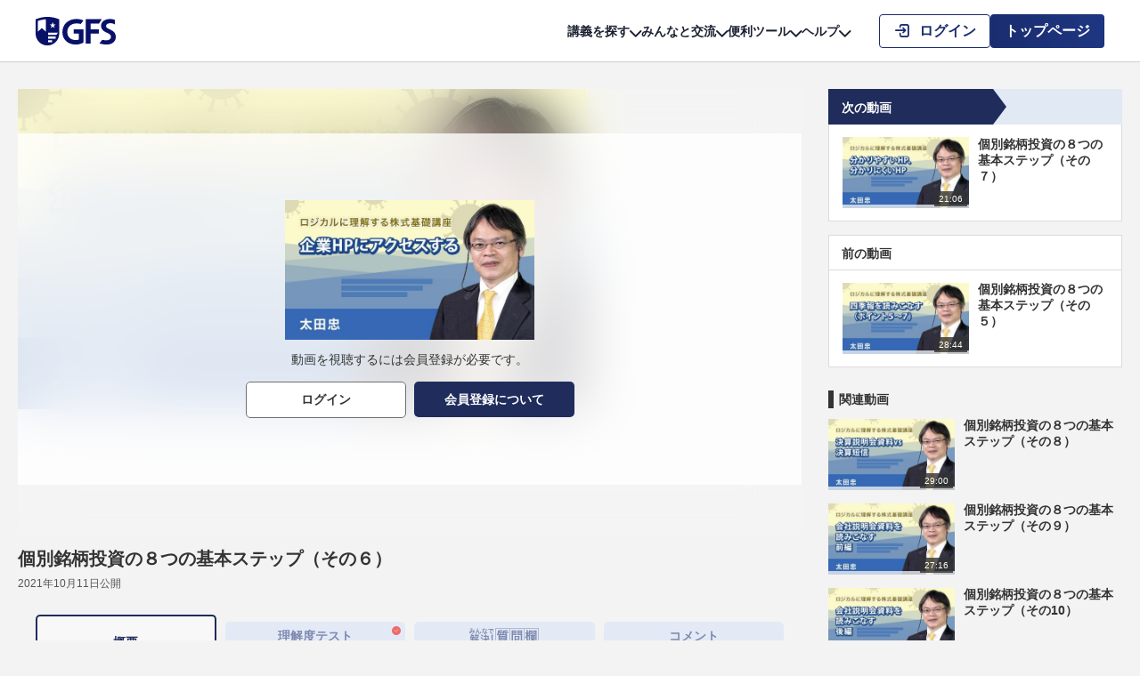

--- FILE ---
content_type: text/html; charset=UTF-8
request_url: https://gfs.tokyo/video/1627
body_size: 21335
content:

<!doctype html>
<html lang="ja">
  <head>
    <meta charset="utf-8">
    <title>【第4編 実戦・上級編】個別銘柄投資の８つの基本ステップ（その６）｜GFS オンライン金融教育スクール</title>
    <meta name="description" content="GFS">
    <meta name="viewport" content="width=device-width, initial-scale=1">
    <link rel="icon" href="/favicon.ico">
    <link rel="apple-touch-icon" href="/icon.png">
    <link rel="stylesheet" href="/css/base.css">
    <link rel="stylesheet" href="/css/fontstyle.css">
    <link rel="stylesheet" href="/css/style.css">
    <link rel="stylesheet" href="/css/gfs.css?697e0bb7db090">
    <link rel="stylesheet" href="/css/topicpath.css">
    <link rel="stylesheet" href="/css/gfs.css?697e0bb7db093">
    <link rel="stylesheet" href="/css/video/video.css?20231128">
    <link rel="stylesheet" href="/assets/css/common/common.css?697e0bb7db094">
    <link rel="stylesheet" href="/assets/css/privacypolicy/privacypolicyAgreementModal.css">
    <script src="https://code.jquery.com/jquery-3.7.1.min.js" integrity="sha256-/JqT3SQfawRcv/BIHPThkBvs0OEvtFFmqPF/lYI/Cxo=" crossorigin="anonymous"></script>
<script src="/assets/js/common/common.js?697e0bb7db0c8" defer></script>
<script src="/assets/js/common/common_system.js?697e0bb7db0c9" defer></script>
    <script src="https://players.brightcove.net/5974301517001/Iv39Bd7U_default/index.min.js" defer></script>
    <script src="/js/video/video_main.js?20251210" defer></script>

    <script type="application/ld+json">[{
        "@context": "https://schema.org",
        "@type": "BreadcrumbList",
        "itemListElement":
        [{"@type": "ListItem","position": 1,"name": "投資スクール GFS","item": "https://gfs.tokyo/"},{"@type": "ListItem","position": 2,"name": "講師一覧","item": "https://gfs.tokyo/teachers?type=gfs_teacher"},{"@type": "ListItem","position": 3,"name": "講師 太田 忠","item": "https://gfs.tokyo/teacher?type=17"},{"@type": "ListItem","position": 4,"name": "個別銘柄投資の８つの基本ステップ（その６）"}]
      },{
        "@context": "https://schema.org",
        "@type": "BreadcrumbList",
        "itemListElement":
        [{"@type": "ListItem","position": 1,"name": "投資スクール GFS","item": "https://gfs.tokyo/"},{"@type": "ListItem","position": 2,"name": "第4編 実践・上級編","item": "https://gfs.tokyo/searchresult-tagcate?parent_id=36"},{"@type": "ListItem","position": 3,"name": "太田忠 株式投資講座 ③個別銘柄基礎編","item": "https://gfs.tokyo/searchresult-tagcate?child_id=148"},{"@type": "ListItem","position": 4,"name": "個別銘柄投資の８つの基本ステップ（その６）"}]
      }]</script>     <!-- Google Tag Manager -->
<script>(function(w,d,s,l,i){w[l]=w[l]||[];w[l].push({'gtm.start':
new Date().getTime(),event:'gtm.js'});var f=d.getElementsByTagName(s)[0],
j=d.createElement(s),dl=l!='dataLayer'?'&l='+l:'';j.async=true;j.src=
'https://www.googletagmanager.com/gtm.js?id='+i+dl;f.parentNode.insertBefore(j,f);
})(window,document,'script','dataLayer','GTM-K6SZZ9G');</script>
<!-- End Google Tag Manager -->

<!-- Global site tag (gtag.js) - Google Analytics -->
<script async src="https://www.googletagmanager.com/gtag/js?id=UA-145376517-1"></script>
<script>
  window.dataLayer = window.dataLayer || [];
  function gtag(){dataLayer.push(arguments);}
  gtag('js', new Date());

  gtag('config', 'UA-145376517-1');
</script>
  
      </head>

  <body>
    
<header class="header header--toushiBanner" id="header">
  <div class="header__toushiBanner">
    <div class="header__toushiBannerInner">
      <div class="header__toushiBannerContent">
        <p class="header__toushiBannerLogo">
          <img src="/assets/img/common/header_toushibanner_logo01.webp" alt="GFS監修 投資の達人講座" width="332" height="90">
        </p>
        <p class="header__toushiBannerText">
          <span class="header__toushiBannerText0">お金の学校GFS</span>
          <span class="header__toushiBannerText1">無料講座</span>
          <span class="header__toushiBannerText2">公開中!</span>
        </p>
        <p class="header__toushiBannerLink">
          <a href="https://toushi-up.com/meb/01.html" class="header__toushiBannerButton" target="_blank" rel="noopener noreferrer">
            <span class="header__toushiBannerButtonText">詳細はこちら</span>
          </a>
        </p>
      </div>
      <div class="header__toushiBannerCharacter">
        <img src="/assets/img/common/header_toushibanner_image01.webp" alt="" width="216" height="171">
      </div>
    </div>
  </div>

    <!-- Ptengine Tag -->
  <script src="https://js.ptengine.jp/41ppvqaa.js"></script>
  <!-- End Ptengine Tag -->
  
  <div class="header__wrapper">
    <p class="header__logo">
      <a href="/" class="header__logoLink">
        <img src="/assets/img/common/header_logo01.svg" class="header__logoImage" alt="GFS" width="90" height="32">
      </a>
    </p>
    <div class="header__menu jsHeader__menu">
      <button type="button" class="header__menuButton jsHeader__menuButton jsTutorial__step01--sp" aria-label="ハンバーガーメニューを開く" aria-controls="header_menu_overlay">
        <span class="header__menuButtonLine" role="presentation"></span>
      </button>
      <div class="header__menuOverlay jsHeader__menuOverlay" id="header_menu_overlay">
        <div class="header__menuWrapper">
          <div class="header__menuInner jsHeader__menuInner">
            <div class="header__menuContents">
              <nav class="header__navigation" aria-label="グローバルナビゲーション">
                <ul class="header__navigationList">
                                    <li class="header__navigationItem jsHeader__navigationItem jsTutorial__step01--pc" tabindex="0">
                    <button type="button" class="header__navigationLabel jsHeader__navigationButton" aria-controls="header_navigation_under_search" tabindex="-1">
                      講義を探す<span class="icon-renew-arrow-down" aria-hidden="true"></span>
                    </button>
                    <div class="header__navigationUnder jsHeader__navigationUnder" id="header_navigation_under_search">
                      <div class="header__navigationUnderWrapper">
                        <ul class="header__navigationUnderList">
                          <li class="header__navigationUnderItem">
                            <a href="/search/lecture/" class="header__navigationUnderLink">
                              <div class="header__navigationUnderLabel"><span class="header__navigationUnderLabelIcon icon-renew-lecture-list" aria-hidden="true"></span>キーワード検索／講義一覧</div>
                              <p class="header__navigationUnderExcerpt">より体系的にまとめられた一覧から学べます。<br>お好みのカテゴリーから受講してください。</p>
                            </a>
                          </li>
                          <li class="header__navigationUnderItem">
                            <a href="/info-detail?info_id=414" class="header__navigationUnderLink">
                              <div class="header__navigationUnderLabel"><span class="header__navigationUnderLabelIcon icon-renew-live" aria-hidden="true"></span>ライブ講義</div>
                              <p class="header__navigationUnderExcerpt">人気講師がリアルタイムに講義を行います。<br>生配信で双方向性のある講義を受講できます。</p>
                            </a>
                          </li>
                          <li class="header__navigationUnderItem">
                            <a href="/compulsory/mypage/" class="header__navigationUnderLink">
                              <div class="header__navigationUnderLabel"><span class="header__navigationUnderLabelIcon icon-renew-flag" aria-hidden="true"></span>必修講義</div>
                              <p class="header__navigationUnderExcerpt">GFSの必須カリキュラムです。<br>投資家に必要な能力や考え方が身に付きます。</p>
                            </a>
                          </li>
                          <li class="header__navigationUnderItem">
                            <a href="/inv-methods/" class="header__navigationUnderLink">
                              <div class="header__navigationUnderLabel"><span class="header__navigationUnderLabelIcon icon-renew-footprints" aria-hidden="true"></span>実践コース</div>
                              <p class="header__navigationUnderExcerpt">個人投資家の再現性ある投資手法を、体系的かつ実践的に学べる講義です。</p>
                            </a>
                          </li>
                          <li class="header__navigationUnderItem">
                            <a href="/search/lecture/result/tagcat?child_id=34" class="header__navigationUnderLink">
                              <div class="header__navigationUnderLabel"><span class="header__navigationUnderLabelIcon icon-renew-world2" aria-hidden="true"></span>ニュース解説</div>
                              <p class="header__navigationUnderExcerpt">話題のニュースをGFSの講師が解説します。<br>投資に役立つ情報の取得にご活用ください。</p>
                            </a>
                          </li>
                          <li class="header__navigationUnderItem">
                            <a href="/teachers" class="header__navigationUnderLink">
                              <div class="header__navigationUnderLabel"><span class="header__navigationUnderLabelIcon icon-renew-instructor2" aria-hidden="true"></span>講師から探す</div>
                              <p class="header__navigationUnderExcerpt">講師ごとの講義を<br>探すことができます。</p>
                            </a>
                          </li>
                          <li class="header__navigationUnderItem">
                            <a href="/search/lecture/result/?all_cont=1" class="header__navigationUnderLink">
                              <div class="header__navigationUnderLabel"><span class="header__navigationUnderLabelIcon icon-renew-speech-bubble" aria-hidden="true"></span>新着講義</div>
                              <p class="header__navigationUnderExcerpt">GFSに新しくアップされた講義を<br>最新順に見ることができます。</p>
                            </a>
                          </li>
                        </ul>
                      </div>
                    </div>
                  </li>
                                                      <li class="header__navigationItem jsHeader__navigationItem" tabindex="0">
                    <button type="button" class="header__navigationLabel jsHeader__navigationButton" aria-controls="header_navigation_under_communication" tabindex="-1">
                      みんなと交流<span class="icon-renew-arrow-down" aria-hidden="true"></span>
                    </button>
                    <div class="header__navigationUnder jsHeader__navigationUnder" id="header_navigation_under_communication">
                      <div class="header__navigationUnderWrapper">
                        <ul class="header__navigationUnderList">
                          <li class="header__navigationUnderItem">
                            <a href="/profit/?report" class="header__navigationUnderLink">
                              <div class="header__navigationUnderLabel"><span class="header__navigationUnderLabelIcon icon-renew-results-chart" aria-hidden="true"></span>生徒の投資結果</div>
                              <p class="header__navigationUnderExcerpt">GFS生徒の『投資実績』を確認できます。<br>皆様の投資結果をぜひご投稿ください。</p>
                            </a>
                          </li>
                          <li class="header__navigationUnderItem">
                            <a href="/new_bbs/pc/?board_id=2" class="header__navigationUnderLink">
                              <div class="header__navigationUnderLabel"><span class="header__navigationUnderLabelIcon icon-renew-conversation" aria-hidden="true"></span>サポート掲示板</div>
                              <p class="header__navigationUnderExcerpt">講師や事務局が作成したスレッドを<br>確認することができます。</p>
                            </a>
                          </li>
                          <li class="header__navigationUnderItem">
                            <a href="/new_bbs/pc/?board_id=1" class="header__navigationUnderLink">
                              <div class="header__navigationUnderLabel"><span class="header__navigationUnderLabelIcon icon-renew-bulletin-board" aria-hidden="true"></span>GFS掲示板</div>
                              <p class="header__navigationUnderExcerpt">情報の交換や投資について、<br>生徒の皆様同士の交流にご利用ください。</p>
                            </a>
                          </li>
                          <li class="header__navigationUnderItem">
                            <a href="/timeline/" class="header__navigationUnderLink">
                              <div class="header__navigationUnderLabel"><span class="header__navigationUnderLabelIcon icon-renew-tweet" aria-hidden="true"></span>つぶやきGFS</div>
                              <p class="header__navigationUnderExcerpt">講義の感想や投資について、<br>「日々の活動の記録」のつぶやきができます。</p>
                            </a>
                          </li>
                        </ul>
                      </div>
                    </div>
                  </li>
                                    <li class="header__navigationItem jsHeader__navigationItem" tabindex="0">
                    <button type="button" class="header__navigationLabel jsHeader__navigationButton" aria-controls="header_navigation_under_tool" tabindex="-1">
                      便利ツール<span class="icon-renew-arrow-down" aria-hidden="true"></span>
                    </button>
                    <div class="header__navigationUnder jsHeader__navigationUnder" id="header_navigation_under_tool">
                      <div class="header__navigationUnderWrapper">
                        <ul class="header__navigationUnderList">
                          <li class="header__navigationUnderItem">
                            <a href="/stock_game/" class="header__navigationUnderLink">
                              <div class="header__navigationUnderLabel"><span class="header__navigationUnderLabelIcon icon-renew-line-chart2" aria-hidden="true"></span>GFS株ゲーム</div>
                              <p class="header__navigationUnderExcerpt">実際の株式市場の株を対象として<br>バーチャルマネーで株式投資をするゲームです。</p>
                            </a>
                          </li>
                          <li class="header__navigationUnderItem">
                                                        <a href="/levelcheck/" class="header__navigationUnderLink">
                              <div class="header__navigationUnderLabel">
                                <span class="header__navigationUnderLabelIcon icon-renew-check-note" aria-hidden="true"></span>レベルチェックテスト
                              </div>
                              <p class="header__navigationUnderExcerpt">GFSで学んだ知識が定着したか<br>テストで確認することができます。</p>
                            </a>
                                                      </li>
                          <li class="header__navigationUnderItem">
                                                        <a href="/stock_expected_game/" class="header__navigationUnderLink">
                              <div class="header__navigationUnderLabel">
                                <span class="header__navigationUnderLabelIcon icon-renew-bar-graph-line" aria-hidden="true"></span>みんなで株予想
                              </div>
                              <p class="header__navigationUnderExcerpt">選んだ企業の株価がいつ、いくらになるのかを<br>予想し投稿出来る機能です。</p>
                            </a>
                                                      </li>
                          <li class="header__navigationUnderItem">
                            <a href="/screening/" class="header__navigationUnderLink">
                              <div class="header__navigationUnderLabel"><span class="header__navigationUnderLabelIcon icon-renew-gfs-eye" aria-hidden="true"></span>GFSの眼</div>
                              <p class="header__navigationUnderExcerpt">GFSオリジナルスクリーニングツールです。<br>様々な条件で企業を検索することができます。</p>
                            </a>
                          </li>
                          <li class="header__navigationUnderItem">
                                                        <a href="/analysis/list/" class="header__navigationUnderLink">
                              <div class="header__navigationUnderLabel">
                                <span class="header__navigationUnderLabelIcon icon-renew-note-analysis" aria-hidden="true"></span>投資分析ノート
                              </div>
                              <p class="header__navigationUnderExcerpt">自身の投資を記録し振り返るノートです。<br>実践に使用し投資力を向上させましょう。</p>
                            </a>
                                                      </li>
                          <li class="header__navigationUnderItem">
                                                        <a href="/syllabus/" class="header__navigationUnderLink">
                              <div class="header__navigationUnderLabel"><span class="header__navigationUnderLabelIcon icon-renew-syllabus" aria-hidden="true"></span>投資教育の全体像</div>
                              <p class="header__navigationUnderExcerpt">投資教育の全体像を把握できる、カテゴリー別に講義を整理してまとめたツールです。</p>
                            </a>
                                                      </li>
                          <li class="header__navigationUnderItem">
                            <a href="/financial_glossary/" class="header__navigationUnderLink">
                              <div class="header__navigationUnderLabel"><span class="header__navigationUnderLabelIcon icon-renew-financial-glossary" aria-hidden="true"></span>投資単語辞典</div>
                              <p class="header__navigationUnderExcerpt">動画で学べる初心者のための投資用語辞典です。</p>
                            </a>
                          </li>
                        </ul>
                      </div>
                    </div>
                  </li>
                  <li class="header__navigationItem jsHeader__navigationItem" tabindex="0">
                    <button type="button" class="header__navigationLabel jsHeader__navigationButton" aria-controls="header_navigation_under_help" tabindex="-1">
                      ヘルプ<span class="icon-renew-arrow-down" aria-hidden="true"></span>
                    </button>
                    <div class="header__navigationUnder jsHeader__navigationUnder" id="header_navigation_under_help">
                      <div class="header__navigationUnderWrapper">
                        <ul class="header__navigationUnderList">
                          <li class="header__navigationUnderItem">
                            <a href="/faq/" class="header__navigationUnderLink">
                              <div class="header__navigationUnderLabel"><span class="header__navigationUnderLabelIcon icon-renew-question" aria-hidden="true"></span>よくある質問</div>
                              <p class="header__navigationUnderExcerpt">必修講義修了後のGFSサイトについて<br>よくある質問にお答えします。</p>
                            </a>
                          </li>
                          <li class="header__navigationUnderItem">
                            <a href="/videotutorial/" class="header__navigationUnderLink">
                              <div class="header__navigationUnderLabel"><span class="header__navigationUnderLabelIcon icon-renew-book-close" aria-hidden="true"></span>GFSの使い方</div>
                              <p class="header__navigationUnderExcerpt">必修講義修了後のGFSサイトについて<br>使い方を詳しく説明いたします。</p>
                            </a>
                          </li>
                          <li class="header__navigationUnderItem">
                            <a href="/inquiry/general" class="header__navigationUnderLink">
                              <div class="header__navigationUnderLabel"><span class="header__navigationUnderLabelIcon icon-renew-mail2" aria-hidden="true"></span>お問い合せ</div>
                              <p class="header__navigationUnderExcerpt">事務局へのお問い合わせは<br>こちらからお願いします。</p>
                            </a>
                          </li>
                        </ul>
                      </div>
                    </div>
                  </li>
                </ul>
              </nav>
            </div>
          </div>
        </div>
      </div>
    </div>
        <ul class="header__sideMenu header__sideMenu--login">
      <li class="header__sideMenuItem">
        <a href="/login" class="header__button header__button--line header__button--login">
          <span class="header__buttonText">
            <span class="icon-renew-login" aria-hidden="true"></span>ログイン
          </span>
        </a>
      </li>
      <li class="header__sideMenuItem header__sideMenuItem--registration">
        <a href="/introduction/" class="header__button header__button--fill header__button--registration">
          <span class="header__buttonText">トップページ</span>
        </a>
      </li>
    </ul>
      </div>
</header>

    
    <main>
      <!-- ================== video contents START ================== -->
            <div id="jsVideoContents" class="videoContents">

        <!-- ================== tutorial START ================== -->
                <!-- ================== tutorial END ================== -->

        <article class="videoContents__wrapper">
          <!-- ================== player START ================== -->
          <div class="videoContents__player">
            <div class="videoContents__playerWrapper">
              <div id="jsPlayerVideoDetail" class="videoPlayer ">
                <noscript>
                  <p><strong class="videoPlayer__noscript">JavaScriptを有効にしてください。</strong></p>
                </noscript>

                                  <div class="videoPlayer__notLoggedIn">
                    <div class="videoPlayer__notLoggedInWrapper">
                      <div class="videoPlayer__notLoggedInInner">
                        <div class="videoLayoutNotLoggedIn">
                          <div class="videoLayoutNotLoggedIn__thumbnail">
                            <img src="/thumbnail/640x360/content-024f884e10485993806a3e3efbfd421b-thumbnail.jpeg" alt="" width="640" height="360">
                          </div>
                          <p class="videoLayoutNotLoggedIn__message">動画を視聴するには会員登録が必要です。</p>
                          <ul class="videoLayoutNotLoggedIn__buttons">
                            <li><a href="/login" class="videoButtonMiddle videoButtonMiddle--smallSP videoButtonMiddle--grayBorder">ログイン</a></li>
                            <li><a href="https://toushi-up.com/meb/01.html?argument=XJhet6w1&dmai=a664d9cc14c3c8" class="videoButtonMiddle videoButtonMiddle--smallSP" target="_blank">会員登録について</a></li>
                          </ul>
                        </div>
                      </div>
                    </div>
                    <img src="/thumbnail/640x360/content-024f884e10485993806a3e3efbfd421b-thumbnail.jpeg" class="videoPlayer__notLoggedInBackgroundImage" alt="" width="640" height="360">
                  </div>
                              </div>
            </div>
            <div class="videoContents__anchor jsTutorialingHide">
              <ul class="videoLinkAnkers">
                <li class="videoLinkAnkers__item"><a href="#recommend_video" class="videoLinkAnkers__link jsSmoothScroll">関連<br>動画</a></li>
                <li class="videoLinkAnkers__item"><a href="#top" class="videoLinkAnkers__link videoLinkAnkers__link--pageTop icon-arrow-point-to-right jsSmoothScroll">TOP</a></li>
              </ul>
            </div>
          </div>
          <!-- ================== player END ================== -->

          <!-- ================== caption START ================== -->
                    <!-- ================== caption END ================== -->

          <div class="videoContents__contents">
            <!-- ================== article header START ================== -->
            <header class="videoLayoutArticleHeader">
              <h1 class="videoLayoutArticleHeader__heading">個別銘柄投資の８つの基本ステップ（その６）</h1>
              <div class="videoLayoutArticleHeader__detail">
                <p>
                  <span class="videoLayoutArticleHeader__date"><time datetime="2021-10-11 16:05:43">2021年10月11日</time>公開</span>                                  </p>

                              </div>
            </header>
            <!-- ================== article header END ================== -->

            
            <!-- ================== contents detail START ================== -->
            <div class="videoContents__contentsDetail">
              <div id="jsContentsDetailTabRoot" class="videoLayoutTab jsTab">
                <div class="videoLayoutTab__tabList jsTab__tabList" role="tablist">
                  <button type="button" id="tab_about" class="videoLayoutTab__tab jsTab__tab isActive" role="tab" aria-selected="true" aria-controls="tabpanelAbout">概要</button>
                                                            <button type="button" id="tab_test" class="videoLayoutTab__tab icon-checkmark2 isTestUnChallenge jsTab__tab jsTest__stateButton jsTutorialTest" role="tab" aria-selected="false" aria-controls="tabpanelTest" tabindex="-1">理解度<br class="dispSP">テスト<span class="videoLayoutTab__tabTestLabel jsTest__stateButtonText">未挑戦</span></button>
                                      
                                      <button type="button" id="tab_qa" class="videoLayoutTab__tab jsTab__tab jsTutorialQA" role="tab" aria-selected="false" aria-controls="tabpanelQA" tabindex="-1"><span class="videoLayoutTab__tabQATitle"><svg xmlns="http://www.w3.org/2000/svg" width="77.824" height="17.023" viewBox="0 0 77.824 17.023"><title>みんなで解決！質問欄</title><path class="leftBottom" d="M4.756 7.387a2.253 2.253 0 01-.572.044h-.99c.176-.473.176-.473.231-.594l-1.167-.22a4.117 4.117 0 01-.411 1.188A4.665 4.665 0 01.609 9.51a3.377 3.377 0 01.726.748v.605c0 3.19-.121 4.169-.66 5.126a4.208 4.208 0 01.913.858 6.756 6.756 0 00.659-2.695h2.255v1.342c0 .176-.1.231-.462.231a8.727 8.727 0 01-.924-.077 3.727 3.727 0 01.253 1.1c.374.011.561.011.682.011 1.122 0 1.43-.209 1.43-.99V9.95a3.331 3.331 0 01.693.913l.121-.077a.054.054 0 01.011.033 5.742 5.742 0 01-.121.726A4.569 4.569 0 015.602 13a4.156 4.156 0 01.979.506 6.422 6.422 0 00.352-.847h.891v.99H6.736a6.5 6.5 0 01-1-.055v1.174a6.429 6.429 0 01.99-.055h1.1v1.1a7.429 7.429 0 01-.066 1.078h1.275a5.992 5.992 0 01-.066-1.078v-1.1h.869a8.233 8.233 0 011.034.044v-1.166a7.1 7.1 0 01-1.056.055h-.847v-.99h.678a7.7 7.7 0 01.979.044v-1.155a4.935 4.935 0 01-.979.066h-.678v-.088c0-.286.011-.528.033-.8H7.758a4.387 4.387 0 01.066.8v.088h-.593c.033-.165.033-.165.132-.616l-1.023-.22a3.656 3.656 0 001.207-1.056 3.369 3.369 0 00.63-1.551h1.17a6.21 6.21 0 01-.165 1.1c-.055.165-.165.22-.451.22a4.635 4.635 0 01-.847-.11 2.885 2.885 0 01.253 1.089c.627.022.627.022.8.022.682 0 .935-.088 1.122-.363a4.709 4.709 0 00.407-1.848c.044-.627.066-.946.1-1.188a8.04 8.04 0 01-.979.044H6.879a6.644 6.644 0 01-1.155-.066v1.155a7 7 0 01.979-.055h.308a1.782 1.782 0 01-.473 1 3.047 3.047 0 01-1.056.726c.011-.308.011-.374.033-.561a8.547 8.547 0 01-1.045.044c.165-.264.352-.605.462-.8a5.563 5.563 0 01.33-.616zM2.457 9.378h-.253a8.6 8.6 0 00.572-.968h1.078a8.166 8.166 0 01-.506.968zM2.314 13.2c0-.176 0-.242.011-.561V12.2h.649v1zm2.189 0h-.639v-1h.638zm0-1.9h-.639v-.943h.638zm-1.529-.943v.935h-.627v-.935zm18.373 2.222a9.709 9.709 0 011.221.066v-1.309a6.643 6.643 0 01-.924.066V9.224a5.88 5.88 0 01.044-.88 7.6 7.6 0 01-1.023.044h-1.686v-.605a4.332 4.332 0 01.076-1.023h-1.341a5.065 5.065 0 01.077 1.034v.594h-.9c-.462 0-.825-.022-1.166-.055v1.243a10.879 10.879 0 011.166-.055h.913a27.218 27.218 0 01-.088 1.881h-1.234a9.587 9.587 0 01-1.221-.066v1.309a9.415 9.415 0 011.232-.066h1.054a4.477 4.477 0 01-3 3.278 3.706 3.706 0 01.759 1.111 6 6 0 003.2-3.52 7.194 7.194 0 003.441 3.443 4.029 4.029 0 01.649-1.254 5.837 5.837 0 01-3.366-3.058zM18.879 11.4c.055-.572.077-1 .088-1.881h1.518V11.4zm-6.126-3.683a8.416 8.416 0 011.924 1.573l.77-.99a9.285 9.285 0 00-1.925-1.463zm-.406 2.739a10.724 10.724 0 011.98 1.507l.7-1.023a10.821 10.821 0 00-1.98-1.386zm1.681 2.144a10 10 0 01-1.628 3.3l1.045.913c.033-.066.264-.473.341-.616a16.86 16.86 0 001.21-2.9zm12.119 1.123a3.929 3.929 0 01-.022-.462c0-.154 0-.154.022-.8l.154-3.74c.022-.473.066-1.045.1-1.342h-1.8c.044.308.077.858.1 1.342l.154 3.74c.033.671.033.671.033.792s-.011.242-.022.473zm.154 2.409v-1.507h-1.6v1.507z" fill="#7e89af"/><path class="leftTop" d="M.868 1.403a5.444 5.444 0 01.553-.042c.686-.028.854-.035 1.211-.063-.175.644-.259.91-.441 1.463a2.493 2.493 0 00-1.323.336A1.761 1.761 0 000 4.63a1.2 1.2 0 001.12 1.33 1.106 1.106 0 00.959-.665 9.326 9.326 0 00.693-1.722 5.345 5.345 0 011.575.483 2.849 2.849 0 01-.623 1.036 3.291 3.291 0 01-1.085.731 2.544 2.544 0 01.637.63 4.056 4.056 0 001.057-.791 3.306 3.306 0 00.763-1.232 7.148 7.148 0 01.966.651l.315-.924a2.472 2.472 0 01-.322-.168 16.28 16.28 0 00-.749-.4 11.662 11.662 0 00.126-1.484 2.269 2.269 0 01.042-.469l-.882-.035a2.1 2.1 0 01.028.371 7.6 7.6 0 01-.07 1.3 5.7 5.7 0 00-1.547-.441c.063-.217.49-1.505.525-1.589a1.045 1.045 0 01.147-.294L3.122.472a.531.531 0 01-.28.084C2.583.591 1.96.623 1.54.623A4.151 4.151 0 01.833.584zm1.106 2.093a9.131 9.131 0 01-.455 1.169c-.161.315-.266.441-.4.441-.189 0-.343-.231-.343-.518a.984.984 0 01.266-.672 1.385 1.385 0 01.932-.42zm6.818-.073c.154-.329.462-1.092.861-2.114a6.745 6.745 0 01.343-.8l-.945-.24a49.121 49.121 0 01-1.659 4.76c-.224.609-.287.777-.385.98l.9.294a8.03 8.03 0 01.588-1.6c.343-.63.735-.98 1.113-.98a.347.347 0 01.315.161.955.955 0 01.056.413c0 .07 0 .238-.007.49v.07a2.029 2.029 0 00.119.777 1.1 1.1 0 001.1.609c1.057 0 1.743-.728 2.044-2.177a2.189 2.189 0 01-.77-.525 4.387 4.387 0 01-.266 1.113c-.2.49-.5.749-.875.749a.588.588 0 01-.371-.1c-.126-.105-.154-.245-.154-.749 0-.805-.035-1.057-.175-1.281a.948.948 0 00-.784-.4 1.31 1.31 0 00-.9.413l-.132.154zm6.951-3.2a7.151 7.151 0 01-.21 1.218c-.154.007-.273.007-.357.007a4.86 4.86 0 01-.945-.063v.8l.371.007c.147.007.189.007.28.007s.126 0 .441-.007a10.769 10.769 0 01-.658 1.652 6.372 6.372 0 01-.679 1.12l.8.448c.042-.084.042-.084.133-.252.266-.49.329-.616.49-.959a13.436 13.436 0 00.77-2.03c.434-.035.861-.084 1.113-.126a1.365 1.365 0 01.224-.035l-.021-.8a6 6 0 01-1.12.2c.077-.308.112-.448.147-.616a3.5 3.5 0 01.112-.469zm4.48 1.82a11.05 11.05 0 00-1.974-.938l-.42.679a8.567 8.567 0 012.016.98zM20.195 5.2a1.253 1.253 0 01-.1-.1 2.581 2.581 0 00-.245-.189 4.373 4.373 0 00-1.106-.644 7.432 7.432 0 01-.063-.959 2.333 2.333 0 01.084-.707l-.812-.042a3.713 3.713 0 00-.056.707c0 .21.014.483.035.8a3.477 3.477 0 00-.651-.063c-.889 0-1.512.5-1.512 1.2s.6 1.176 1.526 1.176a1.616 1.616 0 001.162-.392 1.119 1.119 0 00.3-.742c0-.028-.007-.077-.014-.14a4.234 4.234 0 011.071.868zm-2.24-.385s.014.168.014.238c0 .392-.231.588-.707.588-.434 0-.686-.168-.686-.455s.294-.483.749-.483a1.765 1.765 0 01.63.109zm3.22-2.758a8.785 8.785 0 011.162-.14c1.358-.1 1.792-.14 2.359-.224a3.1 3.1 0 00-.973.707 2.437 2.437 0 00-.665 1.645 1.873 1.873 0 001 1.687 4.211 4.211 0 001.638.462c.133.021.147.021.238.042l.126-.952c-.07.007-.133.007-.14.007a4.248 4.248 0 01-1.043-.182 1.175 1.175 0 01-.931-1.141 2.276 2.276 0 011.414-1.869 3.131 3.131 0 011.386-.378 1.084 1.084 0 01.147.007l-.048-.892a3.771 3.771 0 01-.721.056 645.45 645.45 0 00-3.577.182c-1.029.07-1.029.07-1.155.07-.035 0-.112 0-.266-.007zm4.284.672a4.724 4.724 0 01.735 1.043l.49-.259a4.536 4.536 0 00-.735-1.029zm2.058.329a4.048 4.048 0 00-.728-.987l-.469.245a5.157 5.157 0 01.714 1.015z" fill="#7e89af"/><g fill="none" stroke="#b2b8ce"><path d="M28.847.024h17v17h-17z" stroke="none"/><path d="M29.347.524h16v16h-16z"/></g><g fill="none" stroke="#b2b8ce"><path d="M44.847.024h17v17h-17z" stroke="none"/><path d="M45.347.524h16v16h-16z"/></g><g fill="none"><path d="M60.824 0h17v17h-17z"/><path d="M61.824 1v15h15V1h-15m-1-1h17v17h-17V0z" fill="#b2b8ce"/></g><path class="right" d="M39.072 4.186c.014-.112.014-.224.028-.434a21.432 21.432 0 004.1-.532l-.9-1.176a10.3 10.3 0 01-1.96.462c-.546.07-1.834.168-2.3.168a2.929 2.929 0 01-.424-.028 3.061 3.061 0 01.042.5 4.345 4.345 0 01-.812 2.926 5.046 5.046 0 01.672.574H35.74V5.432h.364a7.063 7.063 0 01.994.056V4.13a6.623 6.623 0 01-1.022.056H33.29a3.679 3.679 0 00.014-.42 14.863 14.863 0 003.864-.574l-.854-1.176a6.332 6.332 0 01-1.4.42 17.119 17.119 0 01-2.59.238c-.028 0-.14 0-.28-.014h-.238a5.467 5.467 0 01.056.644c0 1.82-.308 2.786-1.12 3.612a7.219 7.219 0 011.162 1.19 4.233 4.233 0 00.672-.994c.028.49.028.686.028 1.358v2.814a12.442 12.442 0 01-.07 1.652 14.657 14.657 0 011.512-.056h.812a8.725 8.725 0 01-3.92.994 5.586 5.586 0 01.756 1.414 11.969 11.969 0 004.578-1.526l-1.134-.882h4.386l-1.134.826a11.627 11.627 0 004.648 1.6 5.364 5.364 0 01.714-1.428 10.047 10.047 0 01-4.032-.994h1.004a14.02 14.02 0 011.5.056 10.43 10.43 0 01-.07-1.6V8.484a14.259 14.259 0 01.07-1.89c-.238.028-.28.028-.574.042v-1.2h.924a6.165 6.165 0 011.064.07V4.13a8.1 8.1 0 01-1.078.056zm1.162 1.246V6.65h-1.848a5.033 5.033 0 00.49-1.218zm-6.23 1.218c-.5 0-.742 0-1.2-.028a4.611 4.611 0 00.364-1.19h1.172V6.65zm.084 1.162h6.58v.6h-6.58zm0 1.638h6.58v.588h-6.58zm0 1.638h6.58v.6h-6.58zm14.882-3.64h2.52c.462 0 .952.014 1.288.042-.028-.308-.042-.63-.042-1.26V3.92c0-.546.014-.868.042-1.316a11.829 11.829 0 01-1.428.056h-2.478a13.078 13.078 0 01-1.428-.06 15.653 15.653 0 01.056 1.582v9.17a12.515 12.515 0 01-.084 1.736h1.638a12.008 12.008 0 01-.084-1.722zm0-3.64h2.394v.728H48.97zm0 1.806h2.394v.742H48.97zm10.234-1.442a12.328 12.328 0 01.07-1.572 13.363 13.363 0 01-1.442.06h-2.66a12.6 12.6 0 01-1.428-.06c.028.406.042.784.042 1.316V6.23c0 .6-.014.882-.028 1.26.308-.028.812-.042 1.274-.042h2.7v5.726c0 .308-.07.364-.462.364a16.351 16.351 0 01-1.722-.126 4.888 4.888 0 01.392 1.484c.924.056 1.078.056 1.3.056a2.855 2.855 0 001.47-.224c.364-.224.49-.588.49-1.358zm-4.032-.364h2.562v.728h-2.562zm0 1.806h2.562v.742h-2.562zm.882 3.766a9.237 9.237 0 01.042-.966c-.294.028-.644.042-1.078.042H51.56c-.406 0-.728-.014-1.036-.042.028.294.042.6.042.98v3a12.477 12.477 0 01-.07 1.358h1.484v-.942h3.122c.406 0 .7.014.994.042a8.766 8.766 0 01-.042-.952zm-4.074.32h2.66v1.836h-2.66zm18.452-2.252h-1.148a8.06 8.06 0 01-1.05-.056v1.064a8.015 8.015 0 011.09-.042h1.106v.406h-.726c-.462 0-.84-.014-1.162-.028a10.951 10.951 0 01.042 1.148v1.16a9.723 9.723 0 01-.042.98c.322-.028.616-.028 1.162-.028h.308a4.616 4.616 0 01-2 1.344 3.614 3.614 0 01.7 1.008 5.166 5.166 0 001.778-1.512c-.028.364-.042.532-.042.728v.588a3.487 3.487 0 01-.056.728h1.2a3.846 3.846 0 01-.056-.728v-.588c0-.2-.028-.616-.056-.826a2.734 2.734 0 00.616.574c.042.042.154.112.294.238.056.042.154.126.28.224a4.25 4.25 0 01.238 1.148c.378.014.532.014.7.014.854 0 1.232-.084 1.47-.322a1.462 1.462 0 00.336-1.078V4.214a13.3 13.3 0 01.072-1.624 11.106 11.106 0 01-1.3.056h-1.682a9.84 9.84 0 01-1.232-.056q.042.525.042 1.3v1.836c0 .462 0 .742-.028 1.05h-.616c-.028-.28-.028-.56-.028-1.05V3.892c0-.56.014-.98.042-1.3a9.061 9.061 0 01-1.16.054h-1.668a10.485 10.485 0 01-1.26-.056c.042.42.056.91.056 1.624v3.78a6.74 6.74 0 01-1.022-1.862 4.549 4.549 0 01.8.056V4.732a4.794 4.794 0 01-.868.056v-1.12a12.62 12.62 0 01.07-1.442h-1.5a9.572 9.572 0 01.07 1.442v1.12h-.42a4.179 4.179 0 01-.938-.07v1.47a5.474 5.474 0 01.938-.056h.322a10.656 10.656 0 01-1.61 4.06 5.178 5.178 0 01.84 1.176 9.608 9.608 0 00.994-2.45l-.084.966-.028.966v2.65a15.12 15.12 0 01-.084 1.708h1.5a18.644 18.644 0 01-.07-1.708V9.842a16.837 16.837 0 00-.07-1.82 9.251 9.251 0 00.672 1.344 9.527 9.527 0 01.49-.9v4.984a10.061 10.061 0 01-.084 1.652h1.47a9.555 9.555 0 01-.07-1.568V6.916h1.5c.378 0 .42 0 .952.014.014.168.014.294.014.434zm3.668-.532v6.412c0 .308-.056.35-.49.35-.112 0-.182 0-.392-.014a3.143 3.143 0 01.448-.616 4.778 4.778 0 01-1.68-.994h.42c.518 0 .812.014 1.12.028-.028-.336-.028-.532-.028-1.008V9.73a9.16 9.16 0 01.028-.938c-.294.014-.672.028-1.106.028h-.882v-.406h1.232a8.123 8.123 0 011.092.042V7.392a7.742 7.742 0 01-1.064.056h-1.26v-.07c0-.14.014-.266.028-.448.378-.014.574-.014.938-.014zm-3.668 2.716v.448h-.77v-.448zm1.106 0h.9v.448h-.9zm-1.092 1.162v.476h-.784v-.476zm1.092 0h.9v.476h-.9zm.886-7.014h1.69v.574h-1.69zm0 1.526h1.69v.588h-1.69zM69.55 3.78v.574h-1.6V3.78zm0 1.526v.588h-1.6v-.588z" fill="#7e89af"/></svg>
</span><span class="videoLayoutTab__tabCount"><span>1</span>件</span></button>
                    <button type="button" id="tab_comment" class="videoLayoutTab__tab jsTab__tab jsTutorialComment" role="tab" aria-selected="false" aria-controls="tabpanelComment" tabindex="-1">コメント<span class="videoLayoutTab__tabCount"><span>113</span>件</span></button>
                                  </div>

                <!-- ================== about START ================== -->
                <div id="tabpanelAbout" class="videoLayoutTab__tabPanel jsTab__tabPanel isActive" role="tabpanel" tabindex="0" aria-labelledby="tab_about">
                  <div class="videoSectionAbout">
                    <h2 class="videoHeadingLeftLine">この動画の概要</h2>
                    <div class="videoSectionAbout__detail">
                      <p class="videoSectionAbout__detailText"><p>2024年3月7日監修済み</p>
<br />
ジャーディン・フレミング証券やJPモルガン証券にて中小型株のトップアナリストとして活躍された太田先生が個別銘柄選定を講義します。
<p>今回は個別銘柄選定の投資アプローチ（８つの基本ステップ）のステップ２（目星を付けた企業のサイトをチェックする）を解説します。企業HPはまさに「企業の顔」です。優れた企業は顧客・取引先・<span class="videoTooltipWordExplanation" data-tip="株主とは、株式を保有している個人や法人のことを言います。

株主は、その発行会社に対して、出資額に応じた権利をもちます。 主な株主の権利として、
議決権、利益配分請求権、残余財産分配請求権（ざんよざいさん、ぶんぱいせいきゅうけん）の3つの権利があげられます。

議決権は株主総会に参加して議決に加わる権利です。
利益配当請求権は配当金などの利益分配を受け取る権利です。
残余財産分配請求権は会社が解散する際、
残った会社の資産を分配して受け取る権利をいいます。

これらの権利を持つことで、株主は企業の経営に一定の影響力を行使することができます。
特に、議決権を通じて取締役の選任や重要な経営方針の決定に参加できるため、
会社の方向性に直接関与することが可能です。

また、利益配当請求権により、会社が利益を上げた場合には
配当金を受け取ることで投資リターンを得ることができます。
さらに、残余財産分配請求権によって、
会社が解散や清算を行う際に残った資産を受け取る権利も持っています。

しかし、株主は会社の経営に直接的な責任を負うわけではなく、
経営に失敗しても出資額以上の損失を被ることはありません。
この点で、株主は有限責任の立場にあります。

ただし、会社が不祥事を起こしたり経営が悪化したりすると、
株価の下落や配当金の減少といったリスクがあり、
投資価値が減少することがあります。">株主</span>・投資家に自社を理解してもらうため、HPに多大な工夫をしています。優れた企業の例として商船三井（9104）のHPを実際に見ていきます。</p>

<p>&nbsp;</p>

<p>&nbsp;</p>

<p>&nbsp;</p>

<p style="color: rgb(255, 0, 0);"><span style="color:rgb(255,0,0);font-size: 14px;"><span style="font-size: 14px; color: rgb(255, 0, 0);">＜ご注意＞</span></span></p>

<p style="color: rgb(255, 0, 0);"><span style="color:rgb(255,0,0);font-size: 14px;"><span style="font-size: 14px; color: rgb(255, 0, 0);">2023年1月以降、太田講師とは契約解除となっておりますので、「質問欄」に太田講師に質問できるような文言が残っていても対応いたし兼ねます。何卒ご理解のほどお願い申し上げます。</span></span></p>

<p>&nbsp;</p>

<p>&nbsp;</p>
</p>
                    </div>
                    
                                          <div class="videoSectionAbout__recommendTags">
                        <h2 class="videoHeadingLeftLine">関連動画タグ</h2>
                        <div class="videoSectionAbout__recommendTagsList">
                          <div class="videoLinkCategoryes videoLinkCategoryes--tags">
                            <ul class="videoLinkCategoryes__list">
                                                            <li class="videoLinkCategoryes__item">
                                <a href="/search/lecture/result/tagcat?tag_id=6955" class="videoLinkCategoryes__link">
                                  太田忠                                  (119)
                                </a>
                              </li>
                                                            <li class="videoLinkCategoryes__item">
                                <a href="/search/lecture/result/tagcat?tag_id=7666" class="videoLinkCategoryes__link">
                                  個別銘柄                                  (63)
                                </a>
                              </li>
                                                            <li class="videoLinkCategoryes__item">
                                <a href="/search/lecture/result/tagcat?tag_id=10757" class="videoLinkCategoryes__link">
                                  企業HP                                  (3)
                                </a>
                              </li>
                                                            <li class="videoLinkCategoryes__item">
                                <a href="/search/lecture/result/tagcat?tag_id=10758" class="videoLinkCategoryes__link">
                                  会社の顔                                  (1)
                                </a>
                              </li>
                                                            <li class="videoLinkCategoryes__item">
                                <a href="/search/lecture/result/tagcat?tag_id=10759" class="videoLinkCategoryes__link">
                                  投資判断                                  (2)
                                </a>
                              </li>
                                                            <li class="videoLinkCategoryes__item">
                                <a href="/search/lecture/result/tagcat?tag_id=10760" class="videoLinkCategoryes__link">
                                  代表者挨拶                                  (1)
                                </a>
                              </li>
                                                            <li class="videoLinkCategoryes__item">
                                <a href="/search/lecture/result/tagcat?tag_id=10761" class="videoLinkCategoryes__link">
                                  トップメッセージ                                  (1)
                                </a>
                              </li>
                                                            <li class="videoLinkCategoryes__item">
                                <a href="/search/lecture/result/tagcat?tag_id=10762" class="videoLinkCategoryes__link">
                                  顔写真                                  (1)
                                </a>
                              </li>
                                                            <li class="videoLinkCategoryes__item">
                                <a href="/search/lecture/result/tagcat?tag_id=4027" class="videoLinkCategoryes__link">
                                  役員                                  (5)
                                </a>
                              </li>
                                                            <li class="videoLinkCategoryes__item">
                                <a href="/search/lecture/result/tagcat?tag_id=10763" class="videoLinkCategoryes__link">
                                  事業内容の説明                                  (1)
                                </a>
                              </li>
                                                            <li class="videoLinkCategoryes__item">
                                <a href="/search/lecture/result/tagcat?tag_id=10764" class="videoLinkCategoryes__link">
                                  事業概要                                  (1)
                                </a>
                              </li>
                                                            <li class="videoLinkCategoryes__item">
                                <a href="/search/lecture/result/tagcat?tag_id=10765" class="videoLinkCategoryes__link">
                                  商品の説明                                  (1)
                                </a>
                              </li>
                                                            <li class="videoLinkCategoryes__item">
                                <a href="/search/lecture/result/tagcat?tag_id=10766" class="videoLinkCategoryes__link">
                                  企業戦略                                  (4)
                                </a>
                              </li>
                                                            <li class="videoLinkCategoryes__item">
                                <a href="/search/lecture/result/tagcat?tag_id=10767" class="videoLinkCategoryes__link">
                                  会社説明会資料                                  (4)
                                </a>
                              </li>
                                                            <li class="videoLinkCategoryes__item">
                                <a href="/search/lecture/result/tagcat?tag_id=7046" class="videoLinkCategoryes__link">
                                  月次売上高                                  (2)
                                </a>
                              </li>
                                                            <li class="videoLinkCategoryes__item">
                                <a href="/search/lecture/result/tagcat?tag_id=1385" class="videoLinkCategoryes__link">
                                  決算短信                                  (37)
                                </a>
                              </li>
                                                            <li class="videoLinkCategoryes__item">
                                <a href="/search/lecture/result/tagcat?tag_id=10768" class="videoLinkCategoryes__link">
                                  IT担当者                                  (1)
                                </a>
                              </li>
                                                            <li class="videoLinkCategoryes__item">
                                <a href="/search/lecture/result/tagcat?tag_id=10769" class="videoLinkCategoryes__link">
                                  コンタクト                                  (1)
                                </a>
                              </li>
                                                          </ul>
                          </div>
                        </div>
                      </div>
                    
                    
                                          <div class="videoSectionAbout__recommendTags">
                        <h2 class="videoHeadingLeftLine">関連講師</h2>
                        <div class="videoSectionAbout__recommendTagsList">
                          <div class="videoLinkCategoryes videoLinkCategoryes--tags">
                            <ul class="videoLinkCategoryes__list">
                              <li class="videoLinkCategoryes__item">
                                <a href="/teacher?type=17" class="videoLinkCategoryes__link">
                                  太田 忠                                </a>
                              </li>
                            </ul>
                          </div>
                        </div>
                      </div>
                    
                  </div>
                </div>
                <!-- ================== about END ================== -->

                <!-- ================== test START ================== -->
                <div id="tabpanelTest" class="videoLayoutTab__tabPanel jsTab__tabPanel" role="tabpanel" tabindex="0" aria-labelledby="tab_test">
                  <div class="videoSectionTest">
                                          <p class="videoSectionTest__message icon-pencil jsTest__result">ダミーの理解度テストです。ぜひ会員登録して理解度テストにチャレンジしてください！</p>
                      <div class="videoSectionTest__test">
                        <dl class="videoListTest">
                          <div>
                            <dt class="videoListTest__q"><span class="videoListTest__qNumber">01</span><span class="videoListTest__qText">GFSの公式キャラクターとして、<em class="videoListTest__qTextRed">正しいもの</em>を選んでください。</span></dt>
                            <dd class="videoListTest__a">
                              <div class="videoListTest__aWrapper">
                                <ul class="videoListTest__aList">
                                  <li class="videoListTest__aListItem"><label class="videoFormRadio"><input type="radio" class="videoFormRadio__input" name="test01" checked><span class="videoFormRadio__text">野菜のカブをモチーフとした、かぶお・かぶよという小学生設定のキャラクターが存在する。</span></label></li>
                                  <li class="videoListTest__aListItem"><label class="videoFormRadio"><input type="radio" class="videoFormRadio__input" name="test01"><span class="videoFormRadio__text">樹木の切り株をモチーフとした、かぶお・かぶよという中学生設定のキャラクターが存在する。</span></label></li>
                                  <li class="videoListTest__aListItem"><label class="videoFormRadio"><input type="radio" class="videoFormRadio__input" name="test01"><span class="videoFormRadio__text">甲冑の兜をモチーフとした、かぶお・かぶよという大学生設定のキャラクターが存在する。</span></label></li>
                                </ul>
                              </div>
                            </dd>
                          </div>
                          <div>
                            <dt class="videoListTest__q"><span class="videoListTest__qNumber">02</span><span class="videoListTest__qText">かぶお・かぶよの名前の由来の説明として、<em class="videoListTest__qTextRed">正しいもの</em>を選んでください。</span></dt>
                            <dd class="videoListTest__a">
                              <div class="videoListTest__aWrapper">
                                <ul class="videoListTest__aList">
                                  <li class="videoListTest__aListItem"><label class="videoFormRadio"><input type="radio" class="videoFormRadio__input" name="test02" checked><span class="videoFormRadio__text">かぶおは「株Ohh!」、かぶよは「カブYo!」というアメリカンな印象から命名された。</span></label></li>
                                  <li class="videoListTest__aListItem"><label class="videoFormRadio"><input type="radio" class="videoFormRadio__input" name="test02"><span class="videoFormRadio__text">かぶおは「株億＞かぶお君」、かぶよは「株予算＞かぶよさん」という意味から命名された。</span></label></li>
                                  <li class="videoListTest__aListItem"><label class="videoFormRadio"><input type="radio" class="videoFormRadio__input" name="test02"><span class="videoFormRadio__text">かぶおは「株がオールジャンル学べる」、かぶよは「株の勉強をする事でよしなに」という意味から命名。</span></label></li>
                                </ul>
                              </div>
                            </dd>
                          </div>
                          <div>
                            <dt class="videoListTest__q"><span class="videoListTest__qNumber">03</span><span class="videoListTest__qText">GFSの説明として、<em class="videoListTest__qTextBlue">誤っているもの</em>を選んでください。</span></dt>
                            <dd class="videoListTest__a">
                              <div class="videoListTest__aWrapper">
                                <ul class="videoListTest__aList">
                                  <li class="videoListTest__aListItem"><label class="videoFormRadio"><input type="radio" class="videoFormRadio__input" name="test03" checked><span class="videoFormRadio__text">2021年、東京商工リサーチ調べで「生徒数」「講義数」「講義時間数」「講師数」が日本一に認定された。</span></label></li>
                                  <li class="videoListTest__aListItem"><label class="videoFormRadio"><input type="radio" class="videoFormRadio__input" name="test03"><span class="videoFormRadio__text">2021年、日本トレンドリサーチ調べで「投資スクール満足度」「初心者におすすめの投資スクール」「投資利益が期待できる投資スクール」としてNo.1認定された。</span></label></li>
                                  <li class="videoListTest__aListItem"><label class="videoFormRadio"><input type="radio" class="videoFormRadio__input" name="test03"><span class="videoFormRadio__text">2022年1月時点で、生徒数が13,500人を突破し、うち投資未経験者の満足度は80%である。</span></label></li>
                                </ul>
                              </div>
                            </dd>
                          </div>
                        </dl>
                      </div>
                      <div class="videoSectionTest__button">
                        <button type="button" class="videoButtonMiddle" disabled>回答を確認する</button>
                      </div>
                      <div class="videoSectionTest__notLoggedIn">
                        <div class="videoLayoutNotLoggedInB">
                          <div class="videoLayoutNotLoggedInB__box">
                            <p class="videoLayoutNotLoggedInB__message">こちらは会員限定のコンテンツです。<br>全てのコンテンツを利用するには<br class="dispSP">会員登録が必要です。</p>
                            <ul class="videoLayoutNotLoggedInB__buttons">
                              <li><a href="/login" class="videoButtonMiddle videoButtonMiddle--grayBorder">ログイン</a></li>
                              <li><a href="https://gfs-official.com/admission/" class="videoButtonMiddle" target="_blank">会員登録について</a></li>
                            </ul>
                          </div>
                        </div>
                      </div>                                      </div>
                </div>
                <!-- ================== test END ================== -->

                <!-- ================== qa START ================== -->
                <div id="tabpanelQA" class="videoLayoutTab__tabPanel jsTab__tabPanel" role="tabpanel" tabindex="0" aria-labelledby="tab_qa">
                  <div class="videoSectionQA">
                                          
                      
                    <p class="videoSectionQA__aboutUse">
                      <button type="button" class="videoButtonTooltip icon-question-circle2">ご利用に関して</button>
                    </p>
                    <div class="videoSectionQA__q">
                      <div class="videoLayoutFormB">
                        <div class="videoLayoutFormB__textarea">
                          <p class="videoFormTextareaB videoFormTextareaB--qa">
                            <span class="videoFormTextareaB__icon"><img src="/img/video/icon_q.svg" class="videoFormTextareaB__iconImage" alt="Q" width="20" height="22"></span>
                            <textarea class="videoFormTextareaB__textarea" placeholder="ダミーの為質問は入力できません" title="質問内容" required></textarea>
                          </p>
                        </div>
                        <ul class="videoLayoutFormB__buttons">
                          <li><button type="button" class="videoButtonMiddle videoButtonMiddle--iconSubmitSP icon-send" disabled><span class="videoButtonMiddle__text">質問する</span></button></li>
                        </ul>
                      </div>
                    </div>
                    <div class="videoSectionQA__qaList">
                      <ul class="videoListQA">
                        <li class="videoListQA__row">
                          <div class="videoListQA__q">
                            <span class="videoListQA__markQ"><img src="/img/video/icon_q.svg" class="videoListQA__markQImage" alt="Q" width="20" height="22"></span>
                            <div class="videoListQA__detail">
                              <p class="videoListQA__name">ユーザーネーム1</p>
                              <p class="videoListQA__date">2022年03月17日 23:16</p>
                              <p class="videoListQA__detailText">ダミーテキストダミーテキストダミーテキストダミーテキストダミーテキストダミーテキストダミーテキスト？</p>
                            </div>
                            <div class="videoListQA__reply">
                              <div class="videoListQA__replyButton">
                                <button type="button" class="videoButtonEditIcons videoButtonEditIcons--reply icon-icon_reply">回答する</button>
                              </div>
                            </div>
                          </div>
                          <div class="videoListQA__a">
                            <ul class="videoListQA__aList">
                              <li class="videoListQA__aItem">
                                <span class="videoListQA__markA"><img src="/img/video/icon_a.svg" class="videoListQA__markAImage" alt="A" width="16" height="19"></span>
                                <div class="videoListQA__detail">
                                  <p class="videoListQA__name"><span class="videoListQA__nameAvatar"><img src="/img/noimage.png" class="videoListQA__nameAvatarImage" alt="" width="100" height="100"></span>ユーザーネーム2</p>
                                  <p class="videoListQA__date">2022年03月18日 17:02</p>
                                  <p class="videoListQA__detailText">ダミーテキストダミーテキストダミーテキストダミーテキストダミーテキストダミーテキストダミーテキストダミーテキストダミーテキスト！</p>
                                </div>
                                <p class="videoListQA__helpful">
                                  <button type="button" class="videoButtonActionB videoButtonActionB--helpful"><span class="videoButtonActionB__text">参考になった</span><span class="videoButtonActionB__count">15</span></button>
                                </p>
                              </li>
                            </ul>
                          </div>
                        </li>
                        <li class="videoListQA__row">
                          <div class="videoListQA__q">
                            <span class="videoListQA__markQ"><img src="/img/video/icon_q.svg" class="videoListQA__markQImage" alt="Q" width="20" height="22"></span>
                            <div class="videoListQA__detail">
                              <p class="videoListQA__name">ユーザーネーム3</p>
                              <p class="videoListQA__date">2022年01月21日 18:11</p>
                              <p class="videoListQA__detailText">ダミーテキストダミーテキストダミーテキストダミーテキストダミーテキストダミーテキストダミーテキスト<br><br>ダミーテキストダミーテキストダミーテキストダミーテキストダミーテキストダミーテキストダミーテキストダミーテキストダミーテキストダミーテキスト<br>ダミーテキストダミーテキストダミーテキストダミーテキストダミーテキストダミーテキストダミーテキスト<br><br>ダミーテキストダミーテキスト</p>
                            </div>
                            <div class="videoListQA__reply">
                              <div class="videoListQA__replyButton">
                                <button type="button" class="videoButtonEditIcons videoButtonEditIcons--reply icon-icon_reply">回答する</button>
                              </div>
                            </div>
                          </div>
                          <div class="videoListQA__a isOpen">
                            <ul class="videoListQA__aList isAnswered isMore">
                              <li class="videoListQA__aItem">
                                <span class="videoListQA__markA"><img src="/img/video/icon_a.svg" class="videoListQA__markAImage" alt="A" width="16" height="19"></span>
                                <div class="videoListQA__detail">
                                  <p class="videoListQA__name"><span class="videoListQA__nameAvatar"><img src="/img/noimage.png" class="videoListQA__nameAvatarImage" alt="" width="100" height="100"></span>ユーザーネーム2</p>
                                  <p class="videoListQA__date">2022年03月18日 17:02</p>
                                  <p class="videoListQA__detailText">ダミーテキストダミーテキストダミーテキスト<br>ダミーテキストダミーテキストダミーテキストダミーテキストダミーテキストダミーテキストダミーテキスト</p>
                                </div>
                                <p class="videoListQA__helpful">
                                  <button type="button" class="videoButtonActionB videoButtonActionB--helpful"><span class="videoButtonActionB__text">参考になった</span><span class="videoButtonActionB__count">3</span></button>
                                </p>
                              </li>
                              <li class="videoListQA__aItem">
                                <span class="videoListQA__markA"><img src="/img/video/icon_a.svg" class="videoListQA__markAImage" alt="A" width="16" height="19"></span>
                                <div class="videoListQA__detail">
                                  <p class="videoListQA__name"><span class="videoListQA__nameAvatar"><img src="/img/noimage.png" class="videoListQA__nameAvatarImage" alt="" width="100" height="100"></span>ユーザーネーム4</p>
                                  <p class="videoListQA__date">2022年03月23日 01:40</p>
                                  <p class="videoListQA__detailText">ダミーテキストダミーテキストダミーテキストダミーテキストダミーテキストダミーテキストダミーテキスト<br><br>ダミーテキストダミーテキストダミーテキストダミーテキストダミーテキストダミーテキストダミーテキストダミーテキストダミーテキストダミーテキストダミーテキストダミーテキストダミーテキストダミーテキスト</p>
                                </div>
                                <p class="videoListQA__helpful">
                                  <button type="button" class="videoButtonActionB videoButtonActionB--helpful"><span class="videoButtonActionB__text">参考になった</span><span class="videoButtonActionB__count">1</span></button>
                                </p>
                              </li>
                            </ul>
                            <p class="videoListQA__otherA isMore">
                              <button type="button" class="videoButtonToggle icon-arrow-point-to-right isOpen">他<span>1</span>件の回答を<span>非表示</span></button>
                            </p>
                          </div>
                        </li>
                      </ul>
                    </div>
                    <p class="videoSectionQA__more">
                      <button type="button" class="videoButtonRoundMiddle">さらにQ&amp;Aを表示する</button>
                    </p>
                    <div class="videoSectionTest__notLoggedIn">
                      <div class="videoLayoutNotLoggedInB">
                        <div class="videoLayoutNotLoggedInB__box">
                          <p class="videoLayoutNotLoggedInB__message">こちらは会員限定のコンテンツです。<br>全てのコンテンツを利用するには<br class="dispSP">会員登録が必要です。</p>
                          <ul class="videoLayoutNotLoggedInB__buttons">
                            <li><a href="/login" class="videoButtonMiddle videoButtonMiddle--grayBorder">ログイン</a></li>
                            <li><a href="https://gfs-official.com/admission/" class="videoButtonMiddle" target="_blank">会員登録について</a></li>
                          </ul>
                        </div>
                      </div>
                    </div>                                      </div>
                </div>
                <!-- ================== qa END ================== -->

                <!-- ================== comment START ================== -->
                <div id="tabpanelComment" class="videoLayoutTab__tabPanel jsTab__tabPanel" role="tabpanel" tabindex="0" aria-labelledby="tab_comment">
                  <div class="videoSectionComment">
                                          
                    <p class="videoSectionComment__aboutUse">
                      <button type="button" class="videoButtonTooltip icon-question-circle2">ご利用に関して</button>
                    </p>
                    <div class="videoSectionComment__newComment">
                      <div class="videoLayoutFormB">
                        <div class="videoLayoutFormB__textarea">
                          <p class="videoFormTextareaB videoFormTextareaB--avatar">
                            <span class="videoFormTextareaB__avatar"><img src="/img/video/avatar_dummy01.png" class="videoFormTextareaB__avatarImage" alt="" width="100" height="100"></span>
                            <textarea class="videoFormTextareaB__textarea" placeholder="ダミーの為コメントは入力できません" title="コメントの内容" maxlength="400" required></textarea>
                          </p>
                        </div>
                        <ul class="videoLayoutFormB__buttons">
                          <li><button type="button" class="videoButtonMiddle videoButtonMiddle--iconSubmitSP icon-send" disabled><span class="videoButtonMiddle__text">コメントする</span></button></li>
                        </ul>
                      </div>
                    </div>
                    <div class="videoSectionComment__commentList">
                      <ul class="videoListComment">
                        <li class="videoListComment__row">
                          <div class="videoListComment__comment">
                            <div class="videoListComment__avatar">
                              <img src="/img/video/avatar_dummy02.png" class="videoListComment__avatarImage" alt="" width="100" height="100">
                            </div>
                            <p class="videoListComment__name">ユーザーネーム1</p>
                            <p class="videoListComment__date">2022年03月26日 15:46</p>
                            <p class="videoListComment__detail">ダミーテキストダミーテキスト<br>ダミーテキストダミーテキストダミーテキストダミーテキスト<br>ダミーテキストダミーテキストダミーテキスト</p>
                            <div class="videoListComment__bottom">
                              <div class="videoListComment__buttons">
                                <ul class="videoListComment__buttonsEdit">
                                  <li><button type="button" class="videoButtonEditIcons videoButtonEditIcons--replyB icon-icon_reply">返信</button></li>
                                </ul>
                                <ul class="videoListComment__buttonsReaction">
                                  <li>
                                    <div class="videoButtonActionC videoButtonActionC--thanks">
                                      <button type="button" class="videoButtonActionC__button"><img src="/img/icon_thanks.svg" class="videoButtonActionC__image" alt="感謝" width="27" height="27"><span>45</span></button>
                                      <div class="videoButtonActionC__tooltip" role="tooltip">感謝</div>
                                    </div>
                                  </li>
                                  <li>
                                    <div class="videoButtonActionC videoButtonActionC--good">
                                      <button type="button" class="videoButtonActionC__button"><img src="/img/icon_nice.svg" class="videoButtonActionC__image" alt="いいね" width="27" height="27"><span>123</span></button>
                                      <div class="videoButtonActionC__tooltip" role="tooltip">いいね</div>
                                    </div>
                                  </li>
                                  <li>
                                    <div class="videoButtonActionC videoButtonActionC--iffy">
                                      <button type="button" class="videoButtonActionC__button"><img src="/img/icon_iffy.svg" class="videoButtonActionC__image" alt="う〜ん" width="27" height="27"><span>6</span></button>
                                      <div class="videoButtonActionC__tooltip" role="tooltip">う〜ん</div>
                                    </div>
                                  </li>
                                </ul>
                              </div>
                            </div>
                          </div>
                        </li>
                        <li class="videoListComment__row">
                          <div class="videoListComment__comment">
                            <div class="videoListComment__avatar">
                              <img src="/img/video/avatar_dummy03.png" class="videoListComment__avatarImage" alt="" width="100" height="100">
                            </div>
                            <p class="videoListComment__name">ユーザーネーム2</p>
                            <p class="videoListComment__date">2022年03月16日 17:37</p>
                            <p class="videoListComment__detail">ダミーテキストダミーテキストダミーテキストダミーテキストダミーテキストダミーテキストダミーテキストダミーテキストダミーテキストダミーテキスト</p>
                            <div class="videoListComment__bottom">
                              <div class="videoListComment__buttons">
                                <ul class="videoListComment__buttonsEdit">
                                  <li><button type="button" class="videoButtonEditIcons videoButtonEditIcons--replyB icon-icon_reply">返信</button></li>
                                </ul>
                                <ul class="videoListComment__buttonsReaction">
                                  <li>
                                    <div class="videoButtonActionC videoButtonActionC--thanks">
                                      <button type="button" class="videoButtonActionC__button"><img src="/img/icon_thanks.svg" class="videoButtonActionC__image" alt="感謝" width="27" height="27"><span>999</span></button>
                                      <div class="videoButtonActionC__tooltip" role="tooltip">感謝</div>
                                    </div>
                                  </li>
                                  <li>
                                    <div class="videoButtonActionC videoButtonActionC--good">
                                      <button type="button" class="videoButtonActionC__button"><img src="/img/icon_nice.svg" class="videoButtonActionC__image" alt="いいね" width="27" height="27"><span>123</span></button>
                                      <div class="videoButtonActionC__tooltip" role="tooltip">いいね</div>
                                    </div>
                                  </li>
                                  <li>
                                    <div class="videoButtonActionC videoButtonActionC--iffy">
                                      <button type="button" class="videoButtonActionC__button"><img src="/img/icon_iffy.svg" class="videoButtonActionC__image" alt="う〜ん" width="27" height="27"><span>0</span></button>
                                      <div class="videoButtonActionC__tooltip" role="tooltip">う〜ん</div>
                                    </div>
                                  </li>
                                </ul>
                              </div>
                            </div>
                          </div>
                        </li>
                        <li class="videoListComment__row">
                          <div class="videoListComment__comment">
                            <div class="videoListComment__avatar">
                              <img src="/img/video/avatar_dummy04.png" class="videoListComment__avatarImage" alt="" width="100" height="100">
                            </div>
                            <p class="videoListComment__name">ユーザーネーム3</p>
                            <p class="videoListComment__date">2022年03月16日 17:37</p>
                            <p class="videoListComment__detail">ダミーテキストダミーテキストダミーテキストダミーテキストダミーテキストダミーテキストダミーテキスト</p>
                            <div class="videoListComment__bottom">
                              <div class="videoListComment__buttons">
                                <ul class="videoListComment__buttonsEdit">
                                  <li><button type="button" class="videoButtonEditIcons videoButtonEditIcons--replyB icon-icon_reply">返信</button></li>
                                </ul>
                                <ul class="videoListComment__buttonsReaction">
                                  <li>
                                    <div class="videoButtonActionC videoButtonActionC--thanks">
                                      <button type="button" class="videoButtonActionC__button"><img src="/img/icon_thanks.svg" class="videoButtonActionC__image" alt="感謝" width="27" height="27"><span>86</span></button>
                                      <div class="videoButtonActionC__tooltip" role="tooltip">感謝</div>
                                    </div>
                                  </li>
                                  <li>
                                    <div class="videoButtonActionC videoButtonActionC--good">
                                      <button type="button" class="videoButtonActionC__button"><img src="/img/icon_nice.svg" class="videoButtonActionC__image" alt="いいね" width="27" height="27"><span>999</span></button>
                                      <div class="videoButtonActionC__tooltip" role="tooltip">いいね</div>
                                    </div>
                                  </li>
                                  <li>
                                    <div class="videoButtonActionC videoButtonActionC--iffy">
                                      <button type="button" class="videoButtonActionC__button"><img src="/img/icon_iffy.svg" class="videoButtonActionC__image" alt="う〜ん" width="27" height="27"><span>2</span></button>
                                      <div class="videoButtonActionC__tooltip" role="tooltip">う〜ん</div>
                                    </div>
                                  </li>
                                </ul>
                              </div>
                            </div>
                          </div>
                        </li>
                        <li class="videoListComment__row">
                          <div class="videoListComment__comment">
                            <div class="videoListComment__avatar">
                              <img src="/img/video/avatar_dummy05.png" class="videoListComment__avatarImage" alt="" width="100" height="100">
                            </div>
                            <p class="videoListComment__name">ユーザーネーム4</p>
                            <p class="videoListComment__date">2022年03月14日 23:50</p>
                            <p class="videoListComment__detail">ダミーテキストダミーテキストダミーテキストダミーテキストダミーテキストダミーテキストダミーテキストダミーテキスト</p>
                            <div class="videoListComment__bottom">
                              <div class="videoListComment__buttons">
                                <ul class="videoListComment__buttonsEdit">
                                  <li><button type="button" class="videoButtonEditIcons videoButtonEditIcons--replyB icon-icon_reply">返信</button></li>
                                </ul>
                                <ul class="videoListComment__buttonsReaction">
                                  <li>
                                    <div class="videoButtonActionC videoButtonActionC--thanks">
                                      <button type="button" class="videoButtonActionC__button"><img src="/img/icon_thanks.svg" class="videoButtonActionC__image" alt="感謝" width="27" height="27"><span>12</span></button>
                                      <div class="videoButtonActionC__tooltip" role="tooltip">感謝</div>
                                    </div>
                                  </li>
                                  <li>
                                    <div class="videoButtonActionC videoButtonActionC--good">
                                      <button type="button" class="videoButtonActionC__button"><img src="/img/icon_nice.svg" class="videoButtonActionC__image" alt="いいね" width="27" height="27"><span>456</span></button>
                                      <div class="videoButtonActionC__tooltip" role="tooltip">いいね</div>
                                    </div>
                                  </li>
                                  <li>
                                    <div class="videoButtonActionC videoButtonActionC--iffy">
                                      <button type="button" class="videoButtonActionC__button"><img src="/img/icon_iffy.svg" class="videoButtonActionC__image" alt="う〜ん" width="27" height="27"><span>0</span></button>
                                      <div class="videoButtonActionC__tooltip" role="tooltip">う〜ん</div>
                                    </div>
                                  </li>
                                </ul>
                              </div>
                            </div>
                          </div>
                          <div class="videoListComment__replyComment isReplied isOpen">
                            <ul class="videoListComment__replyCommentList">
                              <li class="videoListComment__replyCommentItem">
                                <div class="videoListComment__comment videoListComment__comment--reply">
                                  <div class="videoListComment__avatar">
                                    <img src="/img/video/avatar_dummy01.png" class="videoListComment__avatarImage" alt="" width="100" height="100">
                                  </div>
                                  <p class="videoListComment__name">サンプルユーザーネーム</p>
                                  <p class="videoListComment__date">2022年03月14日 23:50</p>
                                  <p class="videoListComment__detail">ダミーテキストダミーテキストダミーテキストダミーテキストダミーテキストダミーテキストダミーテキストダミーテキスト</p>
                                  <div class="videoListComment__bottom">
                                    <div class="videoListComment__buttons">
                                      <ul class="videoListComment__buttonsEdit">
                                        <li><button type="button" class="videoButtonEditIcons videoButtonEditIcons--replyB icon-icon_reply">返信</button></li>
                                      </ul>
                                      <ul class="videoListComment__buttonsReaction">
                                        <li>
                                          <div class="videoButtonActionC videoButtonActionC--thanks">
                                            <button type="button" class="videoButtonActionC__button"><img src="/img/icon_thanks.svg" class="videoButtonActionC__image" alt="感謝" width="27" height="27"><span>0</span></button>
                                            <div class="videoButtonActionC__tooltip" role="tooltip">感謝</div>
                                          </div>
                                        </li>
                                        <li>
                                          <div class="videoButtonActionC videoButtonActionC--good">
                                            <button type="button" class="videoButtonActionC__button"><img src="/img/icon_nice.svg" class="videoButtonActionC__image" alt="いいね" width="27" height="27"><span>0</span></button>
                                            <div class="videoButtonActionC__tooltip" role="tooltip">いいね</div>
                                          </div>
                                        </li>
                                        <li>
                                          <div class="videoButtonActionC videoButtonActionC--iffy">
                                            <button type="button" class="videoButtonActionC__button"><img src="/img/icon_iffy.svg" class="videoButtonActionC__image" alt="う〜ん" width="27" height="27"><span>0</span></button>
                                            <div class="videoButtonActionC__tooltip" role="tooltip">う〜ん</div>
                                          </div>
                                        </li>
                                      </ul>
                                    </div>
                                  </div>
                                </div>
                              </li>
                            </ul>
                            <p class="videoListComment__replyCommentOther">
                              <button type="button" class="videoButtonToggle icon-arrow-point-to-right isOpen"><span>1</span>件の返信を<span>非表示</span></button>
                            </p>
                          </div>
                        </li>
                        <li class="videoListComment__row">
                          <div class="videoListComment__comment">
                            <div class="videoListComment__avatar">
                              <img src="/img/video/avatar_dummy06.png" class="videoListComment__avatarImage" alt="" width="100" height="100">
                            </div>
                            <p class="videoListComment__name">ユーザーネーム5</p>
                            <p class="videoListComment__date">2022年03月04日 17:56</p>
                            <p class="videoListComment__detail">ダミーテキストダミーテキストダミーテキストダミーテキストダミーテキストダミーテキストダミーテキストダミーテキストダミーテキストダミーテキストダミーテキストダミーテキストダミーテキストダミーテキストダミーテキスト</p>
                            <div class="videoListComment__bottom">
                              <div class="videoListComment__buttons">
                                <ul class="videoListComment__buttonsEdit">
                                  <li><button type="button" class="videoButtonEditIcons videoButtonEditIcons--replyB icon-icon_reply">返信</button></li>
                                </ul>
                                <ul class="videoListComment__buttonsReaction">
                                  <li>
                                    <div class="videoButtonActionC videoButtonActionC--thanks">
                                      <button type="button" class="videoButtonActionC__button"><img src="/img/icon_thanks.svg" class="videoButtonActionC__image" alt="感謝" width="27" height="27"><span>999</span></button>
                                      <div class="videoButtonActionC__tooltip" role="tooltip">感謝</div>
                                    </div>
                                  </li>
                                  <li>
                                    <div class="videoButtonActionC videoButtonActionC--good">
                                      <button type="button" class="videoButtonActionC__button"><img src="/img/icon_nice.svg" class="videoButtonActionC__image" alt="いいね" width="27" height="27"><span>999</span></button>
                                      <div class="videoButtonActionC__tooltip" role="tooltip">いいね</div>
                                    </div>
                                  </li>
                                  <li>
                                    <div class="videoButtonActionC videoButtonActionC--iffy">
                                      <button type="button" class="videoButtonActionC__button"><img src="/img/icon_iffy.svg" class="videoButtonActionC__image" alt="う〜ん" width="27" height="27"><span>999</span></button>
                                      <div class="videoButtonActionC__tooltip" role="tooltip">う〜ん</div>
                                    </div>
                                  </li>
                                </ul>
                              </div>
                            </div>
                          </div>
                          <div class="videoListComment__replyComment">
                            <p class="videoListComment__replyCommentOther">
                              <button type="button" class="videoButtonToggle icon-arrow-point-to-right isOpen"><span>2</span>件の返信を<span>表示</span></button>
                            </p>
                          </div>
                        </li>
                      </ul>
                    </div>
                    <p class="videoSectionComment__more">
                      <button type="button" class="videoButtonRoundMiddle">さらにコメントを表示する</button>
                    </p>
                    <div class="videoSectionTest__notLoggedIn">
                      <div class="videoLayoutNotLoggedInB">
                        <div class="videoLayoutNotLoggedInB__box">
                          <p class="videoLayoutNotLoggedInB__message">こちらは会員限定のコンテンツです。<br>全てのコンテンツを利用するには<br class="dispSP">会員登録が必要です。</p>
                          <ul class="videoLayoutNotLoggedInB__buttons">
                            <li><a href="/login" class="videoButtonMiddle videoButtonMiddle--grayBorder">ログイン</a></li>
                            <li><a href="https://gfs-official.com/admission/" class="videoButtonMiddle" target="_blank">会員登録について</a></li>
                          </ul>
                        </div>
                      </div>
                    </div>
                                      </div>
                </div>
                <!-- ================== comment END ================== -->
              </div>
            </div>
            <!-- ================== contents detail END ================== -->
          </div>

          <!-- ================== side START ================== -->
                    <aside class="videoContents__side">
            <div class="videoBoxOther videoBoxOther--next">
              <div class="videoBoxOther__head">
                <h2 class="videoBoxOther__heading"><span class="videoBoxOther__headingText">次の動画</span></h2>
              </div>
              <div class="videoBoxOther__contents">
                <div class="videoLinkArticles">
                                    <article>
                    <a href="/video/1628" class="videoLinkArticles__link">
                      <div class="videoLinkArticles__thumbnail">
                        <div class="loop-watch-state ">
                          <span class="watchbar" style="width: 0%;"></span>
                                                    <p class="loop-time">21:06</p>
                          <img src="/thumbnail/320x180/content-876cc92e7540edbe84bb4fb6e6205647-thumbnail.jpeg" alt="個別銘柄投資の８つの基本ステップ（その７）" width="320" height="180">
                        </div>
                      </div>
                      <div>
                        <h3 class="videoLinkArticles__heading videoLinkArticles__heading--line3">個別銘柄投資の８つの基本ステップ（その７）</h3>
                      </div>
                    </a>
                  </article>
                                  </div>
              </div>
            </div>

                        <div class="videoBoxOther">
              <div class="videoBoxOther__head">
                <h2 class="videoBoxOther__heading"><span class="videoBoxOther__headingText">前の動画</span></h2>
              </div>
              <div class="videoBoxOther__contents">
                <div class="videoLinkArticles">
                  <article>
                    <a href="/video/1626" class="videoLinkArticles__link">
                      <div class="videoLinkArticles__thumbnail">
                        <div class="loop-watch-state ">
                          <span class="watchbar" style="width: 0%;"></span>
                                                    <p class="loop-time">28:44</p>
                          <img src="/thumbnail/320x180/content-2905a1719c2a3b761db18a886135e999-thumbnail.jpeg" alt="個別銘柄投資の８つの基本ステップ（その５）" width="320" height="180">
                        </div>
                      </div>
                      <div>
                        <h3 class="videoLinkArticles__heading videoLinkArticles__heading--line3">個別銘柄投資の８つの基本ステップ（その５）</h3>
                      </div>
                    </a>
                  </article>
                </div>
              </div>
            </div>
            
                        <div class="videoContents__sideRecommend">
              <h2 id="recommend_video" class="videoHeadingLeftLine">関連動画</h2>
              <div class="videoContents__sideRecommendArticles">
                <div class="videoLinkArticles">
                                    <article>
                    <a href="/video/1680" class="videoLinkArticles__link">
                      <div class="videoLinkArticles__thumbnail">
                        <div class="loop-watch-state ">
                          <span class="watchbar" style="width: 0%;"></span>
                                                    <p class="loop-time">29:00</p>
                          <img src="/thumbnail/320x180/content-eeb6c31212ab29d87fcdec57f34ba550-thumbnail.jpeg" alt="個別銘柄投資の８つの基本ステップ（その８）" width="320" height="180">
                        </div>
                      </div>
                      <div>
                        <h3 class="videoLinkArticles__heading">個別銘柄投資の８つの基本ステップ（その８）</h3>
                      </div>
                    </a>
                  </article>
                                    <article>
                    <a href="/video/1681" class="videoLinkArticles__link">
                      <div class="videoLinkArticles__thumbnail">
                        <div class="loop-watch-state ">
                          <span class="watchbar" style="width: 0%;"></span>
                                                    <p class="loop-time">27:16</p>
                          <img src="/thumbnail/320x180/content-81c3ce8d55d8df843a04624d6467f517-thumbnail.jpeg" alt="個別銘柄投資の８つの基本ステップ（その９）" width="320" height="180">
                        </div>
                      </div>
                      <div>
                        <h3 class="videoLinkArticles__heading">個別銘柄投資の８つの基本ステップ（その９）</h3>
                      </div>
                    </a>
                  </article>
                                    <article>
                    <a href="/video/1682" class="videoLinkArticles__link">
                      <div class="videoLinkArticles__thumbnail">
                        <div class="loop-watch-state ">
                          <span class="watchbar" style="width: 0%;"></span>
                                                    <p class="loop-time">30:48</p>
                          <img src="/thumbnail/320x180/content-f048379e7e9ce9a05da1d1738d6550b4-thumbnail.jpeg" alt="個別銘柄投資の８つの基本ステップ（その10）" width="320" height="180">
                        </div>
                      </div>
                      <div>
                        <h3 class="videoLinkArticles__heading">個別銘柄投資の８つの基本ステップ（その10）</h3>
                      </div>
                    </a>
                  </article>
                                    <article>
                    <a href="/video/1683" class="videoLinkArticles__link">
                      <div class="videoLinkArticles__thumbnail">
                        <div class="loop-watch-state ">
                          <span class="watchbar" style="width: 0%;"></span>
                                                    <p class="loop-time">24:49</p>
                          <img src="/thumbnail/320x180/content-f21197ccc0a70cdfad4eba75d2d13eb2-thumbnail.jpeg" alt="個別銘柄投資の８つの基本ステップ（その11）" width="320" height="180">
                        </div>
                      </div>
                      <div>
                        <h3 class="videoLinkArticles__heading">個別銘柄投資の８つの基本ステップ（その11）</h3>
                      </div>
                    </a>
                  </article>
                                    <article>
                    <a href="/video/1684" class="videoLinkArticles__link">
                      <div class="videoLinkArticles__thumbnail">
                        <div class="loop-watch-state ">
                          <span class="watchbar" style="width: 0%;"></span>
                                                    <p class="loop-time">27:47</p>
                          <img src="/thumbnail/320x180/content-da4ea051936a50c17a106aca2eb7ee26-thumbnail.jpeg" alt="個別銘柄投資の８つの基本ステップ（その12）" width="320" height="180">
                        </div>
                      </div>
                      <div>
                        <h3 class="videoLinkArticles__heading">個別銘柄投資の８つの基本ステップ（その12）</h3>
                      </div>
                    </a>
                  </article>
                                    <article>
                    <a href="/video/1744" class="videoLinkArticles__link">
                      <div class="videoLinkArticles__thumbnail">
                        <div class="loop-watch-state ">
                          <span class="watchbar" style="width: 0%;"></span>
                                                    <p class="loop-time">28:31</p>
                          <img src="/thumbnail/320x180/content-52f7b643f2dbbbb47d7e7a48f9ac2cfe-thumbnail.jpeg" alt="個別銘柄投資の８つの基本ステップ（その13）" width="320" height="180">
                        </div>
                      </div>
                      <div>
                        <h3 class="videoLinkArticles__heading">個別銘柄投資の８つの基本ステップ（その13）</h3>
                      </div>
                    </a>
                  </article>
                                    <article>
                    <a href="/video/1745" class="videoLinkArticles__link">
                      <div class="videoLinkArticles__thumbnail">
                        <div class="loop-watch-state ">
                          <span class="watchbar" style="width: 0%;"></span>
                                                    <p class="loop-time">30:53</p>
                          <img src="/thumbnail/320x180/content-82664a628d297674bfc3ff958781d059-thumbnail.jpeg" alt="個別銘柄投資の８つの基本ステップ（その14）" width="320" height="180">
                        </div>
                      </div>
                      <div>
                        <h3 class="videoLinkArticles__heading">個別銘柄投資の８つの基本ステップ（その14）</h3>
                      </div>
                    </a>
                  </article>
                                    <article>
                    <a href="/video/1746" class="videoLinkArticles__link">
                      <div class="videoLinkArticles__thumbnail">
                        <div class="loop-watch-state ">
                          <span class="watchbar" style="width: 0%;"></span>
                                                    <p class="loop-time">29:24</p>
                          <img src="/thumbnail/320x180/content-1b4934184bf868d8835d98bff0d06564-thumbnail.jpeg" alt="個別銘柄投資の８つの基本ステップ（その15）" width="320" height="180">
                        </div>
                      </div>
                      <div>
                        <h3 class="videoLinkArticles__heading">個別銘柄投資の８つの基本ステップ（その15）</h3>
                      </div>
                    </a>
                  </article>
                                    <article>
                    <a href="/video/1747" class="videoLinkArticles__link">
                      <div class="videoLinkArticles__thumbnail">
                        <div class="loop-watch-state ">
                          <span class="watchbar" style="width: 0%;"></span>
                                                    <p class="loop-time">27:42</p>
                          <img src="/thumbnail/320x180/content-e66a4b94d385d2fd69ebd4ff0122c87f-thumbnail.jpeg" alt="個別銘柄投資の８つの基本ステップ（その16）" width="320" height="180">
                        </div>
                      </div>
                      <div>
                        <h3 class="videoLinkArticles__heading">個別銘柄投資の８つの基本ステップ（その16）</h3>
                      </div>
                    </a>
                  </article>
                                    <article>
                    <a href="/video/1748" class="videoLinkArticles__link">
                      <div class="videoLinkArticles__thumbnail">
                        <div class="loop-watch-state ">
                          <span class="watchbar" style="width: 0%;"></span>
                                                    <p class="loop-time">23:40</p>
                          <img src="/thumbnail/320x180/content-309aaaed991c4995718c69e917d653c8-thumbnail.jpeg" alt="個別銘柄投資の８つの基本ステップ（その17）" width="320" height="180">
                        </div>
                      </div>
                      <div>
                        <h3 class="videoLinkArticles__heading">個別銘柄投資の８つの基本ステップ（その17）</h3>
                      </div>
                    </a>
                  </article>
                                  </div>
              </div>
            </div>
                      </aside>
                    <!-- ================== side END ================== -->
        </article>
      </div>

      <!-- ================== modals START ================== -->
            <!-- ================== modals END ================== -->

      <!-- ================== video contents END ================== -->
    </main>

    <nav class="topicPath">
      <ul class="topicPathList">
        <li class="topicPathList__item">
          <a class="topicPathList__item__url" href="/">
            <span class="topicPathList__item__icon icon-home"></span>
          </a>
        </li>

        <li class="topicPathList__item">
          <a class="topicPathList__item__url" href="/search/lecture/result/tagcat?parent_id=36">
            <span class="topicPathList__item__name">第4編 実践・上級編</span>
          </a>
        </li>

        <li class="topicPathList__item">
          <a class="topicPathList__item__url" href="/search/lecture/result/tagcat?child_id=148">
            <span class="topicPathList__item__name">太田忠 株式投資講座 ③個別銘柄基礎編</span>
          </a>
        </li>

        <li class="topicPathList__item">
          <span class="topicPathList__item__name">個別銘柄投資の８つの基本ステップ（その６）</span>
        </li>
      </ul>
    </nav>
    
<footer class="footer" id="footer">
  <div class="footer__navigation">
    <div class="footer__navigationColumns" role="list">
            <div class="footer__navigationList" role="presentation">
        <div class="footer__navigationItem" role="listitem">
          <a href="" class="footer__navigationLabel">講義を探す</a>
          <div class="footer__navigationUnder">
            <ul class="footer__navigationUnderList">
              <li class="footer__navigationUnderItem">
                <a href="/info-detail?info_id=414" class="footer__navigationUnderLink">ライブ講義</a>
              </li>
              <li class="footer__navigationUnderItem">
                <a href="/search/lecture/" class="footer__navigationUnderLink">講義一覧</a>
              </li>
              <li class="footer__navigationUnderItem">
                <a href="/compulsory/mypage/" class="footer__navigationUnderLink">必修講義</a>
              </li>
              <li class="footer__navigationUnderItem">
                <a href="/inv-methods/" class="footer__navigationUnderLink">実践コース</a>
              </li>
              <li class="footer__navigationUnderItem">
                <a href="/search/lecture/result/tagcat?child_id=34" class="footer__navigationUnderLink">ニュース解説</a>
              </li>
              <li class="footer__navigationUnderItem">
                <a href="/teachers" class="footer__navigationUnderLink">講師から探す</a>
              </li>
              <li class="footer__navigationUnderItem">
                <a href="/search/lecture/result/?all_cont=1" class="footer__navigationUnderLink">新着講義</a>
              </li>
            </ul>
          </div>
        </div>
      </div>
      <div class="footer__navigationList" role="presentation">
        <div class="footer__navigationItem" role="listitem">
          <div class="footer__navigationLabel">みんなと交流</div>
          <div class="footer__navigationUnder">
            <ul class="footer__navigationUnderList">
              <li class="footer__navigationUnderItem">
                <a href="/profit/?report" class="footer__navigationUnderLink">生徒の投資結果</a>
              </li>
              <li class="footer__navigationUnderItem">
                <a href="/new_bbs/pc/?board_id=2" class="footer__navigationUnderLink">サポート掲示板</a>
              </li>
              <li class="footer__navigationUnderItem">
                <a href="/new_bbs/pc/?board_id=1" class="footer__navigationUnderLink">GFS掲示板</a>
              </li>
              <li class="footer__navigationUnderItem">
                <a href="/timeline/" class="footer__navigationUnderLink">つぶやきGFS</a>
              </li>
            </ul>
          </div>
        </div>
      </div>
      <div class="footer__navigationList" role="presentation">
        <div class="footer__navigationItem" role="listitem">
          <div class="footer__navigationLabel">便利ツール</div>
          <div class="footer__navigationUnder">
            <ul class="footer__navigationUnderList">
              <li class="footer__navigationUnderItem">
                <a href="/stock_game/" class="footer__navigationUnderLink">GFS株ゲーム</a>
              </li>
              <li class="footer__navigationUnderItem">
                <a href="/levelcheck/" class="footer__navigationUnderLink">レベルチェックテスト</a>
              </li>
              <li class="footer__navigationUnderItem">
                <a href="/stock_expected_game/" class="footer__navigationUnderLink">みんなで株予想</a>
              </li>
              <li class="footer__navigationUnderItem">
                <a href="/screening/" class="footer__navigationUnderLink">GFSの眼</a>
              </li>
              <li class="footer__navigationUnderItem">
                <a href="/analysis/list/" class="footer__navigationUnderLink">投資分析ノート</a>
              </li>
              <li class="footer__navigationUnderItem">
                <a href="/syllabus/" class="footer__navigationUnderLink">投資教育の全体像</a>
              </li>
            </ul>
          </div>
        </div>
      </div>
            <div class="footer__navigationList" role="presentation">
        <div class="footer__navigationItem" role="listitem">
          <div class="footer__navigationLabel">ヘルプ</div>
          <div class="footer__navigationUnder">
            <ul class="footer__navigationUnderList">
              <li class="footer__navigationUnderItem">
                <a href="/faq/" class="footer__navigationUnderLink">よくある質問</a>
              </li>
              <li class="footer__navigationUnderItem">
                <a href="/videotutorial/" class="footer__navigationUnderLink">GFSの使い方</a>
              </li>
              <li class="footer__navigationUnderItem">
                <a href="/inquiry/general" class="footer__navigationUnderLink">お問い合せ</a>
              </li>
            </ul>
          </div>
        </div>
            </div>
      <div class="footer__navigationList" role="presentation">
        <div class="footer__navigationItem" role="listitem">
          <div class="footer__navigationLabel">その他</div>
          <div class="footer__navigationUnder">
                        <div role="list">
                          <div class="footer__navigationUnderList" role="presentation">
                <div class="footer__navigationUnderItem" role="listitem">
                  <a href="/family-lp" class="footer__navigationUnderLink">家族割サービス</a>
                </div>
                            </div>
            </div>
          </div>
        </div>
      </div>
      <div class="footer__navigationList" role="presentation">
        <div class="footer__navigationItem" role="listitem">
          <div class="footer__navigationLabel">会社概要・規約</div>
          <div class="footer__navigationUnder">
            <ul class="footer__navigationUnderList">
              <li class="footer__navigationUnderItem">
                <a href="https://freelifegroup.jp/company/" class="footer__navigationUnderLink" target="_blank" rel="noopener noreferrer">会社概要</a>
              </li>
              <li class="footer__navigationUnderItem">
                <a href="/agreement" class="footer__navigationUnderLink">サービス利用規約</a>
              </li>
              <li class="footer__navigationUnderItem">
                <a href="/ascp" class="footer__navigationUnderLink">特定商取引法に基づく表記</a>
              </li>
              <li class="footer__navigationUnderItem">
                <a href="/privacypolicy" class="footer__navigationUnderLink">プライバシーポリシー</a>
              </li>
            </ul>
          </div>
        </div>
              <div class="footer__navigationItem" role="listitem">
          <div class="footer__navigationLabel">SNS</div>
          <div class="footer__navigationUnder">
            <ul class="footer__navigationUnderList">
              <li class="footer__navigationUnderItem">
                <a href="https://twitter.com/ichikawa_toushi" class="footer__navigationUnderLink" target="_blank" rel="noopener noreferrer">市川雄一郎 X</a>
              </li>
              <li class="footer__navigationUnderItem">
                <a href="https://twitter.com/gfs_tokyo" class="footer__navigationUnderLink" target="_blank" rel="noopener noreferrer">GFS 公式X</a>
              </li>
            </ul>
          </div>
        </div>
      </div>
    </div>
  </div>
  <div class="footer__bottom">
    <p class="footer__copyright">
      <small translate="no">© GFS Education All rights reserved.</small>
    </p>
  </div>
</footer>

    
    <style>
      select.sort_qanda {
        background:#ffffff;
        margin:0 0 0 auto;
        padding:5px 10px;
      }
    </style>
    <script data-page-param={"LOGIN_STATE":0,"USER_ID":0,"IS_TOP":false}></script>
  </body>
</html>


--- FILE ---
content_type: text/css
request_url: https://gfs.tokyo/css/gfs.css?697e0bb7db090
body_size: 35392
content:
@charset "UTF-8";
/*! destyle.css v3.0.2 | MIT License | https://github.com/nicolas-cusan/destyle.css */
/* Reset box-model and set borders */
/* ============================================ */
@import url("https://fonts.googleapis.com/css2?family=Noto+Sans+JP:wght@100;300;400;500;700;900&display=swap");
*,
::before,
::after {
  -webkit-box-sizing: border-box;
          box-sizing: border-box;
}

/* Document */
/* ============================================ */
/**
 * 1. Correct the line height in all browsers.
 * 2. Prevent adjustments of font size after orientation changes in iOS.
 * 3. Remove gray overlay on links for iOS.
 */
html {
  line-height: 1.15;
  /* 1 */
  -webkit-text-size-adjust: 100%;
  /* 2 */
  -webkit-tap-highlight-color: transparent;
  /* 3*/
}

/* Sections */
/* ============================================ */
/**
 * Remove the margin in all browsers.
 */
body {
  margin: 0;
}

/**
 * Render the `main` element consistently in IE.
 */
main {
  display: block;
}

/* Vertical rhythm */
/* ============================================ */
p,
table,
blockquote,
address,
pre,
iframe,
form,
figure,
dl {
  margin: 0;
}

/* Headings */
/* ============================================ */
h1,
h2,
h3,
h4,
h5,
h6 {
  font-size: inherit;
  margin: 0;
}

/* Lists (enumeration) */
/* ============================================ */
ul,
ol {
  margin: 0;
  padding: 0;
  list-style: none;
}

/* Lists (definition) */
/* ============================================ */
dt {
  font-weight: bold;
}

dd {
  margin-left: 0;
}

/* Grouping content */
/* ============================================ */
/**
 * 1. Add the correct box sizing in Firefox.
 * 2. Show the overflow in Edge and IE.
 */
hr {
  -webkit-box-sizing: content-box;
          box-sizing: content-box;
  /* 1 */
  height: 0;
  /* 1 */
  overflow: visible;
  /* 2 */
  border-top-width: 1px;
  margin: 0;
  clear: both;
  color: inherit;
}

/**
 * 1. Correct the inheritance and scaling of font size in all browsers.
 * 2. Correct the odd `em` font sizing in all browsers.
 */
pre {
  font-family: monospace, monospace;
  /* 1 */
  font-size: inherit;
  /* 2 */
}

address {
  font-style: inherit;
}

/* Text-level semantics */
/* ============================================ */
/**
 * Remove the gray background on active links in IE 10.
 */
a {
  background-color: transparent;
  text-decoration: none;
  color: inherit;
}

/**
 * 1. Remove the bottom border in Chrome 57-
 * 2. Add the correct text decoration in Chrome, Edge, IE, Opera, and Safari.
 */
abbr[title] {
  -webkit-text-decoration: underline dotted;
          text-decoration: underline dotted;
  /* 2 */
}

/**
 * Add the correct font weight in Chrome, Edge, and Safari.
 */
b,
strong {
  font-weight: bolder;
}

/**
 * 1. Correct the inheritance and scaling of font size in all browsers.
 * 2. Correct the odd `em` font sizing in all browsers.
 */
code,
kbd,
samp {
  font-family: monospace, monospace;
  /* 1 */
  font-size: inherit;
  /* 2 */
}

/**
 * Add the correct font size in all browsers.
 */
small {
  font-size: 80%;
}

/**
 * Prevent `sub` and `sup` elements from affecting the line height in
 * all browsers.
 */
sub,
sup {
  font-size: 75%;
  line-height: 0;
  position: relative;
  vertical-align: baseline;
}

sub {
  bottom: -0.25em;
}

sup {
  top: -0.5em;
}

/* Replaced content */
/* ============================================ */
/**
 * Prevent vertical alignment issues.
 */
svg,
img,
embed,
object,
iframe {
  vertical-align: bottom;
  max-width: 100%;
}

/* Forms */
/* ============================================ */
/**
 * Reset form fields to make them styleable.
 * 1. Make form elements stylable across systems iOS especially.
 * 2. Inherit text-transform from parent.
 */
button,
input,
optgroup,
select,
textarea {
  -webkit-appearance: none;
  /* 1 */
  -moz-appearance: none;
       appearance: none;
  vertical-align: middle;
  color: inherit;
  font: inherit;
  background: transparent;
  padding: 0;
  margin: 0;
  border-radius: 0;
  text-transform: inherit;
  /* 2 */
}

/**
 * Reset radio and checkbox appearance to preserve their look in iOS.
 */
[type="checkbox"] {
  -webkit-appearance: checkbox;
  -moz-appearance: checkbox;
       appearance: checkbox;
}

[type="radio"] {
  -webkit-appearance: radio;
  -moz-appearance: radio;
       appearance: radio;
}

/**
 * Correct cursors for clickable elements.
 */
button,
[type="button"],
[type="reset"],
[type="submit"] {
  cursor: pointer;
}

button:disabled,
[type="button"]:disabled,
[type="reset"]:disabled,
[type="submit"]:disabled {
  cursor: default;
}

/**
 * Improve outlines for Firefox and unify style with input elements & buttons.
 */
:-moz-focusring {
  outline: auto;
}

select:disabled {
  opacity: inherit;
}

/**
 * Remove padding
 */
option {
  padding: 0;
}

/**
 * Reset to invisible
 */
fieldset {
  margin: 0;
  padding: 0;
  min-width: 0;
}

legend {
  padding: 0;
}

/**
 * Add the correct vertical alignment in Chrome, Firefox, and Opera.
 */
progress {
  vertical-align: baseline;
}

/**
 * Remove the default vertical scrollbar in IE 10+.
 */
textarea {
  overflow: auto;
}

/**
 * Correct the cursor style of increment and decrement buttons in Chrome.
 */
[type="number"]::-webkit-inner-spin-button,
[type="number"]::-webkit-outer-spin-button {
  height: auto;
}

/**
 * 1. Correct the outline style in Safari.
 */
[type="search"] {
  outline-offset: -2px;
  /* 1 */
}

/**
 * Remove the inner padding in Chrome and Safari on macOS.
 */
[type="search"]::-webkit-search-decoration {
  -webkit-appearance: none;
}

/**
 * 1. Correct the inability to style clickable types in iOS and Safari.
 * 2. Fix font inheritance.
 */
::-webkit-file-upload-button {
  -webkit-appearance: button;
  /* 1 */
  font: inherit;
  /* 2 */
}

/**
 * Clickable labels
 */
label[for] {
  cursor: pointer;
}

/* Interactive */
/* ============================================ */
/*
 * Add the correct display in Edge, IE 10+, and Firefox.
 */
details {
  display: block;
}

/*
 * Add the correct display in all browsers.
 */
summary {
  display: list-item;
}

/*
 * Remove outline for editable content.
 */
[contenteditable]:focus {
  outline: auto;
}

/* Tables */
/* ============================================ */
/**
1. Correct table border color inheritance in all Chrome and Safari.
*/
table {
  border-color: inherit;
  /* 1 */
  border-collapse: collapse;
}

caption {
  text-align: left;
}

td,
th {
  padding: 0;
}

body {
  font-family: "Hiragino Kaku Gothic Pro", "メイリオ", sans-serif;
  background: #f6f6f6;
}

a {
  -webkit-transition: all .2s ease;
  transition: all .2s ease;
}

.commonInner {
  width: 960px;
  max-width: 94%;
  margin: 0 auto;
}

.sectionFlex {
  display: -webkit-box;
  display: -ms-flexbox;
  display: flex;
  -webkit-box-pack: justify;
      -ms-flex-pack: justify;
          justify-content: space-between;
  -ms-flex-wrap: wrap;
      flex-wrap: wrap;
  margin-top: 80px;
}

.sectionFlex.is-backGroundWhite {
  width: 960px;
  max-width: 94%;
  margin: 80px auto 0;
  background: #fff;
  padding: 40px 65px;
  border-radius: 10px;
}

.sectionTitle {
  width: calc(100% - 160px);
  font-size: 30px;
  font-weight: bold;
  line-height: 1;
}

.sectionViewMore {
  position: relative;
  width: 160px;
  height: 30px;
  border-radius: 15px;
  border: 1px solid #676767;
  text-align: center;
  line-height: 28px;
}

.sectionViewMore:hover {
  opacity: 0.75;
}

.sectionViewMore::after {
  content: "";
  display: block;
  position: absolute;
  top: 10px;
  right: 12px;
  width: 8px;
  height: 8px;
  border-color: #333;
  border-width: 2px 2px 0 0;
  border-style: solid;
  -webkit-transform: rotate(45deg);
          transform: rotate(45deg);
}

.sectionViewMore__text {
  font-size: 16px;
  letter-spacing: 0.05em;
}

.sectionContents {
  width: 100%;
  padding-top: 25px;
}

@media screen and (max-width: 1024px) {
  .sectionFlex.is-backGroundWhite {
    padding: 35px 3.5%;
  }
  .sectionTitle {
    font-size: 28px;
  }
}

@media screen and (max-width: 768px) {
  .commonInner {
    max-width: 90%;
  }
  .sectionFlex {
    margin-top: 55px;
  }
  .sectionFlex.is-backGroundWhite {
    max-width: 100%;
    margin-top: 55px;
    padding: 40px 5% 50px;
    border-radius: 0;
  }
  .sectionTitle {
    width: 100%;
    font-size: 22px;
    -webkit-box-ordinal-group: 2;
        -ms-flex-order: 1;
            order: 1;
  }
  .sectionViewMore {
    margin-top: 20px;
    width: 100%;
    height: 40px;
    border-radius: 20px;
    line-height: 38px;
    -webkit-box-ordinal-group: 4;
        -ms-flex-order: 3;
            order: 3;
  }
  .sectionViewMore::after {
    top: 15px;
    right: 15px;
  }
  .sectionViewMore__text {
    font-size: 14px;
    letter-spacing: 0.03em;
  }
  .sectionContents {
    width: 100%;
    padding-top: 16px;
    -webkit-box-ordinal-group: 3;
        -ms-flex-order: 2;
            order: 2;
  }
}

.flexList {
  display: -webkit-box;
  display: -ms-flexbox;
  display: flex;
  -ms-flex-wrap: wrap;
      flex-wrap: wrap;
  -webkit-box-pack: justify;
      -ms-flex-pack: justify;
          justify-content: space-between;
}

.flexList::before, .flexList::after {
  content: "";
  width: 23.6%;
  -webkit-box-ordinal-group: 2;
      -ms-flex-order: 1;
          order: 1;
}

.flexItem {
  width: 23.6%;
}

@media screen and (min-width: 880px) and (max-width: 1024px) {
  .contentsMain.is-menuOpen .flexList::before, .contentsMain.is-menuOpen .flexList::after {
    content: "";
    width: 32%;
    -webkit-box-ordinal-group: 2;
        -ms-flex-order: 1;
            order: 1;
  }
  .contentsMain.is-menuOpen .flexItem {
    -webkit-transition: all .2s ease;
    transition: all .2s ease;
    width: 32%;
  }
}

@media screen and (min-width: 769px) and (max-width: 887px) {
  .contentsMain.is-menuOpen .flexList::before, .contentsMain.is-menuOpen .flexList::after {
    content: "";
    width: 48%;
    -webkit-box-ordinal-group: 2;
        -ms-flex-order: 1;
            order: 1;
  }
  .contentsMain.is-menuOpen .flexItem {
    -webkit-transition: all .2s ease;
    transition: all .2s ease;
    width: 48%;
  }
}

@media screen and (max-width: 768px) {
  .flexList::before, .flexList::after {
    content: "";
    width: 48.2%;
    -webkit-box-ordinal-group: 2;
        -ms-flex-order: 1;
            order: 1;
  }
  .flexItem {
    width: 48.2%;
  }
}

.notificationIcon {
  display: inline-block;
}

.notificationIconInner {
  position: relative;
  display: -webkit-box;
  display: -ms-flexbox;
  display: flex;
  -webkit-box-align: center;
      -ms-flex-align: center;
          align-items: center;
  -webkit-box-pack: center;
      -ms-flex-pack: center;
          justify-content: center;
  width: 32px;
  height: 32px;
  text-align: center;
  border-radius: 50%;
  border: 1px solid #cfcfcf;
  font-size: 23px;
  line-height: 32px;
  font-weight: normal;
  font-family: 'icomoon' !important;
}

.notificationIconInner::after {
  display: -webkit-box;
  display: -ms-flexbox;
  display: flex;
  -webkit-box-align: center;
      -ms-flex-align: center;
          align-items: center;
  -webkit-box-pack: center;
      -ms-flex-pack: center;
          justify-content: center;
  font-size: 10px;
  position: absolute;
  border-radius: 50%;
  width: 16px;
  height: 16px;
  left: -1px;
  bottom: -2px;
  color: #fff;
  line-height: 1;
  padding: 1px 0 0;
}

.notificationIconInner.notificationIcon__system {
  background: #98bfff;
  border: 1px solid #88a5eb;
  color: #fff;
}

.notificationIconInner.notificationIcon__system::before {
  content: "\e944";
}

.notificationIconInner.notificationIcon__system::after {
  content: "\e93f";
  background: #48b3a5;
}

.notificationIconInner.notificationIcon__board::before {
  content: "\e942";
  color: #b5b5b5;
  font-weight: normal;
}

.notificationIconInner.notificationIcon__qanda::before {
  content: "\e945";
  color: #b5b5b5;
  font-weight: normal;
}

.notificationIconInner.notificationIcon__comment::before {
  content: "\e943";
  color: #b5b5b5;
  font-weight: normal;
}

.notificationIconInner.notificationIcon__trophy::before {
  content: "\e941";
  font-weight: normal;
}

.notificationIconInner.notificationIcon__gfsLogo {
  background: #98bfff;
  color: #fff;
  border: 1px solid #88a5eb;
}

.notificationIconInner.notificationIcon__gfsLogo::before {
  content: "\e940";
}

.notificationIconInner.notificationIcon__gameOver::before {
  content: "\e95f";
  color: #b5b5b5;
  font-weight: normal;
}

.notificationIconInner.notificationIcon__gameOver::after {
  content: "\e95e";
  background: #e8a619;
}

.notificationIconInner.notificationIcon__tubuyaki::before {
  content: "\e99f";
  color: #b5b5b5;
  font-weight: normal;
}

.notificationIconInner.notificationIcon__tubuyakiFollow::before {
  content: "\e9a1";
  color: #b5b5b5;
  font-weight: normal;
}

.notificationIconInner.notificationIcon__paidQuestions {
  background: #e7c85d;
  border: 1px solid #e2ae3d;
  color: #fff;
}

.notificationIconInner.notificationIcon__paidQuestions::before {
  content: "\e9ad";
}

.notificationIconInner.notificationIcon__paidQuestions::after {
  content: "\e93f";
  background: #48b3a5;
}

.notificationIconInner.notificationIcon__stockexpected::before {
  content: "\e9ac";
  color: #b5b5b5;
  font-weight: normal;
}

.notificationIconInner.is-boardRes::after {
  content: "\e93f";
  background: #48b3a5;
}

.notificationIconInner.is-boardReaction::after {
  content: "\e93c";
  background: #e95d52;
}

.notificationIconInner.is-boardFollow::after {
  content: "\e93a";
  background: #6888ef;
}

.notificationIconInner.is-qandaRes::after {
  content: "\e93f";
  background: #48b3a5;
}

.notificationIconInner.is-qandaNice::after {
  content: "\e960";
  background: #e95d52;
}

.notificationIconInner.is-commentRes::after {
  content: "\e93f";
  background: #48b3a5;
}

.notificationIconInner.is-commentReaction::after {
  content: "\e93c";
  background: #e95d52;
}

.notificationIconInner.is-tubuyakiRes::after {
  content: "\e93f";
  background: #48b3a5;
}

.notificationIconInner.is-tubuyakiFollow::after {
  content: "\e9a0";
  background: #e95d52;
}

.notificationIconInner.is-trophyBronze::before {
  color: #ad6c4f;
}

.notificationIconInner.is-trophySilver::before {
  color: #7f859e;
}

.notificationIconInner.is-trophyGold::before {
  color: #dda02b;
}

.notificationIconInner.is-trophyDiamond::before {
  color: #6bbee9;
}

.contentsBody {
  width: 100%;
  display: -webkit-box;
  display: -ms-flexbox;
  display: flex;
  -webkit-box-align: start;
      -ms-flex-align: start;
          align-items: flex-start;
  /* 掲示板用 */
  /* END 掲示板用 */
}

.contentsBody--newBBS {
  /* 71pxはPC headerの高さです */
  height: calc(100% - 71px);
}

@media screen and (max-width: 768px) {
  .contentsBody--newBBS {
    /* 61pxはheaderの高さです */
    height: calc(100% - 61px);
  }
}

.contentsSide {
  width: 260px;
  position: fixed;
  margin-left: -260px;
  -webkit-transition: margin .3s ease;
  transition: margin .3s ease;
}

.contentsSide.is-menuOpen {
  -webkit-transform: translateX(0);
          transform: translateX(0);
  margin-left: 0;
}

.contentsSide.is-menuOpen .globalNavi__closePc {
  display: block;
  opacity: 1;
}

.contentsMain {
  width: 100%;
  /* 掲示板用 */
  /* END 掲示板用 */
}

.contentsMain--newBBS {
  height: 100%;
}

/* 掲示板用 */
.js--no-scroll .contentsBody--newBBS {
  position: relative;
  z-index: 250;
}

/* END 掲示板用 */
.is-gfsTop .contentsBody {
  overflow-x: hidden;
}

.is-gfsTop .contentsSide {
  width: 260px;
  position: fixed;
  -webkit-transition: margin .3s ease;
  transition: margin .3s ease;
}

.is-gfsTop .contentsSide.is-menuOpen {
  -webkit-transform: translateX(0);
          transform: translateX(0);
  margin-left: 0;
}

.is-gfsTop .contentsSide.is-menuOpen .globalNavi__closePc {
  display: none;
  opacity: 0;
}

.is-gfsTop .contentsMain {
  -webkit-transition: width .3s ease, margin .3s ease;
  transition: width .3s ease, margin .3s ease;
}

.is-gfsTop .contentsMain.is-menuOpen {
  width: calc(100% - 260px);
  margin-left: 260px;
}

@media screen and (max-width: 1024px) {
  .contentsSide {
    width: 220px;
    margin-left: -220px;
  }
  .is-gfsTop .contentsSide {
    width: 220px;
    margin-left: -220px;
  }
  .is-gfsTop .contentsMain.is-menuOpen {
    width: calc(100% - 220px);
    margin-left: 220px;
  }
}

@media screen and (max-width: 768px) {
  .contentsBody {
    width: 100%;
    display: block;
  }
  .contentsSide {
    width: 305px;
    position: fixed;
    -webkit-transform: translateX(-104%);
            transform: translateX(-104%);
    margin-left: 0;
    -webkit-transition: -webkit-transform .3s ease;
    transition: -webkit-transform .3s ease;
    transition: transform .3s ease;
    transition: transform .3s ease, -webkit-transform .3s ease;
  }
  .contentsSide.is-menuOpen {
    -webkit-transform: translateX(0);
            transform: translateX(0);
    margin-left: 0;
  }
  .contentsSide.is-menuOpen .globalNavi__closePc {
    display: none;
    opacity: 0;
  }
  .contentsMain.is-menuOpen {
    width: 100%;
    margin-left: 0;
  }
  .is-gfsTop .contentsSide {
    width: 305px;
    position: fixed;
    -webkit-transform: translateX(-100%);
            transform: translateX(-100%);
    margin-left: 0;
    -webkit-transition: -webkit-transform .3s ease;
    transition: -webkit-transform .3s ease;
    transition: transform .3s ease;
    transition: transform .3s ease, -webkit-transform .3s ease;
  }
  .is-gfsTop .contentsSide.is-menuOpen {
    -webkit-transform: translateX(0);
            transform: translateX(0);
    margin-left: 0;
  }
  .is-gfsTop .contentsMain.is-menuOpen {
    width: 100%;
    margin-left: 0;
  }
}

.lowerTitle {
  display: -webkit-inline-box;
  display: -ms-inline-flexbox;
  display: inline-flex;
  -webkit-box-align: center;
      -ms-flex-align: center;
          align-items: center;
  -webkit-box-pack: start;
      -ms-flex-pack: start;
          justify-content: flex-start;
  margin: 40px auto 25px;
}

.lowerTitle__icon {
  font-size: 26px;
}

.lowerTitle__text {
  font-size: 20px;
  padding-left: 8px;
}

@media screen and (max-width: 768px) {
  .lowerTitle {
    margin: 35px auto 15px;
  }
  .lowerTitle__text {
    padding-left: 4px;
  }
}

.search-title-box {
  background: #1f2c5c !important;
  color: #fff;
}

.search-title-box .search-title {
  font-size: 20px !important;
  margin: 0 auto;
  max-width: 960px;
  padding: 15px 0 !important;
}

.search-title-box .searchSubText {
  font-size: 22.4px;
  font-size: 1.4rem;
}

@media screen and (max-width: 768px) {
  .search-title-box .search-title {
    padding: 15px 13px !important;
  }
  .search-title-box .searchSubText {
    font-size: 1.2rem;
  }
}

.videoBeginner {
  position: relative;
}

.videoBeginner::before {
  content: "";
  display: block;
  position: absolute;
  top: -8px;
  left: -8px;
  width: 26px;
  height: 26px;
  border: 1px solid #d3d3d3;
  border-radius: 50%;
  background-color: #fff;
  background-image: url("[data-uri]");
  background-repeat: no-repeat;
  background-position: center;
  background-size: 12px 15px;
  z-index: 9;
}

@media screen and (max-width: 768px) {
  .videoBeginner::before {
    top: -7px;
    left: -7px;
    width: 23px;
    height: 23px;
    background-size: 11px 13px;
  }
}

.premiumService .globalNavi__listItem__link::after {
  content: "";
  display: block;
  width: 16px;
  height: 20px;
  margin-left: 3px;
  background-image: url(/img/icon_premium.svg);
  background-image: url(/img/icon_premium.svg);
  background-repeat: no-repeat;
  background-size: contain;
}

.premiumService.headerNavi__dropDownItem {
  position: relative;
}

.premiumService.headerNavi__dropDownItem::after {
  content: "";
  display: block;
  width: 16px;
  height: 20px;
  position: absolute;
  top: 3px;
  right: 3px;
  background-image: url(/img/icon_premium.svg);
  background-image: url(/img/icon_premium.svg);
  background-repeat: no-repeat;
  background-size: contain;
}

.premiumService .footerNavi__listItem__link {
  display: -webkit-box;
  display: -ms-flexbox;
  display: flex;
  -webkit-box-orient: horizontal;
  -webkit-box-direction: reverse;
      -ms-flex-direction: row-reverse;
          flex-direction: row-reverse;
  -webkit-box-pack: end;
      -ms-flex-pack: end;
          justify-content: flex-end;
  -webkit-box-align: center;
      -ms-flex-align: center;
          align-items: center;
}

.premiumService .footerNavi__listItem__link::before {
  content: "";
  display: block;
  width: 16px;
  height: 20px;
  margin-left: 3px;
  background-image: url(/img/icon_premium.svg);
  background-image: url(/img/icon_premium.svg);
  background-repeat: no-repeat;
  background-size: contain;
}

@media screen and (max-width: 768px) {
  .premiumService .footerNavi__listItem__link::before {
    width: 14px;
    height: 15px;
  }
}

@-webkit-keyframes failed_top {
  0% {
    -webkit-transform: translateY(-100%);
            transform: translateY(-100%);
  }
  100% {
    -webkit-transform: translateY(0);
            transform: translateY(0);
  }
}

@keyframes failed_top {
  0% {
    -webkit-transform: translateY(-100%);
            transform: translateY(-100%);
  }
  100% {
    -webkit-transform: translateY(0);
            transform: translateY(0);
  }
}

@-webkit-keyframes failed_img {
  0% {
    -webkit-transform: translate(0, -30%);
            transform: translate(0, -30%);
    opacity: 0;
  }
  100% {
    -webkit-transform: translate(0, 0);
            transform: translate(0, 0);
    opacity: 1;
  }
}

@keyframes failed_img {
  0% {
    -webkit-transform: translate(0, -30%);
            transform: translate(0, -30%);
    opacity: 0;
  }
  100% {
    -webkit-transform: translate(0, 0);
            transform: translate(0, 0);
    opacity: 1;
  }
}

@-webkit-keyframes fadein_page {
  0% {
    display: none;
    opacity: 0;
    height: 0;
  }
  1% {
    display: block;
    opacity: 0;
    height: auto;
  }
  100% {
    opacity: 1;
    height: auto;
    display: block;
  }
}

@keyframes fadein_page {
  0% {
    display: none;
    opacity: 0;
    height: 0;
  }
  1% {
    display: block;
    opacity: 0;
    height: auto;
  }
  100% {
    opacity: 1;
    height: auto;
    display: block;
  }
}

@-webkit-keyframes tutorial_focus_delay {
  from {
    background-color: rgba(255, 255, 255, 0);
  }
  to {
    background-color: white;
  }
}

@keyframes tutorial_focus_delay {
  from {
    background-color: rgba(255, 255, 255, 0);
  }
  to {
    background-color: white;
  }
}

@-webkit-keyframes tutorial_active_delay {
  from {
    visibility: hidden;
    opacity: 0;
  }
  to {
    visibility: visible;
    opacity: 1;
  }
}

@keyframes tutorial_active_delay {
  from {
    visibility: hidden;
    opacity: 0;
  }
  to {
    visibility: visible;
    opacity: 1;
  }
}

.header {
  position: sticky;
  top: 0;
  left: 0;
  width: 100%;
  max-width: 100vw;
  height: auto;
  z-index: 500;
  background: #fff;
  -webkit-filter: none;
          filter: none;
  border-bottom: 1px solid #cfcfcf;
  display: block;
}

.headerWrap {
  display: -webkit-box;
  display: -ms-flexbox;
  display: flex;
  -webkit-box-pack: justify;
      -ms-flex-pack: justify;
          justify-content: space-between;
}

.headerLeftBlock {
  display: -webkit-inline-box;
  display: -ms-inline-flexbox;
  display: inline-flex;
  -webkit-box-align: center;
      -ms-flex-align: center;
          align-items: center;
}

.headerMenu {
  width: 70px;
  height: 70px;
  padding-top: 10px;
  display: -webkit-box;
  display: -ms-flexbox;
  display: flex;
  -webkit-box-pack: center;
      -ms-flex-pack: center;
          justify-content: center;
  -webkit-box-align: center;
      -ms-flex-align: center;
          align-items: center;
  cursor: pointer;
  border: 0;
  -webkit-transition: all .2s ease;
  transition: all .2s ease;
}

.headerMenu:hover {
  background: #f1f1f1;
}

.headerMenuInner {
  text-align: center;
  color: #1f2c5c;
}

.headerMenuIcon {
  display: block;
  font-size: 26px;
}

.headerMenuText {
  font-size: 12px;
  line-height: 1.2;
}

.headerMenu.is-menuOpen {
  background: #f1f1f1;
}

.headerMenu.is-menuOpen .headerMenuIcon {
  width: 22px;
  height: 26px;
  padding-top: 4px;
  position: relative;
}

.headerMenu.is-menuOpen .headerMenuIcon::before, .headerMenu.is-menuOpen .headerMenuIcon::after {
  content: "";
  position: absolute;
  top: 8px;
  left: 4px;
  width: 28px;
  height: 3px;
  background-color: #1f2c5c;
}

.headerMenu.is-menuOpen .headerMenuIcon::before {
  -webkit-transform: rotate(45deg);
          transform: rotate(45deg);
}

.headerMenu.is-menuOpen .headerMenuIcon::after {
  -webkit-transform: rotate(-45deg);
          transform: rotate(-45deg);
}

.headerMenu.isTutorialFocus {
  position: relative;
  z-index: 998;
  -webkit-animation: tutorial_focus_delay .2s .6s ease forwards;
          animation: tutorial_focus_delay .2s .6s ease forwards;
  -webkit-transition: none;
  transition: none;
}

.headerMenu--tutorialClone {
  opacity: 0;
  visibility: hidden;
  position: absolute;
}

.headerMenu--tutorialClone.isTutorialFocus {
  position: absolute;
  z-index: 1000;
  visibility: visible;
  -webkit-animation: none;
          animation: none;
}

.headerLogo {
  margin-left: 15px;
  text-decoration: none;
}

.headerLogoBox {
  display: -webkit-inline-box;
  display: -ms-inline-flexbox;
  display: inline-flex;
  -webkit-box-align: center;
      -ms-flex-align: center;
          align-items: center;
  margin: 0 auto;
}

.headerLogo__image {
  display: block;
  width: 90px;
}

.headerLogo__icon {
  display: block;
  width: 34px;
  height: 32px;
  margin-right: 10px;
}

.headerLogo__icon img {
  width: 100%;
}

.headerLogo__font {
  display: block;
  width: 170px;
  font-size: 0;
}

.headerNavi.isTutorialFocus {
  position: relative;
  z-index: 998;
  -webkit-animation: tutorial_focus_delay .2s .6s ease forwards;
          animation: tutorial_focus_delay .2s .6s ease forwards;
}

.headerNavi__list {
  display: -webkit-box;
  display: -ms-flexbox;
  display: flex;
  -webkit-box-pack: end;
      -ms-flex-pack: end;
          justify-content: flex-end;
  -webkit-box-align: center;
      -ms-flex-align: center;
          align-items: center;
  margin-bottom: 0;
}

.headerNavi__item {
  position: relative;
  width: 70px;
  height: 70px;
  -webkit-transition: all .2s ease;
  transition: all .2s ease;
}

.headerNavi__item:last-child {
  margin-right: 20px;
}

.headerNavi__item.headerNavi__item--login:last-child {
  margin-right: 10px;
  margin-left: 10px;
}

.headerNavi__item:hover {
  background: #f1f1f1;
}

.headerNavi__item--login {
  width: 160px;
  height: 40px;
  margin-left: 5px;
}

.headerNavi__itemInner {
  width: 100%;
  height: 100%;
  padding-top: 12px;
  text-align: center;
  display: -webkit-box;
  display: -ms-flexbox;
  display: flex;
  -webkit-box-orient: vertical;
  -webkit-box-direction: normal;
      -ms-flex-direction: column;
          flex-direction: column;
  cursor: pointer;
}

.headerNavi__itemInner:hover {
  text-decoration: none;
}

.headerNavi__itemInner--login {
  display: -webkit-box;
  display: -ms-flexbox;
  display: flex;
  -webkit-box-pack: center;
      -ms-flex-pack: center;
          justify-content: center;
  -webkit-box-align: center;
      -ms-flex-align: center;
          align-items: center;
  -webkit-box-orient: horizontal;
  -webkit-box-direction: normal;
      -ms-flex-direction: row;
          flex-direction: row;
  width: 100%;
  height: 100%;
  padding-top: 0;
  padding-right: 4px;
  background: #1f2c5c;
  border-radius: 4px;
  -webkit-transition: opacity .2s ease;
  transition: opacity .2s ease;
}

.headerNavi__itemInner--login:hover {
  opacity: .8;
}

.headerNavi__itemIcon {
  font-size: 24px;
  color: #1f2c5c;
  height: 36px;
  display: -webkit-box;
  display: -ms-flexbox;
  display: flex;
  -webkit-box-pack: center;
      -ms-flex-pack: center;
          justify-content: center;
  -webkit-box-align: center;
      -ms-flex-align: center;
          align-items: center;
}

.headerNavi__itemIcon--login {
  margin-right: 5px;
  font-size: 15px;
  color: #fff;
  font-weight: bold;
}

.headerNavi__itemIcon .icon-bell2 {
  position: relative;
}

.headerNavi__itemImage {
  width: 35px;
  height: 35px;
  margin: 0 auto;
  border-radius: 50%;
  overflow: hidden;
}

.headerNavi__itemName {
  font-size: 12px;
  line-height: 1.2;
  color: #1f2c5c;
  margin-bottom: 0;
}

.headerNavi__itemName--login {
  font-size: 16px;
  color: #fff;
}

.header.isTutorial {
  position: static;
}

@media screen and (max-width: 768px) {
  .header {
    z-index: 250;
  }
  .headerWrap {
    position: relative;
    display: -webkit-box;
    display: -ms-flexbox;
    display: flex;
    -webkit-box-pack: justify;
        -ms-flex-pack: justify;
            justify-content: space-between;
  }
  .headerLeftBlock {
    display: -webkit-inline-box;
    display: -ms-inline-flexbox;
    display: inline-flex;
    -webkit-box-align: center;
        -ms-flex-align: center;
            align-items: center;
  }
  .headerMenu {
    width: 60px;
    height: 60px;
    padding-top: 5px;
  }
  .headerMenu:hover {
    background: #f1f1f1;
  }
  .headerMenuInner {
    text-align: center;
    color: #1f2c5c;
  }
  .headerMenuIcon {
    font-size: 24px;
  }
  .headerMenuText {
    font-size: 10px;
    line-height: 1.2;
  }
  .headerMenu.is-menuOpen .headerMenuIcon::before, .headerMenu.is-menuOpen .headerMenuIcon::after {
    width: 22px;
    height: 2px;
    background-color: #1f2c5c;
  }
  .headerLogo {
    margin-left: 10px;
  }
  .headerLogoBox {
    display: -webkit-inline-box;
    display: -ms-inline-flexbox;
    display: inline-flex;
    -webkit-box-align: center;
        -ms-flex-align: center;
            align-items: center;
  }
  .headerLogo__icon {
    display: block;
    width: 40px;
    height: 35px;
    margin-right: 3px;
  }
  .headerLogo__icon img {
    width: 100%;
  }
  .headerLogo__font {
    margin-top: 5px;
    width: 50px;
    height: 25px;
  }
  .headerNavi {
    padding-right: 0;
  }
  .headerNavi__list {
    display: -webkit-box;
    display: -ms-flexbox;
    display: flex;
    -webkit-box-pack: end;
        -ms-flex-pack: end;
            justify-content: flex-end;
    -webkit-box-align: center;
        -ms-flex-align: center;
            align-items: center;
  }
  .headerNavi__item {
    position: relative;
    width: 55px;
    height: 60px;
    -webkit-transition: all .2s ease;
    transition: all .2s ease;
  }
  .headerNavi__item:hover {
    background: #f1f1f1;
  }
  .headerNavi__item:last-child {
    margin-right: 10px;
  }
  .headerNavi__item.headerNavi__item--login:last-child {
    margin-right: 0;
    margin-left: 5px;
  }
  .headerNavi__item.loggedIn {
    margin-right: 10px;
  }
  .headerNavi__item--login {
    width: 65px;
    height: 60px;
  }
  .headerNavi__itemInner {
    display: block;
    width: 100%;
    height: 100%;
    padding-top: 5px;
    text-align: center;
    cursor: pointer;
  }
  .headerNavi__itemInner--login {
    padding-top: 10px;
    padding-right: 0;
    border-radius: 0;
  }
  .headerNavi__itemIcon {
    font-size: 21px;
    color: #1f2c5c;
    margin-top: 4px;
    display: block;
    height: auto;
  }
  .headerNavi__itemIcon--login {
    display: block;
    margin-right: 0;
    text-align: center;
    font-size: 20px;
    color: #fff;
  }
  .headerNavi__itemIcon .icon-bell-fill {
    position: relative;
  }
  .headerNavi__itemImage {
    width: 35px;
    height: 35px;
    margin: 0 auto;
    border-radius: 50%;
    overflow: hidden;
  }
  .headerNavi__itemName {
    font-size: 10px;
    line-height: 1.2;
    color: #1f2c5c;
  }
  .headerNavi__itemName--login {
    display: block;
    margin-top: 5px;
    text-align: center;
    color: #fff;
  }
}

.headerBanner {
  width: 100%;
  overflow: hidden;
  position: relative;
  text-align: center;
}

.headerBanner.is-beginner {
  height: 90px;
  padding-top: 30px;
}

.headerBanner.is-toushi {
  position: fixed;
  bottom: 0;
  left: 0;
  height: 80px;
  background-color: #ffd21e;
  visibility: visible;
  opacity: 1;
  -webkit-transition: opacity .3s ease, visibility .3s ease;
  transition: opacity .3s ease, visibility .3s ease;
  z-index: 21;
}

.headerBanner.is-toushi::before, .headerBanner.is-toushi::after {
  content: "";
  display: block;
  height: 100%;
  position: absolute;
  top: 0;
}

.headerBanner.is-toushi::before {
  width: 386px;
  left: 0;
  background: url("/img/common/floating_banner_toushi_bgleft__pc.png") no-repeat left top/auto 100%;
}

.headerBanner.is-toushi::after {
  width: 278px;
  right: 0;
  background: url("/img/common/floating_banner_toushi_bgright__pc.png") no-repeat left top/auto 100%;
}

.headerBanner.is-toushi.isHide {
  visibility: hidden;
  opacity: 0;
}

.headerBannerInner {
  height: 100%;
  margin: 0 auto;
  display: -webkit-inline-box;
  display: -ms-inline-flexbox;
  display: inline-flex;
  -webkit-box-align: center;
      -ms-flex-align: center;
          align-items: center;
  -webkit-box-pack: justify;
      -ms-flex-pack: justify;
          justify-content: space-between;
  position: relative;
  z-index: 1;
}

.headerBannerWrap {
  height: 60px;
  background: url("/img/common/floating_banner_beginner_bg.png") repeat top left;
}

.beginnerBanner__character {
  width: 104px;
  height: 100%;
  /* margin: -10px 15px 0 0; */
  overflow: hidden;
}

.beginnerBanner__character img {
  margin-top: -28px;
}

.beginnerBanner__mark {
  display: none;
}

.beginnerBanner__content {
  width: calc(100% - 104px);
  display: -webkit-box;
  display: -ms-flexbox;
  display: flex;
  -webkit-box-pack: center;
      -ms-flex-pack: center;
          justify-content: center;
  -webkit-box-align: center;
      -ms-flex-align: center;
          align-items: center;
  margin-left: 15px;
}

.beginnerBanner__text {
  color: #fff;
  font-weight: bold;
  display: -webkit-box;
  display: -ms-flexbox;
  display: flex;
  -webkit-box-align: center;
      -ms-flex-align: center;
          align-items: center;
  line-height: 1;
}

.beginnerBanner__textLarge {
  font-size: 28px;
  letter-spacing: 0.13em;
  padding-right: 35px;
  position: relative;
}

.beginnerBanner__textLarge::after {
  content: "";
  display: block;
  position: absolute;
  right: 10px;
  top: 0;
  width: 20px;
  height: 30px;
  background: url("/img/common/floating_banner_beginner.png") no-repeat center center/contain;
}

.beginnerBanner__textSmall {
  font-size: 18px;
  letter-spacing: 0.05em;
  padding-top: 5px;
}

.beginnerBanner__button {
  position: relative;
  width: 180px;
  height: 40px;
  margin-left: 17px;
  line-height: 40px;
  background: #feda00;
  -webkit-box-shadow: #ef9800 0 3px 0;
          box-shadow: #ef9800 0 3px 0;
  -webkit-transition: all 0.1s ease;
  transition: all 0.1s ease;
  border-radius: 5px;
  text-align: center;
}

.beginnerBanner__button::before {
  content: "";
  width: 8px;
  height: 8px;
  position: absolute;
  right: 15px;
  top: 50%;
  -webkit-transform: translateY(-50%) rotate(45deg);
          transform: translateY(-50%) rotate(45deg);
  border-top: 2px solid #526a74;
  border-right: 2px solid #526a74;
}

.beginnerBanner__button:hover {
  -webkit-transform: translateY(3px);
          transform: translateY(3px);
  -webkit-box-shadow: none;
          box-shadow: none;
  opacity: 0.9;
}

.beginnerBanner__buttonText {
  font-size: 16px;
  color: #526a74;
  font-weight: bold;
}

.beginnerBanner__close {
  display: -webkit-box;
  display: -ms-flexbox;
  display: flex;
  -webkit-box-pack: center;
      -ms-flex-pack: center;
          justify-content: center;
  -webkit-box-align: center;
      -ms-flex-align: center;
          align-items: center;
  position: absolute;
  width: 100%;
  height: 30px;
  line-height: 30px;
  left: 0;
  top: 0;
  background: #66808a;
  color: #fff;
  cursor: pointer;
}

.beginnerBanner__closeIcon {
  width: 17px;
  height: 17px;
  margin-right: 5px;
  position: relative;
  border: 1px solid #fff;
  border-radius: 50%;
}

.beginnerBanner__closeIcon::before, .beginnerBanner__closeIcon::after {
  content: "";
  position: absolute;
  top: 7px;
  left: 3px;
  width: 9px;
  height: 1px;
  background: #fff;
}

.beginnerBanner__closeIcon::before {
  -webkit-transform: rotate(45deg);
          transform: rotate(45deg);
}

.beginnerBanner__closeIcon::after {
  -webkit-transform: rotate(-45deg);
          transform: rotate(-45deg);
}

.beginnerBanner__closeText {
  font-size: 12px;
}

.toushiBanner__character {
  width: 150px;
  height: 100%;
  overflow: hidden;
  position: absolute;
  left: calc(50% + 327px);
}

.toushiBanner__character img {
  margin-top: -23px;
}

.toushiBanner__content {
  display: -webkit-box;
  display: -ms-flexbox;
  display: flex;
  -webkit-box-pack: center;
      -ms-flex-pack: center;
          justify-content: center;
  -webkit-box-align: center;
      -ms-flex-align: center;
          align-items: center;
  position: relative;
  z-index: 1;
}

.toushiBanner__logo img {
  height: auto;
}

.toushiBanner__text {
  font-size: 29px;
  font-weight: bold;
  text-align: center;
  display: -webkit-inline-box;
  display: -ms-inline-flexbox;
  display: inline-flex;
  margin-left: 15px;
  padding: 0 5px;
  line-height: 1.6;
  background: -webkit-gradient(linear, left top, left bottom, color-stop(60%, transparent), color-stop(60%, rgba(255, 255, 255, .7)));
  background: linear-gradient(transparent 60%, rgba(255, 255, 255, .7) 60%);
  letter-spacing: 0.05em;
}

.toushiBanner__text1 {
  color: #1c734f;
}

.toushiBanner__text2 {
  color: #000;
}

.toushiBanner__button {
  position: relative;
  width: 180px;
  height: 40px;
  margin-left: 17px;
  line-height: 40px;
  background: #1b9361;
  -webkit-box-shadow: #095b08 0 3px 0;
          box-shadow: #095b08 0 3px 0;
  -webkit-transition: all 0.1s ease;
  transition: all 0.1s ease;
  border-radius: 5px;
  text-align: center;
}

.toushiBanner__button::before {
  content: "";
  width: 8px;
  height: 8px;
  position: absolute;
  right: 15px;
  top: 50%;
  -webkit-transform: translateY(-50%) rotate(45deg);
          transform: translateY(-50%) rotate(45deg);
  border-top: 2px solid #fff;
  border-right: 2px solid #fff;
}

.toushiBanner__button:hover {
  -webkit-transform: translateY(3px);
          transform: translateY(3px);
  -webkit-box-shadow: none;
          box-shadow: none;
  opacity: 0.9;
}

.toushiBanner__buttonText {
  font-size: 16px;
  color: #fff;
  font-weight: bold;
}

@media screen and (max-width: 1140px) {
  .headerBanner.is-visible.is-beginner {
    display: -webkit-box;
    display: -ms-flexbox;
    display: flex;
    -webkit-box-align: center;
        -ms-flex-align: center;
            align-items: center;
  }
  .beginnerBanner {
    margin: auto 0 auto auto;
  }
  .beginnerBanner__character {
    width: 90px;
    height: 100%;
  }
  .beginnerBanner__character img {
    margin-top: -20px;
  }
  .beginnerBanner__content {
    width: calc(100% - 90px);
    margin-left: 8px;
  }
  .beginnerBanner__text {
    padding-top: 3px;
  }
  .beginnerBanner__textLarge {
    font-size: 22px;
    padding-right: 28px;
  }
  .beginnerBanner__textLarge::after {
    width: 16px;
    height: 24px;
  }
  .beginnerBanner__textSmall {
    font-size: 15px;
    letter-spacing: 0.03em;
    padding-top: 0;
  }
  .beginnerBanner__button {
    width: 140px;
    margin-left: 10px;
  }
  .beginnerBanner__button::before {
    width: 7px;
    height: 7px;
    right: 10px;
  }
  .beginnerBanner__buttonText {
    font-size: 14px;
  }
  .toushiBanner__character {
    width: 140px;
    left: calc(50% + 277px);
  }
  .toushiBanner__logo {
    width: 140px;
  }
  .toushiBanner__text {
    font-size: 22px;
    margin-left: 15px;
  }
  .toushiBanner__button {
    width: 140px;
    margin-left: 10px;
  }
  .toushiBanner__button::before {
    width: 7px;
    height: 7px;
    right: 10px;
  }
  .toushiBanner__buttonText {
    font-size: 14px;
  }
}

@media screen and (max-width: 768px) {
  .headerBanner.is-beginner {
    height: 100px;
    background: url("/img/common/floating_banner_beginner_bg.png") repeat top left/50px auto;
  }
  .headerBanner.is-toushi {
    height: 70px;
    background-color: #ffd21e;
  }
  .headerBanner.is-toushi::before, .headerBanner.is-toushi::after {
    width: 50%;
    height: 100%;
  }
  .headerBanner.is-toushi::before {
    background: url("/img/common/floating_banner_toushi_bgleft__sp.png") no-repeat left top/auto 100%;
  }
  .headerBanner.is-toushi::after {
    background: url("/img/common/floating_banner_toushi_bgright__sp.png") no-repeat right top/auto 100%;
  }
  .headerBannerInner {
    height: auto;
    margin: 0 auto;
  }
  .beginnerBanner {
    width: 100%;
    height: 100%;
    display: -webkit-box;
    display: -ms-flexbox;
    display: flex;
    -webkit-box-align: start;
        -ms-flex-align: start;
            align-items: flex-start;
    -webkit-box-pack: center;
        -ms-flex-pack: center;
            justify-content: center;
  }
  .beginnerBanner__character {
    width: 78px;
    min-width: 76px;
    height: 100%;
    overflow: visible;
  }
  .beginnerBanner__character img {
    margin-top: 0;
    margin-bottom: -20px;
    -webkit-transform: translateX(10px);
            transform: translateX(10px);
  }
  .beginnerBanner__mark {
    width: 78px;
    min-width: 76px;
    padding-right: 30px;
    height: 100%;
    display: -webkit-box;
    display: -ms-flexbox;
    display: flex;
    -webkit-box-pack: center;
        -ms-flex-pack: center;
            justify-content: center;
    -webkit-box-align: center;
        -ms-flex-align: center;
            align-items: center;
    text-align: center;
  }
  .beginnerBanner__mark img {
    width: 20px;
    height: auto;
    margin: 0 auto;
  }
  .beginnerBanner__content {
    min-width: 240px;
    width: 240px;
    -webkit-box-orient: vertical;
    -webkit-box-direction: normal;
        -ms-flex-direction: column;
            flex-direction: column;
    margin-left: 0;
    text-align: center;
  }
  .beginnerBanner__text {
    padding-top: 10px;
  }
  .beginnerBanner__textLarge {
    font-size: 19px;
    letter-spacing: 0.05em;
    padding-right: 4px;
    position: relative;
  }
  .beginnerBanner__textLarge::after {
    content: none;
  }
  .beginnerBanner__textSmall {
    font-size: 13px;
    padding-top: 5px;
  }
  .beginnerBanner__button {
    width: 150px;
    height: 25px;
    margin-left: 0;
    margin-top: 8px;
    line-height: 25px;
    -webkit-box-shadow: #ef9800 0 2px 0;
            box-shadow: #ef9800 0 2px 0;
    border-radius: 4px;
  }
  .beginnerBanner__button::before {
    width: 7px;
    height: 7px;
    right: 8px;
    border-top: 1px solid #526a74;
    border-right: 1px solid #526a74;
  }
  .beginnerBanner__button:hover {
    -webkit-transform: translateY(2px);
            transform: translateY(2px);
  }
  .beginnerBanner__buttonText {
    font-size: 12px;
  }
  .beginnerBanner__close {
    width: 100%;
    height: 30px;
    line-height: 30px;
    position: absolute;
    right: 0;
    top: 0;
    -webkit-transform: translateY(0);
            transform: translateY(0);
    text-align: center;
    display: -webkit-box;
    display: -ms-flexbox;
    display: flex;
    -webkit-box-pack: center;
        -ms-flex-pack: center;
            justify-content: center;
    -webkit-box-align: center;
        -ms-flex-align: center;
            align-items: center;
  }
  .beginnerBanner__closeIcon {
    width: 11px;
    height: 11px;
    margin-right: 5px;
  }
  .beginnerBanner__closeIcon::before, .beginnerBanner__closeIcon::after {
    top: 4px;
    left: 1px;
    width: 7px;
  }
  .beginnerBanner__closeText {
    font-size: 12px;
  }
  .toushiBanner {
    width: 100%;
    height: 100%;
    display: -webkit-box;
    display: -ms-flexbox;
    display: flex;
    -webkit-box-align: center;
        -ms-flex-align: center;
            align-items: center;
    -webkit-box-pack: center;
        -ms-flex-pack: center;
            justify-content: center;
  }
  .toushiBanner__character {
    position: absolute;
    top: 0;
    right: 0;
    bottom: 0;
    left: auto;
    width: 22.5%;
    background: transparent url("/img/common/floating_banner_yuichiro.png") no-repeat left bottom/auto 122%;
  }
  .toushiBanner__character img {
    display: none;
  }
  .toushiBanner__content {
    width: 240px;
    min-width: 240px;
    -ms-flex-wrap: wrap;
        flex-wrap: wrap;
    padding-bottom: 8px;
  }
  .toushiBanner__logo {
    width: 73px;
    margin-right: 8px;
  }
  .toushiBanner__text {
    margin-top: 8px;
    font-size: 15px;
    margin-left: 0;
    padding: 0 1px;
    line-height: 1.1;
    background: -webkit-gradient(linear, left top, left bottom, color-stop(60%, transparent), color-stop(60%, rgba(255, 255, 255, .7)));
    background: linear-gradient(transparent 60%, rgba(255, 255, 255, .7) 60%);
    letter-spacing: 0.04em;
  }
  .toushiBanner__text1 {
    color: #1c734f;
  }
  .toushiBanner__text2 {
    color: #000;
  }
  .toushiBanner__button {
    width: 150px;
    height: 25px;
    margin-left: 0;
    margin-top: 8px;
    line-height: 25px;
    -webkit-box-shadow: #095b08 0 2px 0;
            box-shadow: #095b08 0 2px 0;
    border-radius: 4px;
  }
  .toushiBanner__button::before {
    width: 7px;
    height: 7px;
    right: 8px;
    border-top: 1px solid #fff;
    border-right: 1px solid #fff;
  }
  .toushiBanner__button:hover {
    -webkit-transform: translateY(3px);
            transform: translateY(3px);
    -webkit-box-shadow: none;
            box-shadow: none;
  }
  .toushiBanner__buttonText {
    font-size: 12px;
    color: #fff;
    font-weight: bold;
  }
}

.footer {
  position: relative;
  background: #414141;
  width: 100%;
  letter-spacing: 0.025em;
}

.footerNavi {
  display: -webkit-box;
  display: -ms-flexbox;
  display: flex;
  -ms-flex-wrap: wrap;
      flex-wrap: wrap;
  max-width: 94%;
  width: 960px;
  margin: 0 auto;
}

.footerNavi__list {
  max-width: 240px;
  width: 25%;
  padding: 56px 0 36.5px;
  color: #fff;
}

.footerNavi__listTitle {
  font-size: 16px;
  font-weight: bold;
  margin-bottom: 12.5px;
}

.footerNavi__listItem + .footerNavi__listTitle {
  margin-top: 32.5px;
}

.footerNavi__listItemLead {
  color: #fff;
  font-size: 14px;
}

.footerNavi__listItem__link {
  font-size: 14px;
  color: #cecece;
}

.footerNavi__listItem__link:hover {
  opacity: .75;
}

.footerNavi__listItem__link:visited {
  color: #cecece;
}

.footerNavi__listChildItemLink {
  color: #cecece;
  font-size: 14px;
}

.footerNavi__sns {
  display: -webkit-box;
  display: -ms-flexbox;
  display: flex;
  -webkit-box-pack: center;
      -ms-flex-pack: center;
          justify-content: center;
  -webkit-box-align: center;
      -ms-flex-align: center;
          align-items: center;
  -ms-flex-preferred-size: 100%;
      flex-basis: 100%;
  margin-bottom: 56px;
  gap: 20px;
}

.footerNavi__snsItem--light .footerNavi__snsLink {
  background-color: #AFD1F1;
}

.footerNavi__snsItem--light .footerNavi__snsLink::before {
  background-image: url(/img/icon_x.svg);
}

.footerNavi__snsItem--dark .footerNavi__snsLink {
  background-color: #3977B7;
  color: #fff;
}

.footerNavi__snsItem--dark .footerNavi__snsLink::before {
  background-image: url(/img/icon_x_white.svg);
}

.footerNavi__snsLink {
  display: -webkit-box;
  display: -ms-flexbox;
  display: flex;
  -webkit-box-align: center;
      -ms-flex-align: center;
          align-items: center;
  -webkit-box-pack: center;
      -ms-flex-pack: center;
          justify-content: center;
  gap: 14px;
  max-width: 350px;
  width: 100%;
  height: 85px;
  padding-right: 30px;
  padding-left: 30px;
  border-radius: 6px;
}

.footerNavi__snsLink::before {
  content: "";
  display: inline-block;
  width: 33px;
  height: 33px;
  background-position: center;
  background-size: contain;
  background-repeat: no-repeat;
}

.footerNavi__snsHead {
  display: block;
  font-size: 14px;
  font-size: 22.4px;
  font-size: 1.4rem;
}

.footerNavi__snsTitle {
  font-size: 28.8px;
  font-size: 1.8rem;
  font-weight: bold;
}

.footerNavi__snsTitleSub {
  font-size: 19.2px;
  font-size: 1.2rem;
}

.copyright {
  display: block;
  background: #414141;
  border-top: 1px solid #606060;
  width: 100%;
  margin: 0 auto;
  padding: 20px;
  color: #7b7b7b;
  text-align: center;
  font-size: 12px;
}

@media screen and (min-width: 769px) {
  .footerNavi__listItem + .footerNavi__listItem {
    margin-top: 8px;
  }
  .footerNavi__listChildItemLink::before {
    content: "-";
    margin-right: 4px;
  }
  .footerNavi__listChildItemLink:hover {
    opacity: .75;
  }
  .footerNavi__listChildItem + .footerNavi__listChildItem {
    margin-top: -2px;
  }
}

@media screen and (max-width: 768px) {
  .footer {
    background: #414141;
    width: 100%;
  }
  .footerNavi {
    display: block;
    max-width: 90%;
    padding: 40px 0 0;
    overflow: hidden;
  }
  .footerNavi__list {
    max-width: 100%;
    width: 100%;
    padding: 0;
    display: -webkit-box;
    display: -ms-flexbox;
    display: flex;
    -webkit-box-pack: justify;
        -ms-flex-pack: justify;
            justify-content: space-between;
    -ms-flex-wrap: wrap;
        flex-wrap: wrap;
    position: relative;
  }
  .footerNavi__list + .footerNavi__list {
    margin-top: 31px;
  }
  .footerNavi__listTitle {
    width: 100%;
    margin-bottom: 0;
    padding-bottom: 12px;
    border-bottom: 1px solid #5f5f5f;
  }
  .footerNavi__listItem {
    position: relative;
    width: 50%;
    margin-top: 0;
    display: -webkit-box;
    display: -ms-flexbox;
    display: flex;
    -webkit-box-align: center;
        -ms-flex-align: center;
            align-items: center;
  }
  .footerNavi__listItem + .footerNavi__listTitle {
    margin-top: 31px;
  }
  .footerNavi__listItem::before {
    content: "";
    position: absolute;
    bottom: 0;
    left: 0;
    width: 200%;
    height: 1px;
    background-color: #5f5f5f;
  }
  .footerNavi__listItem--wide {
    display: block;
    width: 100%;
    padding: 12px 0 17px;
  }
  .footerNavi__listItem--wide::before {
    content: "";
    position: absolute;
    bottom: 0;
    left: 0;
    width: 200%;
    height: 1px;
    background-color: #5f5f5f;
  }
  .footerNavi__listItemLead {
    font-size: 12px;
  }
  .footerNavi__listItem__link {
    display: block;
    position: relative;
    width: 100%;
    padding: 13.8px 0;
    font-size: clamp(10px, 3.2vw, 12px);
    line-height: 1.2;
  }
  .footerNavi__listItem__link::after {
    content: "\e914";
    position: absolute;
    top: 50%;
    right: 15px;
    color: #878787;
    font-size: 12px;
    font-family: 'icomoon' !important;
    -webkit-transform: translateY(-50%);
            transform: translateY(-50%);
  }
  .footerNavi__listChild {
    display: -webkit-box;
    display: -ms-flexbox;
    display: flex;
    -webkit-box-align: center;
        -ms-flex-align: center;
            align-items: center;
    margin-top: 10.6px;
  }
  .footerNavi__listChildItemLink {
    font-size: 12px;
  }
  .footerNavi__listChildItem + .footerNavi__listChildItem {
    margin-left: 40px;
  }
  .footerNavi__listChildItem + .footerNavi__listChildItem .footerNavi__listChildItemLink {
    position: relative;
  }
  .footerNavi__listChildItem + .footerNavi__listChildItem .footerNavi__listChildItemLink::before {
    content: "";
    display: inline-block;
    position: absolute;
    top: 50%;
    left: -20px;
    width: 1px;
    height: 12px;
    background-color: #5f5f5f;
    -webkit-transform: translateY(-50%);
            transform: translateY(-50%);
  }
  .footerNavi__sns {
    -webkit-box-orient: vertical;
    -webkit-box-direction: normal;
        -ms-flex-flow: column;
            flex-flow: column;
    margin-top: 36px;
    margin-bottom: 0;
  }
  .footerNavi__snsItem {
    width: 100%;
  }
  .footerNavi__snsLink {
    -webkit-box-pack: start;
        -ms-flex-pack: start;
            justify-content: flex-start;
    margin-inline: auto;
    padding-right: 20px;
    padding-left: 30px;
  }
  .copyright {
    margin: 0 auto;
    border-top: none;
  }
}

.globalNavi {
  background: #fff;
  height: calc(100% - 70px);
  z-index: 250;
}

.globalNavi.is-visibleBeginner {
  height: calc(100% - 160px);
}

.globalNavi.isTutorial {
  z-index: 998;
}

.globalNavi.isTutorial::before {
  position: absolute;
  top: 0;
  right: 0;
  bottom: 0;
  left: 0;
  z-index: 998;
  background-color: rgba(0, 0, 0, .7);
  content: "";
}

.globalNaviInner {
  height: 100%;
  overflow-y: scroll;
}

.globalNavi__closePc {
  position: absolute;
  top: 15px;
  right: -50px;
  width: 35px;
  height: 35px;
  display: none;
  opacity: 0;
  cursor: pointer;
}

.globalNavi__closeLinePc {
  width: 35px;
  height: 35px;
}

.globalNavi__closeLinePc::before, .globalNavi__closeLinePc::after {
  content: "";
  width: 100%;
  height: 3px;
  background: #fff;
  position: absolute;
  top: 10px;
  left: 0;
  border-radius: 2px;
}

.globalNavi__closeLinePc::before {
  -webkit-transform: rotate(45deg);
          transform: rotate(45deg);
}

.globalNavi__closeLinePc::after {
  -webkit-transform: rotate(-45deg);
          transform: rotate(-45deg);
}

.globalNavi__userInfo {
  display: -webkit-box;
  display: -ms-flexbox;
  display: flex;
  -webkit-box-align: center;
      -ms-flex-align: center;
          align-items: center;
  -webkit-box-pack: justify;
      -ms-flex-pack: justify;
          justify-content: space-between;
}

.globalNavi__userInfoIcon {
  width: 40px;
  height: 40px;
  border-radius: 50%;
  overflow: hidden;
}

.globalNavi__userInfoName {
  width: calc(100% - 40px);
  padding: 0 20px 0 15px;
  font-size: 14px;
  word-break: break-all;
  color: #fff;
}

.globalNavi__userInfoText {
  margin-top: 12px;
  font-size: 12px;
  color: #fff;
}

.globalNavi__userMypageLink {
  display: -webkit-box;
  display: -ms-flexbox;
  display: flex;
  -webkit-box-align: center;
      -ms-flex-align: center;
          align-items: center;
  -webkit-box-pack: justify;
      -ms-flex-pack: justify;
          justify-content: space-between;
  width: 100%;
  padding: 20px 10px 20px 30px;
  background: #1f2c5c;
}

.globalNavi__userMypageLink.isTutorialFocus {
  position: relative;
  z-index: 998;
  background: #1f2c5c;
}

.globalNavi__userMypageLink:hover {
  opacity: .8;
}

.globalNavi__userMypageLink__icon::before {
  font-size: 12px;
  color: #fff;
}

.globalNavi__login {
  padding: 30px 20px 10px;
}

.globalNavi__loginLink {
  display: -webkit-box;
  display: -ms-flexbox;
  display: flex;
  -webkit-box-pack: center;
      -ms-flex-pack: center;
          justify-content: center;
  -webkit-box-align: center;
      -ms-flex-align: center;
          align-items: center;
  width: 100%;
  height: 40px;
  padding-right: 4px;
  background: #1f2c5c;
  border-radius: 4px;
  -webkit-transition: opacity .2s ease;
  transition: opacity .2s ease;
}

.globalNavi__loginLink:hover {
  opacity: .8;
}

.globalNavi__loginIcon {
  margin-right: 5px;
  font-size: 15px;
  color: #fff;
  font-weight: bold;
}

.globalNavi__loginText {
  font-size: 16px;
  color: #fff;
}

.globalNavi__login + .globalNavi__list {
  border-top: 0;
}

.globalNavi__hotBanner {
  padding: 10px;
}

.globalNavi__hotBannerItem + .globalNavi__hotBannerItem {
  margin-top: 10px;
}

.globalNavi__hotBannerItemLink:hover {
  opacity: .8;
}

.globalNavi__tileList {
  display: -webkit-box;
  display: -ms-flexbox;
  display: flex;
  -webkit-box-align: center;
      -ms-flex-align: center;
          align-items: center;
  -ms-flex-wrap: wrap;
      flex-wrap: wrap;
}

.globalNavi__tileListItem {
  display: -webkit-box;
  display: -ms-flexbox;
  display: flex;
  -webkit-box-align: start;
      -ms-flex-align: start;
          align-items: flex-start;
  -webkit-box-pack: center;
      -ms-flex-pack: center;
          justify-content: center;
  -ms-flex-preferred-size: 33.3%;
      flex-basis: 33.3%;
  border-right: 1px solid #e9e9e9;
  border-top: 1px solid #e9e9e9;
}

.globalNavi__tileListItem:nth-child(2), .globalNavi__tileListItem:nth-child(3) {
  border-bottom: 1px solid #e9e9e9;
}

.globalNavi__tileListItem:nth-child(3n-2) {
  border-left: 1px solid #e9e9e9;
}

.globalNavi__tileListItem:nth-child(3n) {
  border-right: none;
}

.globalNavi__tileListItem__link {
  width: 100%;
  min-height: 92px;
  padding: 14px;
}

.globalNavi__tileListItem__link:hover, .globalNavi__tileListItem__link.isTutorialFocus {
  background: #eff2fd;
}

.globalNavi__tileListItem__link:visited {
  color: #1f2c5c;
}

.globalNavi__tileListItem__icon {
  display: -webkit-box;
  display: -ms-flexbox;
  display: flex;
  -webkit-box-align: center;
      -ms-flex-align: center;
          align-items: center;
  -webkit-box-pack: center;
      -ms-flex-pack: center;
          justify-content: center;
  font-size: 23px;
  color: #1f2c5c;
}

.globalNavi__tileListItem__icon--live {
  font-size: 25px;
}

.globalNavi__tileListItem__text {
  display: -webkit-box;
  display: -ms-flexbox;
  display: flex;
  -webkit-box-align: center;
      -ms-flex-align: center;
          align-items: center;
  -webkit-box-pack: center;
      -ms-flex-pack: center;
          justify-content: center;
  margin-top: 10px;
  text-align: center;
  line-height: 1.2;
  font-size: 12px;
  color: #1f2c5c;
}

.globalNavi__tileListItem__text--live {
  margin-top: 8px;
}

.globalNavi__tutorialFocus.isTutorialFocus {
  position: relative;
  z-index: 998;
  background-color: #fff;
}

.globalNavi__listTitle {
  padding: 8px 10px 6px 25px;
  background-color: #f3f4f7;
  color: #656565;
  font-size: 12px;
}

.globalNavi__listItem__link {
  width: 100%;
  display: -webkit-inline-box;
  display: -ms-inline-flexbox;
  display: inline-flex;
  -webkit-box-align: center;
      -ms-flex-align: center;
          align-items: center;
  padding: 12px 10px 11px 25px;
  border-top: 1px solid #e9e9e9;
  color: #1f2c5c;
  font-size: 14px;
}

.globalNavi__listItem__link:hover, .globalNavi__listItem__link.isTutorialFocus {
  background: #eff2fd;
}

.globalNavi__listItem__link:visited {
  color: #1f2c5c;
}

.globalNavi__listItem__link--borderBottom {
  border-bottom: 1px solid #e9e9e9;
}

.globalNavi__listItem__inner {
  display: -webkit-inline-box;
  display: -ms-inline-flexbox;
  display: inline-flex;
  -webkit-box-align: center;
      -ms-flex-align: center;
          align-items: center;
  position: relative;
  width: 100%;
  padding: 12px 12px 11px 25px;
  color: #1f2c5c;
  font-size: 14px;
  cursor: pointer;
  -webkit-transition: all .2s ease;
  transition: all .2s ease;
  border-top: 1px solid #e9e9e9;
}

.globalNavi__listItem__inner:hover, .globalNavi__listItem__inner.isTutorialFocus {
  background: #eff2fd;
}

.globalNavi__listItem__inner::after {
  font-size: 12px;
  color: #1f2c5c;
  font-family: 'icomoon' !important;
  content: "\e914";
  -webkit-transform: rotate(90deg);
          transform: rotate(90deg);
  position: absolute;
  top: 15px;
  right: 13px;
}

.globalNavi__listItem__inner.is-active::after {
  -webkit-transform: rotate(-90deg);
          transform: rotate(-90deg);
}

.globalNavi__listItem__inner--toggle {
  border-top: 1px solid #e9e9e9;
}

.globalNavi__listItem__contentsLink {
  display: block;
  position: relative;
  width: 100%;
  padding: 4px 12px 4px 55px;
  border-top: 1px solid #e2e2e2;
  overflow: hidden;
  text-overflow: ellipsis;
  font-size: 14px;
  color: #1f2c5c;
  white-space: nowrap;
}

.globalNavi__listItem__contentsLink:hover, .globalNavi__listItem__contentsLink.isTutorialFocus {
  background: #eff2fd;
}

.globalNavi__listItem__icon {
  font-size: 14px;
  padding-right: 10px;
}

.globalNavi__listItem__icon--lg {
  margin-left: -2px;
  font-size: 18px;
  padding-right: 10px;
}

.globalNavi__companyList {
  margin: 28px 0 40px 30px;
}

.globalNavi__companyListItem {
  width: 100%;
  padding: 6px 0;
  font-size: 12px;
}

.globalNavi__companyListItem__link {
  color: #1f2c5c;
}

.globalNavi__companyListItem__link:hover {
  opacity: .7;
}

.globalNavi__companyListItem__link:visited {
  color: #1f2c5c;
}

.globalNavi__companyListItem__inner {
  display: -webkit-box;
  display: -ms-flexbox;
  display: flex;
  -ms-flex-wrap: wrap;
      flex-wrap: wrap;
}

.globalNavi__companyListItem__innerRight {
  position: relative;
  margin-left: 20px;
}

.globalNavi__companyListItem__innerRight::before {
  content: "|";
  display: block;
  position: absolute;
  left: -10px;
  top: -2px;
  font-size: 14px;
  color: #1f2c5c;
}

.globalNavi__logout {
  padding: 0 25px 40px;
}

.globalNavi__logoutButton {
  display: block;
  width: 100%;
  padding: 10px 0;
  color: #333;
  font-size: 16px;
  text-align: center;
  border: 1px solid #cfcfcf;
  border-radius: 5px;
}

.globalNavi__logoutButton:hover {
  background: #eff2fd;
}

[data-toggle] + [data-toggle-contents] {
  display: none;
}

@media screen and (max-width: 1024px) {
  .globalNavi__tileListItem__link {
    padding: 14px 8px;
  }
  .globalNavi__tileListItem__text {
    font-size: 12px;
  }
  .is-gfsTop .globalNavi__tileListItem__link {
    padding: 14px 8px;
  }
  .is-gfsTop .globalNavi__tileListItem__text {
    font-size: 12px;
  }
}

@media screen and (min-width: 769px) {
  .global-overlay {
    width: 100%;
    height: 100%;
    position: fixed;
    bottom: 0;
    left: 0;
    background: rgba(0, 0, 0, .4);
    z-index: 100;
  }
  .is-gfsTop .global-overlay {
    display: none;
  }
}

@media screen and (max-width: 768px) {
  .globalNavi {
    position: fixed;
    top: 0;
    left: 0;
    z-index: 500;
    height: 100%;
  }
  .globalNavi.is-visibleBeginner {
    height: 100%;
  }
  .globalNaviInner {
    position: absolute;
    top: 0;
    left: 0;
    width: 100%;
    height: 100%;
    padding-top: 60px;
    -webkit-box-shadow: 10px 0px 9px -10px #777;
            box-shadow: 10px 0px 9px -10px #777;
  }
  .globalNavi__loginLink {
    width: 100%;
    height: 50px;
    border-radius: 3px;
  }
  .globalNavi__loginIcon {
    margin-right: 6px;
    font-size: 16px;
  }
  .globalNavi__loginText {
    font-size: 16px;
  }
  .globalNavi__login + .globalNavi__list {
    border-top: 0;
  }
  .globalNavi__listTitle {
    font-size: 15px;
  }
  .globalNavi__listItem__link {
    padding: 16px 10px 15px 25px;
    border-top: 1px solid #e9e9e9;
    font-size: 16px;
  }
  .globalNavi__listItem__inner {
    padding: 10px 12px 10px 25px;
    font-size: 16px;
  }
  .globalNavi__listItem__contentsLink {
    padding: 5px 12px 5px 55px;
    font-size: 14px;
  }
  .globalNavi__heading {
    position: relative;
    width: 100%;
    height: 60px;
    padding: 15px 13px 8px 15px;
    background: #fff;
    z-index: 1;
    -webkit-box-shadow: 0px 5px 9px -10px #777;
            box-shadow: 0px 5px 9px -10px #777;
  }
  .globalNavi__heading.isTutorial {
    z-index: 999;
  }
  .globalNavi__heading.isTutorial::before {
    position: absolute;
    top: 0;
    right: 0;
    bottom: 0;
    left: 0;
    z-index: 1;
    background-color: rgba(0, 0, 0, .7);
    content: "";
  }
  .globalNavi__close {
    width: 30px;
  }
  .globalNavi__closePc {
    display: none;
  }
  .globalNavi__closeLine {
    display: block;
    width: 24px;
    height: 24px;
    margin: 0 auto;
    position: relative;
  }
  .globalNavi__closeLine::before, .globalNavi__closeLine::after {
    content: "";
    width: 100%;
    height: 3px;
    background: #656565;
    position: absolute;
    top: 10px;
    left: 0;
  }
  .globalNavi__closeLine::before {
    -webkit-transform: rotate(45deg);
            transform: rotate(45deg);
  }
  .globalNavi__closeLine::after {
    -webkit-transform: rotate(-45deg);
            transform: rotate(-45deg);
  }
  .globalNavi__closeLinePc {
    display: none;
  }
  .globalNavi__closeText {
    color: #656565;
    font-size: 10px;
  }
  .global-overlay {
    position: fixed;
    top: 0;
    left: 0;
    width: 100%;
    height: 100%;
    background: rgba(0, 0, 0, .3);
    z-index: 250;
  }
}

.headerNavi__dropDown {
  position: absolute;
  top: 70px;
  right: 0;
  background: #fff;
  border: 1px solid #d9d9d9;
  border-top: none;
  font-size: 13px;
  display: none;
}

.headerNavi__dropDown.is-function {
  width: 260px;
}

.headerNavi__dropDown.is-help {
  width: 250px;
}

.headerNavi__dropDown.is-notification {
  width: 320px;
  height: 480px;
  overflow-y: hidden;
}

.headerNavi__dropDownList {
  padding: 10px;
  display: -webkit-box;
  display: -ms-flexbox;
  display: flex;
  -ms-flex-wrap: wrap;
      flex-wrap: wrap;
}

.headerNavi__dropDownItem {
  width: 78px;
  height: 78px;
  border-radius: 5px;
}

.headerNavi__dropDownItem:hover {
  background: #f1f1f1;
}

.headerNavi__dropDownItem__link {
  display: block;
  padding-top: 10px;
  text-align: center;
}

.headerNavi__dropDownItem__icon {
  font-size: 30px;
  color: #1f2c5c;
}

.headerNavi__dropDownItem__text {
  font-size: 11px;
  line-height: 1.2;
  color: #1f2c5c;
}

.headerNavi__dropDownItem--senbatsuzemi .headerNavi__dropDownItem__link {
  padding-top: 2px;
}

.headerNavi__dropDownItem--senbatsuzemi .headerNavi__dropDownItem__icon {
  font-size: 40px;
  display: block;
}

.headerNavi__dropDown.is-help .headerNavi__dropDownList {
  -webkit-box-orient: vertical;
  -webkit-box-direction: normal;
      -ms-flex-direction: column;
          flex-direction: column;
  padding: 0;
}

.headerNavi__dropDown.is-help .headerNavi__dropDownItem {
  position: relative;
  width: 100%;
  height: 100%;
  border-radius: 0;
  z-index: 1;
}

.headerNavi__dropDown.is-help .headerNavi__dropDownItem::after {
  content: "\e914";
  position: absolute;
  top: 50%;
  right: 15px;
  color: #1f2c5c;
  font-size: 16px;
  font-family: 'icomoon' !important;
  -webkit-transform: translateY(-50%);
          transform: translateY(-50%);
  z-index: -1;
}

.headerNavi__dropDown.is-help .headerNavi__dropDownItem + .headerNavi__dropDownItem {
  border-top: 1px solid #e2e2e2;
}

.headerNavi__dropDown.is-help .headerNavi__dropDownItem__link {
  padding: 14px 20px;
  text-align: left;
}

.headerNavi__dropDown.is-help .headerNavi__dropDownItem__text {
  font-size: 16px;
}

.headerNavi__item.is-dropdown {
  position: relative;
}

.headerNavi__item.is-dropdown:hover > .headerNavi__dropDown {
  display: block;
}

.notificationLength {
  font-family: 'Noto Sans JP', sans-serif;
  display: inline-block;
  width: auto;
  max-width: 32px;
  min-width: 20px;
  height: 20px;
  padding: 3px 4px 2px;
  position: absolute;
  top: -5px;
  right: -16px;
  border-radius: 10px;
  background: #e50000;
  font-size: 12px;
  font-weight: bold;
  line-height: 1;
  color: #fff;
  text-align: center;
}

.notificationLength.is-tabInner {
  top: -2px;
  right: -2px;
}

.notification {
  font-family: 'Noto Sans JP', sans-serif;
}

.notification__tab {
  display: -webkit-box;
  display: -ms-flexbox;
  display: flex;
  -webkit-box-pack: justify;
      -ms-flex-pack: justify;
          justify-content: space-between;
  padding: 10px;
  border-bottom: 1px solid #d9d9d9;
  background: #fff;
}

.notification__tabItem {
  width: 48%;
  height: 45px;
  display: -webkit-box;
  display: -ms-flexbox;
  display: flex;
  -webkit-box-pack: center;
      -ms-flex-pack: center;
          justify-content: center;
  -webkit-box-align: center;
      -ms-flex-align: center;
          align-items: center;
  position: relative;
  border: 1px solid #1f2c5c;
  border-radius: 5px;
  text-align: center;
  color: #1f2c5c;
  font-size: 12px;
  line-height: 1.3;
  cursor: pointer;
  -webkit-transition: opacity .3s ease;
  transition: opacity .3s ease;
}

.notification__tabItem.is-active {
  background: #1f2c5c;
  color: #fff;
}

.notification__tabItem:hover {
  opacity: 0.75;
}

.notification__content {
  display: none;
  position: relative;
  text-align: right;
  background: #fff;
}

.notification__content.is-active {
  display: block;
}

.notification__content .allReadButton {
  display: -webkit-box;
  display: -ms-flexbox;
  display: flex;
  -webkit-box-pack: center;
      -ms-flex-pack: center;
          justify-content: center;
  -webkit-box-align: center;
      -ms-flex-align: center;
          align-items: center;
  width: 92%;
  height: 25px;
  margin: 0 auto;
  border: 1px solid #bfbfbf;
  border-radius: 13px;
  color: #bfbfbf;
  background: #fff;
  letter-spacing: 0.02em;
  text-align: center;
  pointer-events: none;
  cursor: default;
}

.notification__content .allReadButton.is-unRead {
  cursor: pointer;
  pointer-events: auto !important;
  color: #677eb3;
  border: 1px solid #677eb3;
}

.notification__content .allReadButton.is-unRead:hover {
  -webkit-transition: all .2s ease;
  transition: all .2s ease;
  opacity: 0.75;
}

.notification__content .allReadButtonText {
  font-size: 12px;
  font-weight: bold;
}

.notification__content .allReadButton .check {
  font-size: 18px;
  padding-right: 1px;
}

.notification__content .allReadButtonWrap {
  width: 100%;
  background: #fff;
  padding: 14px 8px 14px 0;
}

.notificationWrap {
  padding: 0 8px 40px 0;
  height: 427px;
  overflow-y: scroll;
  text-align: left;
}

.notificationItem {
  color: #878787;
  background: #f8f8f8;
}

.notificationItem + .notificationItem {
  border-top: 1px solid #d9d9d9;
}

.notificationItem:hover {
  opacity: 0.8;
}

.notificationItem.is-unRead {
  background: #fff;
}

.notificationItem.is-unRead h2 {
  color: #315096;
}

.notificationItem.is-unRead .notificationItem__link {
  position: relative;
}

.notificationItem.is-unRead .notificationItem__link::before {
  content: "未読";
  display: inline-block;
  position: absolute;
  top: 5px;
  right: 5px;
  width: 40px;
  height: 15px;
  border-radius: 10px;
  font-size: 10px;
  color: #fff;
  line-height: 15px;
  text-align: center;
  background: #e50000;
}

.notificationItem__link {
  display: block;
  padding: 9px 10px 12px;
}

.notificationItem__date {
  color: #878787;
  font-size: 10px;
  display: -webkit-inline-box;
  display: -ms-inline-flexbox;
  display: inline-flex;
  -webkit-box-pack: start;
      -ms-flex-pack: start;
          justify-content: flex-start;
  -webkit-box-align: center;
      -ms-flex-align: center;
          align-items: center;
}

.notificationItem__time {
  margin-left: 5px;
}

.notificationItem__category {
  width: 70px;
  height: 15px;
  line-height: 15px;
  border-radius: 3px;
  margin-right: 8px;
  color: #fff;
  text-align: center;
}

.notificationItem__content {
  display: -webkit-box;
  display: -ms-flexbox;
  display: flex;
  margin-top: 5px;
}

.notificationItem__contentIconLarge {
  width: 30px;
  height: 30px;
}

.notificationItem__contentIcon + .notificationItem__contentText {
  width: calc(100% - 30px);
  padding-left: 10px;
}

.notificationItem__contentText {
  width: 100%;
}

.notificationItem__contentText h2 {
  font-size: 14px;
  line-height: 1.4;
  font-weight: normal;
}

.notificationItem__contentText p {
  margin-top: 3px;
  font-size: 12px;
  overflow: hidden;
  text-overflow: ellipsis;
  white-space: nowrap;
}

.notificationBottom {
  width: 100%;
  height: 40px;
  position: absolute;
  bottom: 0;
  left: 0;
  background: #7a8dba;
  text-align: center;
}

.notificationBottomLink {
  position: relative;
  display: block;
  line-height: 40px;
  font-size: 14px;
  letter-spacing: 0.02em;
  color: #fff !important;
  font-weight: bold;
}

.notificationBottomLink:hover {
  opacity: 0.75;
}

.notificationBottomLink__icon {
  position: absolute;
  top: 15px;
  right: 10px;
  font-size: 10px;
}

@media screen and (max-width: 768px) {
  .headerNavi__dropDown {
    position: fixed;
    top: 0;
    right: 0;
    border: none;
    display: block;
    -webkit-transition: -webkit-transform .3s ease;
    transition: -webkit-transform .3s ease;
    transition: transform .3s ease;
    transition: transform .3s ease, -webkit-transform .3s ease;
  }
  .headerNavi__dropDown.is-function {
    display: none;
  }
  .headerNavi__dropDown.is-notification {
    width: 340px;
    max-width: 90%;
    height: 100%;
    -webkit-transform: translateX(100%);
            transform: translateX(100%);
    z-index: 500;
  }
  .headerNavi__dropDown.is-notification.is-menuOpen {
    -webkit-transform: translateX(0);
            transform: translateX(0);
  }
  .notificationLength {
    min-width: 16px;
    height: 16px;
    padding: 1px 4px 2px;
    top: -3px;
    right: -14px;
    border-radius: 8px;
  }
  .notificationLength.is-tabInner {
    top: -5px;
    right: -5px;
  }
  .notification {
    font-family: 'Noto Sans JP', sans-serif;
  }
  .notificationHeading {
    width: 100%;
    height: 60px;
    padding: 8px 13px 8px 18px;
    background: #1f2c5c;
    display: -webkit-box !important;
    display: -ms-flexbox !important;
    display: flex !important;
    -webkit-box-pack: justify;
        -ms-flex-pack: justify;
            justify-content: space-between;
    -webkit-box-align: center;
        -ms-flex-align: center;
            align-items: center;
  }
  .notificationHeading__title {
    display: -webkit-box;
    display: -ms-flexbox;
    display: flex;
    -webkit-box-align: center;
        -ms-flex-align: center;
            align-items: center;
    -webkit-box-pack: center;
        -ms-flex-pack: center;
            justify-content: center;
    color: #fff;
  }
  .notificationHeading__icon {
    font-size: 16px;
    margin-right: 8px;
  }
  .notificationHeading__text {
    font-size: 18px;
  }
  .notification__close {
    width: 30px;
    cursor: pointer;
  }
  .notification__closeLine {
    display: block;
    width: 24px;
    height: 24px;
    margin: 0 auto;
    position: relative;
  }
  .notification__closeLine::before, .notification__closeLine::after {
    content: "";
    width: 100%;
    height: 2px;
    background: #fff;
    position: absolute;
    top: 10px;
    left: 0;
  }
  .notification__closeLine::before {
    -webkit-transform: rotate(45deg);
            transform: rotate(45deg);
  }
  .notification__closeLine::after {
    -webkit-transform: rotate(-45deg);
            transform: rotate(-45deg);
  }
  .notification__closeText {
    color: #fff;
    font-size: 10px;
  }
  .notification__tab {
    padding: 15px 20px 12px;
  }
  .notification__tabItem {
    width: 48%;
    height: 57px;
    border-radius: 4px;
    font-size: 16px;
  }
  .notification__content {
    display: none;
    position: static;
    text-align: right;
  }
  .notification__content.is-active {
    display: block;
  }
  .notification__content .allReadButton {
    width: 100%;
    height: 30px;
  }
  .notification__content .allReadButtonText {
    font-size: 14px;
  }
  .notification__content .allReadButtonWrap {
    padding: 16px 20px;
  }
  .notificationWrap {
    padding: 0 15px 50px 0;
    padding-top: 122px;
    height: 100%;
    text-align: left;
    position: absolute;
    top: 0;
    left: 0;
    width: 100%;
    z-index: -1;
  }
  .notificationItem.is-unRead .notificationItem__link::before {
    top: 8px;
    right: 10px;
    width: 44px;
    height: 18px;
    font-size: 12px;
    line-height: 18px;
  }
  .notificationItem__link {
    display: block;
    padding: 9px 10px 12px 20px;
  }
  .notificationItem__date {
    font-size: 14px;
  }
  .notificationItem__time {
    margin-left: 8px;
  }
  .notificationItem__category {
    width: 82px;
    height: 22px;
    line-height: 22px;
    border-radius: 3px;
    margin-right: 10px;
    font-size: 12px;
  }
  .notificationItem__content {
    display: -webkit-box;
    display: -ms-flexbox;
    display: flex;
    margin-top: 7px;
  }
  .notificationItem__contentIconLarge.noticeIconLarge {
    width: 34px;
    height: 34px;
    font-size: 24px;
  }
  .notificationItem__contentIcon + .notificationItem__contentText {
    width: calc(100% - 34px);
    padding-left: 15px;
  }
  .notificationItem__contentText p {
    margin-top: 5px;
    font-size: 13px;
  }
  .notificationBottom {
    height: 50px;
  }
  .notificationBottomLink {
    line-height: 50px;
    font-size: 16px;
  }
  .notificationBottomLink__icon {
    top: 19px;
    right: 15px;
    font-size: 12px;
  }
}

.video-js .wideModeButton {
  position: relative;
  width: 40px;
  height: 100%;
  overflow: hidden;
  border: 0;
  text-indent: 100%;
  white-space: nowrap;
}

.video-js .wideModeButton::before {
  display: block;
  position: absolute;
  top: 0;
  right: 0;
  bottom: 0;
  left: 0;
  width: 15px;
  height: 12px;
  margin: auto;
  border: 2px solid #fff;
  content: "";
}

@media screen and (max-width: 1040px) {
  .video-js .wideModeButton {
    display: none;
  }
}

.video-js.vjs-fullscreen .wideModeButton {
  display: none;
}

.favoriteSaveModal {
  visibility: hidden;
  opacity: 0;
  position: fixed;
  top: 0;
  right: 0;
  bottom: 0;
  left: 0;
  z-index: 999;
  background: rgba(0, 0, 0, .85);
  -webkit-transition: opacity .2s ease, visibility .2s ease;
  transition: opacity .2s ease, visibility .2s ease;
  -webkit-transform: translateZ(1px);
          transform: translateZ(1px);
}

@-moz-document url-prefix() {
  .favoriteSaveModal {
    transform: none;
  }
}

.favoriteSaveModal__wrapper {
  position: absolute;
  top: 50%;
  left: 50%;
  -webkit-transform: translate(-50%, -50%);
          transform: translate(-50%, -50%);
  width: 100%;
  max-width: 375px;
  padding: 40px 20px;
}

.favoriteSaveModal__inner {
  max-height: calc(80vh - 70px);
  overflow-y: auto;
  border-radius: 5px;
  background-color: #fff;
}

.favoriteSaveModal__contents {
  display: none;
}

.favoriteSaveModal__contents.isActive {
  display: block;
}

.favoriteSaveModal__head {
  display: -webkit-box;
  display: -ms-flexbox;
  display: flex;
  -webkit-box-align: center;
      -ms-flex-align: center;
          align-items: center;
  min-height: 49px;
  padding: 11px 30px;
  background-color: #e1e9f4;
}

.favoriteSaveModal__heading {
  color: #1f2c5c;
  font-weight: bold;
  font-size: 25.6px;
  font-size: 1.6rem;
  line-height: 1.6875;
}

.favoriteSaveModal__detailCheck {
  padding: 20px 30px 28px;
}

.favoriteSaveModal__detailNewList {
  padding: 18px 30px 30px;
}

.favoriteSaveModal__checkboxList {
  display: grid;
  grid-template-columns: 100%;
  row-gap: 10px;
}

.favoriteSaveModal__checkboxLabel {
  display: -webkit-box;
  display: -ms-flexbox;
  display: flex;
  position: relative;
}

.favoriteSaveModal__checkboxInput {
  opacity: 0;
  position: absolute;
  width: 0;
  height: 0;
  overflow: hidden;
}

.favoriteSaveModal__checkboxInput:checked + .favoriteSaveModal__checkboxText::before {
  border-color: #1d2c5c;
  background-color: #1d2c5c;
}

.favoriteSaveModal__checkboxInput:checked + .favoriteSaveModal__checkboxText::after {
  opacity: 1;
}

.favoriteSaveModal__checkboxText {
  display: inline-block;
  position: relative;
  max-width: 100%;
  padding-left: 30px;
  overflow: hidden;
  font-size: 22.4px;
  font-size: 1.4rem;
  line-height: 1.71428;
  white-space: nowrap;
  cursor: pointer;
  text-overflow: ellipsis;
}

.favoriteSaveModal__checkboxText::before, .favoriteSaveModal__checkboxText::after {
  display: block;
  position: absolute;
  content: "";
}

.favoriteSaveModal__checkboxText::before {
  top: 2px;
  left: 0;
  width: 20px;
  height: 20px;
  border: 1px solid #707070;
  border-radius: 2px;
  background-color: #fff;
  -webkit-transition: border-color .2s ease, background-color .2s ease;
  transition: border-color .2s ease, background-color .2s ease;
}

.favoriteSaveModal__checkboxText::after {
  opacity: 0;
  top: 7px;
  left: 4px;
  -webkit-transform: rotate(-45deg);
          transform: rotate(-45deg);
  width: 13px;
  height: 7px;
  -webkit-transition: opacity .2s ease-in-out;
  transition: opacity .2s ease-in-out;
  border-bottom: 3px solid #fff;
  border-left: 3px solid #fff;
}

.favoriteSaveModal__inputText {
  display: block;
  width: 100%;
  padding: 7px 1px;
  font-size: 25.6px;
  font-size: 1.6rem;
  border-top: 0;
  border-right: 0;
  border-left: 0;
  border-bottom: 1px solid #dbdbdb;
}

.favoriteSaveModal__inputText::-webkit-input-placeholder {
  color: #dbdbdb;
}

.favoriteSaveModal__inputText::-moz-placeholder {
  color: #dbdbdb;
}

.favoriteSaveModal__inputText::-ms-input-placeholder {
  color: #dbdbdb;
}

.favoriteSaveModal__inputText::placeholder {
  color: #dbdbdb;
}

.favoriteSaveModal__errorMessage {
  display: none;
  margin-top: 8px;
  line-height: 1.2;
}

.favoriteSaveModal__errorMessageText {
  color: #eb6a6a;
  font-weight: bold;
  font-size: 19.2px;
  font-size: 1.2rem;
}

.favoriteSaveModal__errorMessage.isError {
  display: block;
}

.favoriteSaveModal__button {
  display: -webkit-box;
  display: -ms-flexbox;
  display: flex;
  -webkit-box-pack: center;
      -ms-flex-pack: center;
          justify-content: center;
  -webkit-box-align: center;
      -ms-flex-align: center;
          align-items: center;
  width: 100%;
  max-width: 220px;
  min-height: 40px;
  margin: auto;
  padding: 6px 12px;
  border: 2px solid #1f2c5c;
  border-radius: 5px;
  background-color: #1f2c5c;
  text-align: center;
  -webkit-transition: opacity .2s ease, border-color .2s ease, background-color .2s ease, color .2s ease;
  transition: opacity .2s ease, border-color .2s ease, background-color .2s ease, color .2s ease;
}

.favoriteSaveModal__button:disabled {
  border-color: #dbdbdb;
  background-color: #dbdbdb;
  color: #fff;
  cursor: auto;
}

@media (hover: hover) and (pointer: fine) {
  .favoriteSaveModal__button:not(:disabled):hover {
    opacity: .75;
  }
}

.favoriteSaveModal__buttonText {
  color: #fff;
  font-weight: bold;
  font-size: 22.4px;
  font-size: 1.4rem;
  line-height: 1.71428;
}

.favoriteSaveModal__buttonList {
  display: grid;
  -webkit-box-pack: center;
      -ms-flex-pack: center;
          justify-content: center;
  grid-template-columns: 100%;
  row-gap: 10px;
  margin-top: 18px;
}

.favoriteSaveModal__buttonList--newList {
  margin-top: 31px;
}

.favoriteSaveModal__button--white {
  border-color: #333;
  background-color: #fff;
}

.favoriteSaveModal__button--white .favoriteSaveModal__buttonText {
  color: #333;
}

.favoriteSaveModal__button--plus .favoriteSaveModal__buttonText {
  position: relative;
  padding-left: 18px;
}

.favoriteSaveModal__button--plus .favoriteSaveModal__buttonText::before, .favoriteSaveModal__button--plus .favoriteSaveModal__buttonText::after {
  display: block;
  position: absolute;
  top: 0;
  bottom: 0;
  left: 1px;
  width: 10px;
  height: 2px;
  margin: auto;
  background-color: #333;
  content: "";
}

.favoriteSaveModal__button--plus .favoriteSaveModal__buttonText::after {
  -webkit-transform: rotate(90deg);
          transform: rotate(90deg);
}

.favoriteSaveModal__closeButton {
  position: absolute;
  top: 6px;
  right: 22px;
  width: 30px;
  height: 30px;
  overflow: hidden;
  border: 0;
  text-indent: 100%;
  white-space: nowrap;
}

.favoriteSaveModal__closeButton::before, .favoriteSaveModal__closeButton::after {
  display: block;
  position: absolute;
  top: 0;
  right: 0;
  bottom: 0;
  left: 0;
  width: 30px;
  height: 3px;
  margin: auto;
  background: #555;
  content: "";
  -webkit-transition: opacity .2s ease;
  transition: opacity .2s ease;
}

.favoriteSaveModal__closeButton::before {
  -webkit-transform: rotate(-45deg);
          transform: rotate(-45deg);
}

.favoriteSaveModal__closeButton::after {
  -webkit-transform: rotate(45deg);
          transform: rotate(45deg);
}

@media (hover: hover) and (pointer: fine) {
  .favoriteSaveModal__closeButton:hover::before, .favoriteSaveModal__closeButton:hover::after {
    opacity: .75;
  }
}

.favoriteSaveModal.isOpen {
  visibility: visible;
  opacity: 1;
}

@use "../../_utility/_utility" as *;
@use "sass:math";
/* ----------
nonUserModal
------------- */
.nonUserModal {
  visibility: hidden;
  opacity: 0;
}

.nonUserModal.isOpen {
  visibility: visible;
  opacity: 1;
}

.nonUserModal__overlay {
  position: fixed;
  top: 0;
  left: 0;
  background-color: rgba(0, 0, 0, .8);
  width: 100%;
  height: 100%;
  z-index: 500;
  display: block;
  opacity: 1;
}

.nonUserModal__body {
  width: 640px;
  height: auto;
  max-width: 90%;
  position: fixed;
  inset: 50% auto auto 50%;
  translate: -50% -50%;
  z-index: 501;
  display: block;
  opacity: 1;
  background-color: #fff;
  border: 1px solid #E2E2E2;
  border-radius: 2px;
}

.nonUserModal__close {
  width: 28px;
  height: 28px;
  position: absolute;
  top: -40px;
  right: 0;
  border: none;
  cursor: pointer;
}

.nonUserModal__close::before, .nonUserModal__close::after {
  content: "";
  width: 28px;
  height: 3px;
  background: #fff;
  border-radius: 3px;
  position: absolute;
  top: 50%;
  left: 50%;
}

.nonUserModal__close::before {
  -webkit-transform: translateX(-50%) rotate(45deg);
          transform: translateX(-50%) rotate(45deg);
}

.nonUserModal__close::after {
  -webkit-transform: translateX(-50%) rotate(-45deg);
          transform: translateX(-50%) rotate(-45deg);
}

.nonUserModal__headingImage {
  width: 100%;
  height: auto;
}

.nonUserModal__content {
  margin-top: 30px;
  padding: 0 49px 46px;
  background: #fff;
}

.nonUserModal__item {
  display: -webkit-box;
  display: -ms-flexbox;
  display: flex;
  -webkit-box-align: center;
      -ms-flex-align: center;
          align-items: center;
  gap: 20px;
  line-height: 1.4;
}

.nonUserModal__itemMark {
  -ms-flex-preferred-size: 60px;
      flex-basis: 60px;
}

.nonUserModal__itemMark img {
  height: auto;
}

.nonUserModal__itemContent {
  -webkit-box-flex: 1;
      -ms-flex: 1;
          flex: 1;
}

.nonUserModal__itemLabel {
  display: inline-block;
  width: 78px;
  margin-bottom: 6px;
  color: #fff;
  background-color: #E03131;
  border-radius: 25vw;
  font-size: 19.2px;
  font-size: 1.2rem;
  font-weight: bold;
  line-height: 20px;
  text-align: center;
}

.nonUserModal__itemText {
  color: #3977B7;
  font-size: 32px;
  font-size: 2rem;
  font-weight: bold;
}

.nonUserModal__itemNote {
  margin-top: 5px;
  font-size: 22.4px;
  font-size: 1.4rem;
}

.nonUserModal__item + .nonUserModal__item {
  margin-top: 17px;
  padding-top: 17px;
  border-top: 1px dashed #E2E2E2;
}

.nonUserModal__item--label .nonUserModal__itemMark {
  margin-top: 5px;
}

.nonUserModal__login {
  margin-top: 14px;
  font-size: 19.2px;
  font-size: 1.2rem;
  color: #333;
  line-height: 1.4;
  text-align: center;
}

.nonUserModal__loginLink {
  padding-bottom: 1px;
  color: #3977B7;
  border-bottom: 1px solid #3977B7;
}

.nonUserModal__loginLink::before, .nonUserModal__loginLink::after {
  content: "";
  width: 100%;
}

.nonUserModal__loginLink:hover {
  opacity: .85;
  border-bottom: none;
}

.nonUserModal__login > a.nonUserModal__loginLink {
  color: #3977B7;
}

.nonUserModal__button {
  margin-top: 30px;
}

.nonUserModal__button > a.nonUserModal__buttonLink {
  color: #fff;
}

.nonUserModal__button:hover {
  opacity: .85;
}

.nonUserModal__buttonLink {
  width: 295px;
  margin: 0 auto;
  padding: 14px;
  line-height: 1;
  border-width: 1px;
  border-style: solid;
  font-size: 16px;
  text-align: center;
  font-weight: bold;
  cursor: pointer;
  display: -webkit-box;
  display: -ms-flexbox;
  display: flex;
  -webkit-box-pack: center;
      -ms-flex-pack: center;
          justify-content: center;
  -webkit-box-align: center;
      -ms-flex-align: center;
          align-items: center;
  color: #fff;
  border-color: #1D3480;
  background: #1D3480;
  border-radius: 2px;
  position: relative;
}

@media screen and (max-width: 768px) {
  .nonUserModal__body {
    top: 74px;
    width: 80%;
    max-width: 340px;
    translate: -50% 0;
  }
  .nonUserModal__wrapper {
    max-height: 83vh;
    overflow: scroll;
  }
  .nonUserModal__close {
    width: 26px;
    height: 26px;
    top: -40px;
  }
  .nonUserModal__close::before, .nonUserModal__close::after {
    content: "";
    width: 26px;
  }
  .nonUserModal__content {
    margin-top: 20px;
    padding: 0 31px 26px;
  }
  .nonUserModal__item {
    gap: 10px;
  }
  .nonUserModal__itemMark {
    -ms-flex-preferred-size: 52px;
        flex-basis: 52px;
  }
  .nonUserModal__itemText {
    font-size: 1.6rem;
  }
  .nonUserModal__item + .nonUserModal__item {
    margin-top: 12px;
    padding-top: 12px;
  }
  .nonUserModal__item--label .nonUserModal__itemMark {
    margin-top: 0;
  }
  .nonUserModal__login {
    font-size: 12px;
    line-height: 1.33333;
  }
  .nonUserModal__buttonLink {
    -webkit-appearance: none;
       -moz-appearance: none;
            appearance: none;
    width: 100%;
    font-size: 16px;
    border-radius: 4px;
  }
}

.fixedBanner {
  position: fixed;
  right: 10px;
  bottom: 10px;
  visibility: hidden;
  opacity: 0;
  -webkit-transition: opacity 0.3s ease, visibility 0.3s ease;
  transition: opacity 0.3s ease, visibility 0.3s ease;
  z-index: 99;
}

@media screen and (max-width: 768px) {
  .fixedBanner {
    right: 5px;
    bottom: 5px;
  }
}

.fixedBanner__close {
  border: none;
  cursor: pointer;
  outline: none;
  padding: 0;
  -webkit-appearance: none;
     -moz-appearance: none;
          appearance: none;
  display: -webkit-box;
  display: -ms-flexbox;
  display: flex;
  position: relative;
  -webkit-box-pack: center;
      -ms-flex-pack: center;
          justify-content: center;
  width: 36px;
  height: 36px;
  background-color: #fdfdfe;
  border-radius: 50%;
  margin-left: auto;
  margin-bottom: 5px;
}

.fixedBanner__closeBorder {
  display: inline-block;
  width: 25px;
  height: 3px;
  -webkit-transform: rotate(-45deg);
          transform: rotate(-45deg);
  position: absolute;
  left: 5px;
  top: 17px;
  background-color: #b3b3b3;
  border-radius: 25vw;
}

.fixedBanner__closeBorder:nth-of-type(2) {
  display: inline-block;
  width: 25px;
  background-color: #b3b3b3;
  height: 3px;
  -webkit-transform: rotate(45deg);
          transform: rotate(45deg);
  position: relative;
  left: 0px;
  top: 17px;
}

.fixedBanner.isShow {
  visibility: visible;
  opacity: 1;
}

.fixedBanner.isStop {
  position: absolute;
  top: -270px;
}

@media screen and (max-width: 768px) {
  .fixedBanner.isStop {
    top: -205px;
  }
}

.fixedBanner.isClose {
  visibility: hidden;
  opacity: 0;
}

.fixedBanner__content {
  width: 392px;
  border: 2px solid #ccc;
  color: #333;
}

@media screen and (max-width: 768px) {
  .fixedBanner__content {
    width: 74.66667vw;
    border: 1px solid #ccc;
  }
}

.fixedBanner__top {
  position: relative;
  padding: 8px;
  background-color: #fff;
}

.fixedBanner__top::after {
  display: block;
  position: absolute;
  right: 10px;
  bottom: -20px;
  width: 43px;
  height: 42px;
  background: url(/img/fixedbanner_image01.webp) no-repeat center/cover;
  content: "";
}

@media screen and (max-width: 768px) {
  .fixedBanner__top {
    padding: 1.86667vw;
  }
  .fixedBanner__top::after {
    right: 2vw;
    bottom: -3.46667vw;
    width: 8.13333vw;
    height: 8vw;
  }
}

.fixedBanner__balloon {
  display: -webkit-box;
  display: -ms-flexbox;
  display: flex;
  -webkit-box-pack: center;
      -ms-flex-pack: center;
          justify-content: center;
  -webkit-box-align: center;
      -ms-flex-align: center;
          align-items: center;
  position: absolute;
  left: 8px;
  bottom: 8px;
  width: 60px;
  height: 60px;
  background: url(/img/fixedbanner_bg01.webp) no-repeat center/cover;
  font-size: 17.6px;
  font-size: 1.1rem;
  font-weight: bold;
  line-height: 1.36364;
  text-align: center;
  -webkit-transform: rotate(-15deg);
          transform: rotate(-15deg);
}

@media screen and (max-width: 768px) {
  .fixedBanner__balloon {
    left: 1.33333vw;
    bottom: 2.26667vw;
    width: 11.33333vw;
    height: 11.33333vw;
    font-size: 2.13333vw;
  }
}

.fixedBanner__title {
  color: #fa4b4b;
  font-size: 28.8px;
  font-size: 1.8rem;
  font-weight: bold;
  text-align: center;
}

@media screen and (max-width: 768px) {
  .fixedBanner__title {
    font-size: 3.46667vw;
  }
}

.fixedBanner__bottom {
  padding: 19px 32px;
  background: url(/img/fixedbanner_bg02.webp) no-repeat center/cover;
}

@media screen and (max-width: 768px) {
  .fixedBanner__bottom {
    padding: 3.33333vw 5.73333vw;
  }
}

.fixedBanner__text {
  font-size: 32px;
  font-size: 2rem;
  line-height: 1.75;
  text-align: center;
  font-weight: bold;
  text-decoration: underline;
  text-underline-offset: 6px;
  -webkit-font-feature-settings: "palt";
          font-feature-settings: "palt";
}

@media screen and (max-width: 768px) {
  .fixedBanner__text {
    font-size: 3.73333vw;
  }
}

.fixedBanner__button {
  display: -webkit-box;
  display: -ms-flexbox;
  display: flex;
  -webkit-box-pack: center;
      -ms-flex-pack: center;
          justify-content: center;
  -webkit-box-align: center;
      -ms-flex-align: center;
          align-items: center;
  -webkit-box-orient: vertical;
  -webkit-box-direction: normal;
      -ms-flex-direction: column;
          flex-direction: column;
  gap: 2px;
  position: relative;
  width: 100%;
  padding: 7px;
  margin-top: 20px;
  border-radius: 9999px;
  background-color: #fa4b4b;
  color: #fff;
  font-size: 28.8px;
  font-size: 1.8rem;
  font-weight: bold;
  line-height: 1.2;
}

.fixedBanner__button::after {
  display: block;
  position: absolute;
  right: 30px;
  top: 50%;
  font-size: 20.8px;
  font-size: 1.3rem;
  font-family: "icomoon";
  font-weight: normal;
  line-height: 1;
  color: #fff;
  -webkit-transform: translateY(-50%);
          transform: translateY(-50%);
  content: "\ea09";
}

.fixedBanner__button span {
  display: inline-block;
  position: relative;
  padding: 0 10px;
  font-size: 17.6px;
  font-size: 1.1rem;
}

.fixedBanner__button span::before, .fixedBanner__button span::after {
  display: block;
  position: absolute;
  top: 50%;
  width: 1px;
  height: 15px;
  background-color: #fff;
  content: "";
}

.fixedBanner__button span::before {
  left: 0;
  -webkit-transform: translateY(-50%) rotate(-45deg);
          transform: translateY(-50%) rotate(-45deg);
}

.fixedBanner__button span::after {
  right: 0;
  -webkit-transform: translateY(-50%) rotate(45deg);
          transform: translateY(-50%) rotate(45deg);
}

@media screen and (max-width: 768px) {
  .fixedBanner__button {
    gap: 0.53333vw;
    padding: 1.06667vw;
    margin-top: 4vw;
    font-size: 3.46667vw;
  }
  .fixedBanner__button::after {
    right: 4vw;
    font-size: 3.46667vw;
  }
  .fixedBanner__button span {
    padding: 0 1.86667vw;
    font-size: 2.13333vw;
  }
  .fixedBanner__button span::before, .fixedBanner__button span::after {
    height: 2.13333vw;
  }
}

.topMainVisual {
  position: relative;
  padding-top: 45px;
}

.topMainVisual.is-down {
  padding-top: 50px;
}

@media screen and (max-width: 768px) {
  .topMainVisual {
    padding-top: 50px;
  }
  .topMainVisual.is-down {
    padding-top: 68px;
  }
}

.contentsMain .watching {
  position: relative;
  background: none;
}

.contentsMain .watchingContainer {
  height: 0;
  overflow: hidden;
  position: relative;
  background: #f6f6f6;
}

.contentsMain .watchingContainer.is-open {
  height: auto;
}

.contentsMain .watchingWrap {
  display: -webkit-box;
  display: -ms-flexbox;
  display: flex;
  -webkit-box-align: start;
      -ms-flex-align: start;
          align-items: flex-start;
  -ms-flex-wrap: nowrap;
      flex-wrap: nowrap;
  margin: 0 auto;
  padding: 12px 0 22px !important;
  width: 960px;
  max-width: 94% !important;
}

.contentsMain .watchingThumbnail {
  width: 158px;
  background: #fff;
  padding: 2px;
  position: relative;
}

.contentsMain .watchingThumbnail:hover {
  opacity: 0.8;
}

.contentsMain .watchingState {
  position: relative;
}

.contentsMain .watching .watchTime {
  bottom: 6px;
}

.contentsMain .watchingBar {
  left: 2px;
}

.contentsMain .watching .watched .watchbar {
  background: rgba(51, 51, 51, .8);
}

.contentsMain .watching .watchbar {
  background: #d52484;
  height: 4px;
  position: absolute;
  left: 0;
  bottom: 0;
  z-index: 2;
}

.contentsMain .watching__watchText {
  background: #d52484;
  border-radius: 3px;
  color: white;
  font-size: 16px;
  font-size: 1rem;
  font-weight: normal;
  padding: 1px 5px;
  position: absolute;
  bottom: 5px;
  left: 2px;
  z-index: 1;
}

.contentsMain .watching__time {
  padding: 1px 5px;
  position: absolute;
  color: #fff;
  font-size: 16px;
  font-size: 1rem;
  z-index: 2;
  bottom: 2px;
  right: 2px;
  background: rgba(51, 51, 51, .8);
}

.contentsMain .watchingDetail {
  padding: 4px 15px 0 18px;
  width: calc(100% - 378px);
}

.contentsMain .watchingDetail__text {
  font-size: 14px;
  margin-top: 5px;
}

.contentsMain .watchingDetail__title {
  font-size: 16px;
}

.contentsMain .watchingText {
  color: #d4435f;
  font-size: 16px;
}

.contentsMain .watchingText__icon {
  margin-right: 5px;
}

.contentsMain .watchingLink {
  width: 220px;
  text-align: center;
}

.contentsMain .watchingLink__button {
  position: relative;
  display: block;
  width: 100%;
  height: 40px;
  padding: 0;
  background: #d4435f;
  color: #fff;
  line-height: 40px;
  border-radius: 5px;
}

.contentsMain .watchingLink__button:hover {
  opacity: 0.75;
}

.contentsMain .watchingLink__buttonIcon {
  position: absolute;
  font-size: 20px;
  left: 14px;
  top: 10px;
  font-size: 20px;
}

.contentsMain .watchingLink__buttonText {
  display: inline-block;
  font-size: 16px;
  padding-left: 20px;
}

.contentsMain .watchingLink__text {
  color: #1f2c5c;
  font-size: 14px;
  text-decoration: underline;
  margin-top: 5px;
}

.contentsMain .watchingLink__text:hover {
  opacity: 0.75;
}

.contentsMain .watchingClose {
  width: 180px;
  height: 20px;
  border-radius: 20px 20px 0 0;
  display: -webkit-box;
  display: -ms-flexbox;
  display: flex;
  -webkit-box-pack: center;
      -ms-flex-pack: center;
          justify-content: center;
  -webkit-box-align: center;
      -ms-flex-align: center;
          align-items: center;
  position: absolute;
  bottom: 0;
  left: 50%;
  background: #e2e2e2;
  color: #838383;
  -webkit-transform: translateX(-50%);
          transform: translateX(-50%);
  cursor: pointer;
  -webkit-transition: opacity .3s ease;
  transition: opacity .3s ease;
}

.contentsMain .watchingClose:hover {
  opacity: 0.75;
}

.contentsMain .watchingClose__text {
  font-size: 12px;
}

.contentsMain .watchingClose__icon {
  font-size: 10px;
  margin-right: 5px;
}

.contentsMain .watchingOpen {
  width: 180px;
  height: 20px;
  border-radius: 0 0 20px 20px;
  display: none;
  -webkit-box-pack: center;
      -ms-flex-pack: center;
          justify-content: center;
  -webkit-box-align: center;
      -ms-flex-align: center;
          align-items: center;
  position: absolute;
  bottom: -20px;
  left: 50%;
  background: #e2e2e2;
  color: #838383;
  -webkit-transform: translateX(-50%);
          transform: translateX(-50%);
  cursor: pointer;
  z-index: 10;
}

.contentsMain .watchingOpen:hover .watchingOpen__text, .contentsMain .watchingOpen:hover .watchingOpen__icon {
  opacity: 0.8;
}

.contentsMain .watchingOpen.is-open {
  display: -webkit-box;
  display: -ms-flexbox;
  display: flex;
}

.contentsMain .watchingOpen.isTutorialFocus {
  z-index: 998;
  background-color: #fff;
}

.contentsMain .watchingOpen__text {
  font-size: 12px;
  -webkit-transition: opacity .3s ease;
  transition: opacity .3s ease;
}

.contentsMain .watchingOpen__icon {
  font-size: 10px;
  margin-right: 8px;
  -webkit-transform: rotate(90deg);
          transform: rotate(90deg);
  -webkit-transition: opacity .3s ease;
  transition: opacity .3s ease;
}

.contentsMain .watching--notWatching .watchingWrap {
  display: block !important;
  padding: 20px 0 30px !important;
  text-align: center;
}

@media screen and (max-width: 1024px) {
  .contentsMain .watchingDetail {
    padding: 4px 12px 0 15px;
    width: calc(100% - 338px);
  }
  .contentsMain .watchingLink {
    width: 180px;
  }
  .contentsMain .watchingLink__buttonIcon {
    font-size: 16px;
    top: 12px;
  }
  .contentsMain .watchingLink__buttonText {
    font-size: 14px;
    padding-left: 12px;
  }
}

@media screen and (max-width: 768px) {
  .contentsMain .watchingContainer.is-open {
    padding: 15px 5% 18px;
  }
  .contentsMain .watchingWrap {
    -ms-flex-wrap: wrap;
        flex-wrap: wrap;
    padding: 5px 0 0 0 !important;
    max-width: 100% !important;
  }
  .contentsMain .watchingThumbnail {
    width: 140px;
    padding: 1px;
  }
  .contentsMain .watching .watchTime {
    bottom: 5px;
  }
  .contentsMain .watchingDetail {
    padding: 4px 0 0 15px;
    width: calc(100% - 140px);
  }
  .contentsMain .watchingDetail__text {
    font-size: 10px;
    margin-top: 0;
  }
  .contentsMain .watchingDetail__title {
    font-size: 12px;
  }
  .contentsMain .watchingText {
    font-size: 14px;
  }
  .contentsMain .watchingText__icon {
    margin-right: 3px;
    font-size: 16px;
    padding-bottom: 3px;
  }
  .contentsMain .watchingLink {
    width: 100%;
    margin-top: 8px;
  }
  .contentsMain .watchingLink__button {
    border-radius: 4px;
    display: -webkit-box;
    display: -ms-flexbox;
    display: flex;
    -webkit-box-pack: center;
        -ms-flex-pack: center;
            justify-content: center;
    -webkit-box-align: center;
        -ms-flex-align: center;
            align-items: center;
  }
  .contentsMain .watchingLink__buttonIcon {
    position: relative;
    left: auto;
    top: auto;
    font-size: 20px;
  }
  .contentsMain .watchingLink__buttonText {
    font-size: 16px;
    padding-left: 10px;
  }
  .contentsMain .watchingLink__text {
    display: inline-block;
    margin-top: 10px;
  }
  .contentsMain .watchingClose {
    width: 20px;
    height: 20px;
    border-radius: 0;
    display: block;
    position: absolute;
    bottom: auto;
    top: 10px;
    left: auto;
    right: 4%;
    background: none;
    color: #b4b4b4;
    -webkit-transform: translateX(0);
            transform: translateX(0);
  }
  .contentsMain .watchingClose__text {
    display: none;
  }
  .contentsMain .watchingClose__icon {
    font-size: 20px;
    margin-right: 0;
  }
  .contentsMain .watching--notWatching .watchingWrap {
    padding: 0 20px !important;
  }
}

.count {
  width: 100%;
  position: absolute;
  left: 0;
  top: 25px;
  display: -webkit-box;
  display: -ms-flexbox;
  display: flex;
  -webkit-box-align: center;
      -ms-flex-align: center;
          align-items: center;
  -webkit-box-pack: center;
      -ms-flex-pack: center;
          justify-content: center;
}

.count.is-down {
  top: 36px;
}

.countWrap {
  display: -webkit-inline-box;
  display: -ms-inline-flexbox;
  display: inline-flex;
  background: #f6f6f6;
  line-height: 35px;
  border-radius: 18px;
  height: 35px;
  width: 900px;
  padding: 0 60px;
  display: -webkit-box;
  display: -ms-flexbox;
  display: flex;
  -webkit-box-align: center;
      -ms-flex-align: center;
          align-items: center;
  -webkit-box-pack: center;
      -ms-flex-pack: center;
          justify-content: center;
  white-space: nowrap;
}

.countDay {
  font-size: 16px;
  font-weight: bold;
  color: #8d8d8d;
}

.countDay__year::after, .countDay__month::after {
  content: ".";
}

.countData {
  display: -webkit-inline-box;
  display: -ms-inline-flexbox;
  display: inline-flex;
}

.countData__item {
  padding-left: 25px;
  letter-spacing: 0.03em;
  font-size: 16px;
}

.countData__itemText {
  font-weight: bold;
  padding-right: 5px;
}

.countData__itemTextLarge {
  padding: 0 0 0 5px;
  font-size: 20px;
}

.countData__icon {
  font-size: 22px;
  margin-right: 10px;
}

.countData__icon.icon-people::before {
  vertical-align: middle;
}

.countData__icon.icon-book-open {
  font-size: 16px;
  margin-right: 3px;
}

@media screen and (max-width: 1024px) {
  .countWrap {
    padding: 0 40px;
    max-width: 96%;
  }
  .countDay {
    font-size: clamp(13px, 1.8vw, 16px);
  }
  .countData__item {
    padding-left: 20px;
    font-size: clamp(13px, 1.8vw, 16px);
  }
  .countData__itemTextLarge {
    font-size: clamp(15px, 2.3vw, 20px);
  }
  .countData__icon {
    font-size: clamp(16px, 2.4vw, 22px);
    margin-right: 10px;
  }
}

@media screen and (max-width: 768px) {
  .count {
    height: 30px;
    top: 13px;
  }
  .count.is-down {
    top: 30px;
  }
  .count.notLoggedIn {
    top: 14px;
  }
  .countWrap {
    line-height: 30px;
    padding: 0 15px;
  }
  .countDay {
    font-size: clamp(9px, 1.8vw, 12px);
  }
  .countData__item {
    padding-left: 5px;
    font-size: clamp(9px, 1.8vw, 12px);
  }
  .countData__itemText {
    padding-right: 5px;
  }
  .countData__itemTextLarge {
    padding: 0 0 0 5px;
    font-size: clamp(14px, 2.2vw, 16px);
  }
  .countData__icon {
    font-size: clamp(14px, 3.5vw, 18px);
    margin-right: 3px;
  }
  .countData__icon.icon-book-open {
    font-size: clamp(12px, 3vw, 14px);
    margin-right: 0;
  }
}

@media screen and (max-width: 320px) {
  .countDay {
    margin-top: 2px;
  }
  .countDay__year {
    display: none;
  }
  .countData__icon {
    display: none;
  }
  .countData__itemText {
    padding-right: 3px;
  }
}

.newsWrap {
  height: 200px;
  overflow-y: scroll;
}

.newsItem + .newsItem {
  border-top: 1px solid #d1d1d1;
}

.newsItem__link {
  display: -webkit-box;
  display: -ms-flexbox;
  display: flex;
  -webkit-box-pack: start;
      -ms-flex-pack: start;
          justify-content: flex-start;
  -webkit-box-align: center;
      -ms-flex-align: center;
          align-items: center;
  padding: 10px 0;
}

.newsItem__link:hover {
  opacity: 0.75;
}

.newsItem__category {
  width: 90px;
  border-radius: 5px;
  font-size: 12px;
  color: #fff;
  line-height: 20px;
  text-align: center;
}

.newsItem__time {
  width: 90px;
  padding-left: 15px;
  font-size: 12px;
}

.newsItem__title {
  width: calc(100% - 180px);
  padding-left: 20px;
  font-size: 16px;
  font-weight: normal;
}

.category-01 {
  background: #6c3d8f;
}

.category-02 {
  background: #75af42;
}

.category-03 {
  background: #e1537e;
}

.category-04 {
  background: #3477b0;
}

.category-05 {
  background: #15bbc5;
}

.category-06 {
  background: #777777;
}

@media screen and (max-width: 768px) {
  .newsSection {
    padding-top: 25px;
  }
  .newsWrap {
    height: 440px;
  }
  .newsItem + .newsItem {
    border-top: 1px solid #d1d1d1;
  }
  .newsItem__link {
    -ms-flex-wrap: wrap;
        flex-wrap: wrap;
    padding: 10px 0;
  }
  .newsItem__category {
    width: 80px;
    border-radius: 4px;
    font-size: 10px;
    line-height: 16px;
  }
  .newsItem__time {
    padding-left: 6px;
    font-size: 12px;
  }
  .newsItem__title {
    width: 100%;
    padding-left: 0;
    margin-top: 5px;
    font-size: 14px;
  }
}

.topSlide {
  width: 900px;
  margin: 0 auto;
  max-width: 94%;
  z-index: 10;
  position: relative;
  -webkit-transform: translateY(40px);
          transform: translateY(40px);
}

.topSlideWrap {
  width: 100%;
  background: rgba(255, 255, 255, .95);
  position: relative;
  padding: 0 0 6px;
}

.topSlideList {
  width: 100%;
}

.topSlideItem {
  width: 100%;
  padding: 5px 5px 0 5px;
  height: auto;
}

.topSlideItem__link {
  display: block;
  width: 100%;
  background: #fff;
}

.topSlideItem__link:hover {
  opacity: 0.75;
}

.topSlideItem__link img {
  width: 100% !important;
  height: auto;
  border: none;
  margin: 0;
}

.topSlideProgress {
  width: 100%;
  position: absolute;
  bottom: 1px;
  left: 0;
}

.topSlideProgressBar {
  display: block;
  height: 4px;
  background: #bbbbbb;
}

.topSlideNavi .slick-dots {
  display: -webkit-box;
  display: -ms-flexbox;
  display: flex;
  -webkit-box-orient: horizontal;
  -webkit-box-direction: normal;
      -ms-flex-direction: row;
          flex-direction: row;
  background: #fff;
}

.topSlideNavi .slick-dots li {
  width: 20%;
  max-width: 20%;
  padding: 3px;
  border: 0;
  position: relative;
  margin-bottom: 0;
}

.topSlideNavi .slick-dots li:hover {
  opacity: 0.75;
}

.topSlideNavi .slick-dots li::before {
  content: "";
  background: rgba(0, 0, 0, .4);
  width: 100%;
  height: 100%;
  position: absolute;
  top: 0;
  left: 0;
}

.topSlideNavi .slick-dots li.slick-active {
  border-top: none !important;
}

.topSlideNavi .slick-dots li.slick-active::before {
  display: none;
}

@media screen and (max-width: 768px) {
  .topSlide {
    margin: 5px auto;
    max-width: 100%;
    width: calc(100% - 20px);
    -webkit-transform: translateY(0);
            transform: translateY(0);
    padding-bottom: 60px;
  }
  .topSlideWrap {
    width: 100%;
    background: #fff;
    position: relative;
    padding: 0 0 6px;
  }
  .topSlideList {
    width: 100%;
  }
  .topSlideItem {
    width: 100%;
    padding: 3px 3px 0 3px;
    height: auto;
  }
  .topSlideItem__link {
    display: block;
    width: 100%;
  }
  .topSlideItem__link img {
    width: 100% !important;
    height: auto;
    border: none;
    margin: 0;
  }
  .topSlideProgress {
    width: 100%;
    position: absolute;
    bottom: 1px;
    left: 0;
  }
  .topSlideNavi .slick-dots {
    display: -webkit-box;
    display: -ms-flexbox;
    display: flex;
    -webkit-box-orient: horizontal;
    -webkit-box-direction: normal;
        -ms-flex-direction: row;
            flex-direction: row;
    width: 100%;
  }
  .topSlideNavi .slick-dots li {
    width: 20%;
    max-width: 20%;
    padding: 2px;
    border: 0;
    position: relative;
    margin-bottom: 0;
    margin-right: 0;
  }
  .topSlideNavi .slick-dots li::before {
    content: "";
    background: rgba(0, 0, 0, .2);
    width: 100%;
    height: 100%;
    position: absolute;
    top: 0;
    left: 0;
  }
  .topSlideNavi .slick-dots li.slick-active {
    border-top: none !important;
  }
  .topSlideNavi .slick-dots li.slick-active::before {
    display: none;
  }
}

/* live 配信 */
.liveItem {
  margin-top: 10px;
  display: block;
}

.liveItem:hover {
  opacity: 0.75;
}

.liveItem__icon {
  font-size: 20px;
}

.liveItem__icon.is-active {
  color: #da2525;
}

.liveItem__day {
  font-size: 14px;
  font-weight: bold;
}

.liveItem__day__large {
  font-size: 18px;
}

.liveItem__time {
  font-weight: bold;
  font-size: 14px;
  color: #8d8d8d;
}

.liveItem__thumbnail {
  width: 100%;
  margin-top: 8px;
  -webkit-box-shadow: 0 2px 20px -7px rgba(0, 0, 0, .3);
          box-shadow: 0 2px 20px -7px rgba(0, 0, 0, .3);
  border-radius: 5px;
  overflow: hidden;
}

@media screen and (max-width: 768px) {
  .liveItem {
    display: block;
    margin: 0 auto 20px;
  }
  .liveItem__date {
    display: -webkit-box;
    display: -ms-flexbox;
    display: flex;
    -webkit-box-pack: start;
        -ms-flex-pack: start;
            justify-content: flex-start;
    -webkit-box-align: center;
        -ms-flex-align: center;
            align-items: center;
    -ms-flex-wrap: wrap;
        flex-wrap: wrap;
  }
  .liveItem__icon {
    font-size: 22px;
    margin-right: 5px;
  }
  .liveItem__day {
    font-size: 12px;
    font-weight: bold;
  }
  .liveItem__day__large {
    font-size: 16px;
    letter-spacing: 0.02em;
  }
  .liveItem__time {
    width: 100%;
    display: block;
    font-size: 12px;
  }
  .liveItem__thumbnail {
    width: 100%;
    margin-top: 8px;
    -webkit-box-shadow: 0 2px 20px -7px rgba(0, 0, 0, .3);
            box-shadow: 0 2px 20px -7px rgba(0, 0, 0, .3);
    border-radius: 5px;
    overflow: hidden;
  }
}

/* 新着動画 */
.videoItem {
  position: relative;
  background: #fff;
  padding: 6px;
  border-radius: 5px;
  margin-bottom: 16px;
  -webkit-box-shadow: 0 2px 20px -7px rgba(0, 0, 0, .3);
          box-shadow: 0 2px 20px -7px rgba(0, 0, 0, .3);
}

.videoItem:hover .videoItem__favoriteIcon {
  display: block;
}

.videoItem:hover .videoItem__thumbnail {
  opacity: 0.7;
}

.videoItem__link {
  position: absolute;
  width: 100%;
  height: 100%;
  z-index: 1;
  top: 0;
  left: 0;
}

.videoItem__favoriteText {
  position: absolute;
  display: none;
  margin: 1.5em 0;
  padding: 7px 10px;
  border-radius: 10px;
  min-width: 120px;
  max-width: 100%;
  color: #555;
  font-size: 16px;
  background: #fff;
  z-index: 11;
  right: -82px;
  top: -62px;
  font-size: 19.2px;
  font-size: 1.2rem;
  font-weight: bold;
  display: none;
}

.videoItem__favoriteText::before {
  content: "";
  position: absolute;
  top: 100%;
  left: 50%;
  margin-left: -10px;
  border: 10px solid transparent;
  border-top: 10px solid #fff;
}

.videoItem__favoriteIcon {
  background: rgba(255, 255, 255, .75);
  position: absolute;
  top: 6px;
  right: 6px;
  border-radius: 5px;
  width: 24px;
  height: 24px;
  text-align: center;
  line-height: 24px;
  font-size: 20.8px;
  font-size: 1.3rem;
  color: #777;
  border: 1px solid #ccc;
  cursor: pointer;
  z-index: 10;
  display: none;
  -webkit-transition: all .2s ease;
  transition: all .2s ease;
}

.videoItem__favorite:hover .videoItem__favoriteIcon {
  background: rgba(213, 36, 132, .8);
  color: #fff;
}

.videoItem__favorite:hover .videoItem__favoriteText {
  display: block;
}

.videoItem__watchState {
  position: relative;
}

.videoItem__watchState::before {
  background: rgba(234, 238, 242, .8);
  content: "";
  height: 4px;
  position: absolute;
  bottom: 0;
  width: 100%;
  z-index: 1;
}

.videoItem .watchbar {
  background: #d52484;
  height: 4px;
  position: absolute;
  left: 0;
  bottom: 0;
  z-index: 2;
}

.videoItem__watchText {
  background: #d52484;
  border-radius: 3px;
  color: white;
  font-size: 16px;
  font-size: 1rem;
  font-weight: normal;
  padding: 1px 5px;
  position: absolute;
  bottom: 5px;
  left: 2px;
  z-index: 1;
}

.videoItem__watchTime {
  padding: 1px 5px;
  position: absolute;
  color: white;
  font-size: 16px;
  font-size: 1.0rem;
  z-index: 2;
  bottom: 2px;
  right: 2px;
  background: rgba(51, 51, 51, .8);
}

.videoItem__thumbnail {
  height: auto;
  -webkit-transition: opacity .2s ease;
  transition: opacity .2s ease;
}

.videoItem__information {
  padding: 8px 5px 0;
}

.videoItem__title {
  font-size: 15px;
  font-weight: normal;
}

.videoItem__category {
  border-top: 0;
  padding-top: 0;
  padding-bottom: 0;
  margin-top: 10px;
  display: -webkit-box;
  display: -ms-flexbox;
  display: flex;
  -ms-flex-wrap: nowrap;
      flex-wrap: nowrap;
  -webkit-box-pack: start;
      -ms-flex-pack: start;
          justify-content: flex-start;
  position: relative;
  overflow: hidden;
  text-overflow: ellipsis;
  white-space: nowrap;
}

.videoItem__categoryItem + .videoItem__categoryItem {
  margin-left: 5px;
}

.videoItem__categoryItem + .videoItem__categoryItem::before {
  content: "-";
  color: #61789c;
}

.videoItem__categoryTag {
  background: #e1e9f4;
  border-radius: 3px;
  border: 1px solid #cddefa;
  color: #61789c !important;
  padding: 0 5px;
  font-size: 10px;
  position: relative;
  z-index: 2;
  line-height: 22px;
}

.videoItem__categoryTag:hover {
  background: #e1e9f4;
  opacity: 0.8;
}

.videoItem__chapter {
  font-size: 10px;
  color: #61789c;
  padding: 0 0 0 5px;
}

@media screen and (max-width: 768px) {
  .videoItem {
    position: relative;
    background: #fff;
    padding: 5px 5px 8px;
    border-radius: 4px;
    margin-bottom: 3.4vw;
    -webkit-box-shadow: 0 2px 20px -7px rgba(0, 0, 0, .2);
            box-shadow: 0 2px 20px -7px rgba(0, 0, 0, .2);
  }
  .videoItem__favoriteText {
    display: none;
  }
  .videoItem__favoriteIcon {
    top: 5px;
    right: 5px;
  }
  .videoItem__favorite:hover .videoItem__favoriteText {
    display: none;
  }
  .videoItem__title {
    font-size: 14px;
  }
  .videoItem__category {
    margin-top: 5px;
  }
  .videoItem__categoryItem + .videoItem__categoryItem {
    margin-left: 3px;
  }
  .videoItem__categoryTag {
    border-radius: 2px;
    padding: 1px 3px;
    font-size: 10px;
    line-height: 14px;
  }
  .videoItem__chapter {
    padding: 0 0 0 3px;
  }
}

.rankingList.is-topPage {
  display: -webkit-box;
  display: -ms-flexbox;
  display: flex;
  -ms-flex-wrap: wrap;
      flex-wrap: wrap;
  -webkit-box-pack: justify;
      -ms-flex-pack: justify;
          justify-content: space-between;
}

.rankingList.is-topPage:after {
  content: "";
  width: 31%;
}

.rankingList.is-topPage .rankingItem {
  width: 47.5%;
  position: relative;
  margin-top: 20px;
  cursor: pointer;
}

.rankingList.is-topPage .rankingItem:hover {
  opacity: 0.75;
}

.rankingList.is-topPage .rankingItem:nth-child(-n+3) {
  width: 31%;
  margin-top: 35px;
}

.rankingList.is-topPage .rankingItem:nth-child(-n+3) .rankingItem__banner {
  padding-bottom: 9px;
}

.rankingList.is-topPage .rankingItem:nth-child(n+4) {
  display: -webkit-box;
  display: -ms-flexbox;
  display: flex;
}

.rankingList.is-topPage .rankingItem:nth-child(n+4) .rankingItem__banner {
  width: 40%;
  -webkit-box-flex: 1;
      -ms-flex: 1;
          flex: 1;
}

.rankingList.is-topPage .rankingItem:nth-child(n+4) .rankingItem__title {
  -webkit-box-flex: 1;
      -ms-flex: 1;
          flex: 1;
  padding-top: 10px;
  padding-left: 10px;
}

.rankingList.is-topPage .rankingItem:nth-child(n+4).rankingItem--higher .rankingItem__rank {
  position: relative;
  top: 0px;
  width: 36px;
}

.rankingList.is-topPage .rankingItem__title {
  font-size: 16px;
  line-height: 1.5;
}

.rankingList.is-topPage .rankingItem .rankingItem__banner img {
  width: 100%;
}

.rankingList.is-topPage .rankingItem__rank {
  display: inline-block;
  font-weight: bold;
  font-size: 15px;
  position: relative;
  color: #5d5d5d;
  font-weight: bold;
}

.rankingList.is-topPage .rankingItem__rankNumber {
  display: inline-block;
  font-size: 24px;
  line-height: 1;
}

.rankingList.is-topPage .rankingItem__rankText {
  display: inline-block;
  font-size: 15px;
  padding-left: 1px;
}

.rankingList.is-topPage .rankingItem--higher .rankingItem__title {
  position: relative;
  padding-left: 70px;
}

.rankingList.is-topPage .rankingItem--higher .rankingItem__rank {
  position: absolute;
  top: -4px;
  left: 0;
  width: 55px;
}

@media screen and (min-width: 769px) and (max-width: 887px) {
  .contentsMain.is-menuOpen .rankingList.is-topPage {
    display: block;
  }
  .contentsMain.is-menuOpen .rankingList.is-topPage:after {
    content: "";
    width: 0;
  }
  .contentsMain.is-menuOpen .rankingList.is-topPage .rankingItem {
    width: 100%;
    margin-top: 20px;
    display: -webkit-box;
    display: -ms-flexbox;
    display: flex;
  }
  .contentsMain.is-menuOpen .rankingList.is-topPage .rankingItem:nth-child(-n+3) {
    width: 100%;
    margin-top: 20px;
  }
  .contentsMain.is-menuOpen .rankingList.is-topPage .rankingItem:nth-child(-n+3) .rankingItem__banner {
    width: 180px;
    padding-bottom: 0;
  }
  .contentsMain.is-menuOpen .rankingList.is-topPage .rankingItem:nth-child(n+4) .rankingItem__banner {
    width: 180px;
    -webkit-box-flex: 0;
        -ms-flex: none;
            flex: none;
  }
  .contentsMain.is-menuOpen .rankingList.is-topPage .rankingItem:nth-child(n+4) .rankingItem__title {
    width: calc(100% - 180px);
    padding-left: 15px;
    -webkit-box-flex: 0;
        -ms-flex: none;
            flex: none;
  }
  .contentsMain.is-menuOpen .rankingList.is-topPage .rankingItem__title {
    width: calc(100% - 180px);
    font-size: 14px;
    padding-left: 16px;
  }
  .contentsMain.is-menuOpen .rankingList.is-topPage .rankingItem__rank {
    -webkit-transform: translateY(-36%);
            transform: translateY(-36%);
  }
  .contentsMain.is-menuOpen .rankingList.is-topPage .rankingItem__rank.rankingItem__rank__no1 {
    background: url(../img/top/rank01__sp.svg) no-repeat border-box center top/contain;
  }
  .contentsMain.is-menuOpen .rankingList.is-topPage .rankingItem__rank.rankingItem__rank__no2 {
    background: url(../img/top/rank02__sp.svg) no-repeat border-box center top/contain;
  }
  .contentsMain.is-menuOpen .rankingList.is-topPage .rankingItem__rank.rankingItem__rank__no3 {
    background: url(../img/top/rank03__sp.svg) no-repeat border-box center top/contain;
  }
  .contentsMain.is-menuOpen .rankingList.is-topPage .rankingItem__rank.rankingItem__rank__no1, .contentsMain.is-menuOpen .rankingList.is-topPage .rankingItem__rank.rankingItem__rank__no2, .contentsMain.is-menuOpen .rankingList.is-topPage .rankingItem__rank.rankingItem__rank__no3 {
    left: 0;
    padding: 3px 8px 5px 8px;
  }
  .contentsMain.is-menuOpen .rankingList.is-topPage .rankingItem__rank[class*="rankingItem__rank__no"] .rankingItem__rankNumber {
    font-size: 26px;
  }
  .contentsMain.is-menuOpen .rankingList.is-topPage .rankingItem__rank[class*="rankingItem__rank__no"] .rankingItem__rankText {
    font-size: 16px;
  }
  .contentsMain.is-menuOpen .rankingList.is-topPage .rankingItem--higher .rankingItem__title {
    position: relative;
    padding-left: 70px;
  }
  .contentsMain.is-menuOpen .rankingList.is-topPage .rankingItem--higher .rankingItem__rank {
    position: absolute;
    top: -4px;
    left: 0;
    width: 34px;
  }
}

@media screen and (max-width: 768px) {
  .rankingList.is-topPage {
    display: block;
  }
  .rankingList.is-topPage:after {
    content: "";
    width: 0;
  }
  .rankingList.is-topPage .rankingItem {
    width: 100%;
    margin-top: 20px;
    display: -webkit-box;
    display: -ms-flexbox;
    display: flex;
  }
  .rankingList.is-topPage .rankingItem:nth-child(-n+3) {
    width: 100%;
    margin-top: 20px;
  }
  .rankingList.is-topPage .rankingItem:nth-child(-n+3) .rankingItem__banner {
    -ms-flex-negative: 0;
        flex-shrink: 0;
    width: 145px;
    padding-bottom: 0;
  }
  .rankingList.is-topPage .rankingItem:nth-child(n+4) .rankingItem__banner {
    width: 145px;
    -webkit-box-flex: 0;
        -ms-flex: none;
            flex: none;
  }
  .rankingList.is-topPage .rankingItem:nth-child(n+4) .rankingItem__title {
    width: calc(100% - 145px);
    padding-top: 0;
    padding-left: 15px;
    -webkit-box-flex: 0;
        -ms-flex: none;
            flex: none;
  }
  .rankingList.is-topPage .rankingItem:nth-child(n+4).rankingItem--higher .rankingItem__rank {
    position: absolute;
    top: 0px;
    width: 34px;
  }
  .rankingList.is-topPage .rankingItem:nth-child(n+4).rankingItem--higher .rankingItem__title {
    padding-top: 0;
    padding-left: 40px;
  }
  .rankingList.is-topPage .rankingItem__title {
    width: calc(100% - 145px);
    font-size: 14px;
    padding-left: 16px;
  }
  .rankingList.is-topPage .rankingItem__rankNumber {
    display: inline-block;
    font-size: 20px;
  }
  .rankingList.is-topPage .rankingItem__rankText {
    display: inline-block;
    font-size: 13px;
    padding-left: 1px;
  }
  .rankingList.is-topPage .rankingItem--higher .rankingItem__title {
    padding-left: 40px;
    margin-left: 15px;
  }
  .rankingList.is-topPage .rankingItem--higher .rankingItem__rank {
    position: absolute;
    top: 0;
    width: 34px;
  }
}

.bottomBannerSection {
  margin-bottom: 90px;
}

.bottomBannerItem {
  width: 50%;
}

.bottomBannerItem:hover {
  opacity: 0.75;
}

.bottomBannerItem img {
  width: 100%;
}

@media screen and (max-width: 768px) {
  .bottomBannerSection {
    background: #e4eaf1;
    margin-bottom: 0;
    padding: 1px 0 15px;
  }
  .bottomBannerItem {
    width: 100%;
  }
}

.twitterSection {
  background: #e4eaf1;
  padding: 55px 0 90px;
}

.twitterSection img {
  width: 100%;
  height: auto;
}

.twitterBox {
  display: -webkit-box;
  display: -ms-flexbox;
  display: flex;
  -webkit-box-pack: justify;
      -ms-flex-pack: justify;
          justify-content: space-between;
  gap: 40px;
}

.twitterItem {
  -webkit-box-shadow: 0 5px 10px rgba(0, 0, 0, .05);
          box-shadow: 0 5px 10px rgba(0, 0, 0, .05);
  border-radius: 5px;
  overflow: hidden;
}

.twitterItem a:hover {
  opacity: .75;
}

.button__gfs-official {
  width: 600px;
  max-width: 100%;
  margin: 65px auto 0;
  -webkit-box-shadow: 0 5px 10px rgba(0, 0, 0, .05);
          box-shadow: 0 5px 10px rgba(0, 0, 0, .05);
  border-radius: 5px;
  overflow: hidden;
}

.button__gfs-official__link:hover {
  opacity: .75;
}

@media screen and (max-width: 768px) {
  .twitterBox {
    display: -webkit-box;
    display: -ms-flexbox;
    display: flex;
    -webkit-box-pack: center;
        -ms-flex-pack: center;
            justify-content: center;
    -webkit-box-orient: vertical;
    -webkit-box-direction: normal;
        -ms-flex-direction: column;
            flex-direction: column;
    gap: 20px;
  }
  .twitterItem {
    width: 100%;
  }
  .button__gfs-official {
    width: 100%;
    margin: 20px auto 0;
  }
}

.tutorial {
  --offsetTop: 0;
  visibility: hidden;
  opacity: 0;
  position: fixed;
  top: 0;
  right: 0;
  bottom: 0;
  left: 0;
  z-index: 999;
  -webkit-transition: opacity .2s ease, visibility .2s ease;
  transition: opacity .2s ease, visibility .2s ease;
}

.tutorial.isOpen {
  visibility: visible;
  opacity: 1;
}

.tutorial--overlay {
  z-index: 997;
  background-color: rgba(0, 0, 0, .7);
}

.tutorial__start, .tutorial__end, .tutorial__headerMenuButton, .tutorial__step, .tutorial__again {
  visibility: hidden;
  opacity: 0;
  position: absolute;
  width: 100%;
  padding: 12px;
  -webkit-transition: opacity .2s ease, visibility .2s ease;
  transition: opacity .2s ease, visibility .2s ease;
}

.tutorial__startContents, .tutorial__endContents, .tutorial__headerMenuButtonContents, .tutorial__stepContents, .tutorial__againContents {
  border-radius: 10px;
}

.tutorial__start.isActive, .tutorial__end.isActive, .tutorial__headerMenuButton.isActive, .tutorial__step.isActive, .tutorial__again.isActive {
  visibility: visible;
  opacity: 1;
}

.tutorial__start, .tutorial__end {
  top: 50%;
  left: 50%;
  -webkit-transform: translate(-50%, -50%);
          transform: translate(-50%, -50%);
  max-width: 724px;
}

.tutorial__startContents, .tutorial__endContents {
  -webkit-box-shadow: 0 10px 20px rgba(0, 0, 0, .3);
          box-shadow: 0 10px 20px rgba(0, 0, 0, .3);
  background: linear-gradient(90deg, rgba(0, 0, 0, .05) 2px, transparent 2px), linear-gradient(rgba(0, 0, 0, .05) 2px, transparent 2px), #506dbf;
  background-position: -5px 5px;
  background-size: 11px 11px;
}

.tutorial__startHeading, .tutorial__endHeading {
  color: #fee117;
  font-weight: bold;
  font-size: 64px;
  font-size: 4rem;
  line-height: 1.5;
  letter-spacing: .055em;
  text-align: center;
}

.tutorial__startCharacterImage, .tutorial__endCharacterImage {
  height: auto;
}

.tutorial__startText, .tutorial__endText {
  color: #fff;
  font-weight: bold;
  font-size: 25.6px;
  font-size: 1.6rem;
  line-height: 1.6875;
  letter-spacing: 0;
  text-align: center;
}

.tutorial__startButton, .tutorial__endButton {
  display: -webkit-box;
  display: -ms-flexbox;
  display: flex;
  -webkit-box-pack: center;
      -ms-flex-pack: center;
          justify-content: center;
  -webkit-box-align: center;
      -ms-flex-align: center;
          align-items: center;
}

.tutorial__startContents {
  padding: 38px 30px 52px;
}

.tutorial__startCharacter {
  max-width: 300px;
  margin: 24px auto 0;
}

.tutorial__startText {
  margin-top: 35px;
}

.tutorial__startButton {
  margin-top: 15px;
}

.tutorial__endContents {
  padding: 42px 30px 46px;
}

.tutorial__endCharacter {
  max-width: 248px;
  margin: 14px auto 0;
}

.tutorial__endText {
  margin-top: 28px;
}

.tutorial__endNotice {
  margin-top: 8px;
  color: #fee117;
  font-weight: bold;
  font-size: 19.2px;
  font-size: 1.2rem;
  line-height: 1.5;
  letter-spacing: 0;
  text-align: center;
}

.tutorial__endButton {
  margin-top: 17px;
}

.tutorial__headerMenuButton {
  --headerMenuButtonTopPosition: calc(var(--offsetTop) - 14px);
  top: var(--headerMenuButtonTopPosition);
  left: 60px;
  max-width: 466px;
}

.tutorial__headerMenuButton::before {
  display: block;
  position: absolute;
  top: -4px;
  left: -4px;
  -webkit-transform: rotate(-42deg);
          transform: rotate(-42deg);
  width: 0;
  height: 0;
  border-width: 0 20px 40px 20px;
  border-style: solid;
  border-color: transparent transparent #566db9 transparent;
  content: "";
  filter: url('data:image/svg+xml;charset=utf-8,<svg xmlns="http://www.w3.org/2000/svg"><filter id="filter"><feGaussianBlur in="SourceAlpha" stdDeviation="20" /><feOffset dx="1" dy="11" result="offsetblur" /><feFlood flood-color="rgba(0,0,0,0.3)" /><feComposite in2="offsetblur" operator="in" /><feMerge><feMergeNode /><feMergeNode in="SourceGraphic" /></feMerge></filter></svg>#filter');
  -webkit-filter: drop-shadow(0 10px 20px rgba(0, 0, 0, .3));
          filter: drop-shadow(0 10px 20px rgba(0, 0, 0, .3));
  will-change: filter;
}

.tutorial__headerMenuButton.isActive {
  visibility: hidden;
  opacity: 0;
  -webkit-animation: tutorial_active_delay .2s 1.2s ease forwards;
          animation: tutorial_active_delay .2s 1.2s ease forwards;
}

.tutorial__headerMenuButtonContents {
  display: grid;
  -webkit-box-pack: center;
      -ms-flex-pack: center;
          justify-content: center;
  position: relative;
  padding: 44px 40px;
  background-color: #566db9;
}

.tutorial__headerMenuButtonText {
  color: #fff;
  font-weight: bold;
  font-size: 25.6px;
  font-size: 1.6rem;
  line-height: 1.6875;
  letter-spacing: .075em;
  text-align: center;
}

.tutorial__step {
  --stepTopPosition: var(--offsetTop);
  top: var(--stepTopPosition);
  max-width: min(584px, calc(100vw - 212px));
}

.tutorial__step::before {
  display: block;
  position: absolute;
  width: 0;
  height: 0;
  border-width: 28.28px 42.44px 28.28px 0;
  border-style: solid;
  border-color: transparent #566db9 transparent transparent;
  content: "";
  filter: url('data:image/svg+xml;charset=utf-8,<svg xmlns="http://www.w3.org/2000/svg"><filter id="filter"><feGaussianBlur in="SourceAlpha" stdDeviation="20" /><feOffset dx="1" dy="11" result="offsetblur" /><feFlood flood-color="rgba(0,0,0,0.3)" /><feComposite in2="offsetblur" operator="in" /><feMerge><feMergeNode /><feMergeNode in="SourceGraphic" /></feMerge></filter></svg>#filter');
  -webkit-filter: drop-shadow(0 10px 20px rgba(0, 0, 0, .3));
          filter: drop-shadow(0 10px 20px rgba(0, 0, 0, .3));
  will-change: filter;
}

.tutorial__step[data-active-step-page="step_mypage"], .tutorial__step[data-active-step-page="step_lecture"], .tutorial__step[data-active-step-page="step_contents"], .tutorial__step[data-active-step-page="step_comm"], .tutorial__step[data-active-step-page="step_help"] {
  left: 252px;
}

.tutorial__step[data-active-step-page="step_mypage"]::before, .tutorial__step[data-active-step-page="step_lecture"]::before, .tutorial__step[data-active-step-page="step_contents"]::before, .tutorial__step[data-active-step-page="step_comm"]::before, .tutorial__step[data-active-step-page="step_help"]::before {
  top: 72px;
  left: -30px;
}

.tutorial__step[data-active-step-page="step_mypage"] {
  --stepTopPosition: calc(var(--offsetTop) - 44px);
}

.tutorial__step[data-active-step-page="step_lecture"], .tutorial__step[data-active-step-page="step_contents"], .tutorial__step[data-active-step-page="step_comm"], .tutorial__step[data-active-step-page="step_help"] {
  --stepTopPosition: calc(var(--offsetTop) - 22px);
}

.tutorial__step[data-active-step-page="step_utility"]::before, .tutorial__step[data-active-step-page="step_watching"]::before {
  top: -37px;
  -webkit-transform: rotate(90deg);
          transform: rotate(90deg);
}

.tutorial__step[data-active-step-page="step_utility"] {
  right: 18px;
  --stepTopPosition: calc(var(--offsetTop) + 16px);
}

.tutorial__step[data-active-step-page="step_utility"].isActive {
  visibility: hidden;
  opacity: 0;
  -webkit-transition: none;
  transition: none;
  -webkit-animation: tutorial_active_delay .2s 1.2s ease forwards;
          animation: tutorial_active_delay .2s 1.2s ease forwards;
}

.tutorial__step[data-active-step-page="step_utility"]::before {
  right: 58px;
}

.tutorial__step[data-active-step-page="step_watching"] {
  left: 50%;
  -webkit-transform: translateX(-50%);
          transform: translateX(-50%);
  --stepTopPosition: calc(var(--offsetTop) + 44px);
}

.tutorial__step[data-active-step-page="step_watching"]::before {
  right: 0;
  left: 0;
  margin: auto;
}

.tutorial__stepContents {
  position: relative;
  min-height: 180px;
  padding: 55px 30px 38px;
  background-color: #566db9;
}

.tutorial__stepItem {
  display: none;
}

.tutorial__stepItem.isActive {
  display: block;
}

.tutorial__stepDetail {
  display: grid;
  grid: "image" auto "text" auto / 100%;
  row-gap: 15px;
}

.tutorial__stepDetailImage {
  grid-area: image;
}

.tutorial__stepDetailText {
  grid-area: text;
}

.tutorial__stepDetailText > :first-child {
  margin-top: 0;
}

.tutorial__stepTitle {
  display: none;
}

.tutorial__stepText {
  color: #fff;
  font-weight: bold;
  font-size: 25.6px;
  font-size: 1.6rem;
  line-height: 1.5;
  letter-spacing: .075em;
}

.tutorial__stepPager {
  display: grid;
  -webkit-box-align: center;
      -ms-flex-align: center;
          align-items: center;
  grid-template-columns: 150px minmax(0, 1fr) 150px;
  -webkit-column-gap: 5px;
     -moz-column-gap: 5px;
          column-gap: 5px;
  width: 100%;
  max-width: 387px;
  margin: 17px auto 0;
}

.tutorial__stepPagerNumber {
  color: #fff;
  font-weight: bold;
  font-size: 22.4px;
  font-size: 1.4rem;
  line-height: 1.5;
  letter-spacing: 0;
  text-align: center;
}

.tutorial__again {
  top: 50%;
  left: 50%;
  -webkit-transform: translate(-50%, -50%);
          transform: translate(-50%, -50%);
  max-width: 504px;
}

.tutorial__againContents {
  padding: 36px 30px 40px;
  background-color: #fff;
}

.tutorial__againText {
  font-weight: bold;
  font-size: 25.6px;
  font-size: 1.6rem;
  line-height: 1.5;
  letter-spacing: .075em;
  text-align: center;
}

.tutorial__againButton {
  display: -webkit-box;
  display: -ms-flexbox;
  display: flex;
  -webkit-box-pack: center;
      -ms-flex-pack: center;
          justify-content: center;
  -webkit-box-align: center;
      -ms-flex-align: center;
          align-items: center;
  margin-top: 16px;
}

.tutorial__button {
  width: 100%;
  max-width: 180px;
  min-height: 41px;
  margin-bottom: 2px;
  padding: 5px 12px;
  border: 0;
  border-radius: 5px;
  -webkit-box-shadow: 0 2px 0 #bb9b03;
          box-shadow: 0 2px 0 #bb9b03;
  background-color: #fee117;
  color: #556DB7;
  font-weight: bold;
  font-size: 25.6px;
  font-size: 1.6rem;
  line-height: 1.5;
  letter-spacing: 0;
  text-align: center;
  -webkit-transition: opacity .2s ease;
  transition: opacity .2s ease;
}

@media (hover: hover) and (pointer: fine) {
  .tutorial__button:hover {
    opacity: .75;
  }
}

.tutorial__button--end {
  max-width: 338px;
}

.tutorial__button--prev, .tutorial__button--next {
  position: relative;
  padding: 5px 25px;
}

.tutorial__button--prev::before, .tutorial__button--prev::after, .tutorial__button--next::before, .tutorial__button--next::after {
  display: block;
  position: absolute;
  bottom: 0;
  width: 8px;
  height: 2px;
  margin: auto;
  background-color: #556db7;
  content: "";
}

.tutorial__button--prev::before, .tutorial__button--next::before {
  top: -2px;
}

.tutorial__button--prev::after, .tutorial__button--next::after {
  top: 7px;
}

.tutorial__button--prev::before, .tutorial__button--prev::after {
  left: 16px;
  border-radius: 0 10px 10px 0;
}

.tutorial__button--prev::before {
  -webkit-transform: rotate(-45deg);
          transform: rotate(-45deg);
}

.tutorial__button--prev::after {
  -webkit-transform: rotate(45deg);
          transform: rotate(45deg);
}

.tutorial__button--next::before, .tutorial__button--next::after {
  right: 16px;
  border-radius: 10px 0 0 10px;
}

.tutorial__button--next::before {
  -webkit-transform: rotate(45deg);
          transform: rotate(45deg);
}

.tutorial__button--next::after {
  -webkit-transform: rotate(-45deg);
          transform: rotate(-45deg);
}

.tutorial__confirmButton {
  width: 100%;
  max-width: 126px;
  min-height: 41px;
  padding: 5px 12px;
  border: 1px solid #3977b7;
  border-radius: 5px;
  background-color: #fff;
  color: #3977b7;
  font-weight: bold;
  font-size: 25.6px;
  font-size: 1.6rem;
  line-height: 1.5;
  letter-spacing: 0;
  text-align: center;
  -webkit-transition: opacity .2s ease;
  transition: opacity .2s ease;
}

@media (hover: hover) and (pointer: fine) {
  .tutorial__confirmButton:hover {
    opacity: .75;
  }
}

.tutorial__closeButton {
  position: absolute;
  top: 25px;
  right: 25px;
  width: 30px;
  height: 30px;
  overflow: hidden;
  border: 0;
  text-indent: 100%;
  white-space: nowrap;
  -webkit-transition: opacity .2s ease;
  transition: opacity .2s ease;
}

.tutorial__closeButton::before, .tutorial__closeButton::after {
  display: block;
  position: absolute;
  top: 0;
  right: 0;
  bottom: 0;
  left: 0;
  width: 22px;
  height: 2px;
  margin: auto;
  background-color: #fff;
  content: "";
  -webkit-transition: opacity .2s ease;
  transition: opacity .2s ease;
}

.tutorial__closeButton::before {
  -webkit-transform: rotate(-45deg);
          transform: rotate(-45deg);
}

.tutorial__closeButton::after {
  -webkit-transform: rotate(45deg);
          transform: rotate(45deg);
}

@media (hover: hover) and (pointer: fine) {
  .tutorial__closeButton:hover {
    opacity: .75;
  }
}

.tutorial__em {
  color: #fee117;
  font: inherit;
}

.tutorial__video {
  display: block;
  aspect-ratio: 500 / 205;
  width: 100%;
  height: 100%;
}

.tutorial__slider {
  overflow: hidden;
}

.tutorial__slider img {
  width: 100%;
  height: auto;
  margin: 0;
  border: 0;
}

@media screen and (max-width: 1024px) {
  .tutorial__step[data-active-step-page="step_mypage"], .tutorial__step[data-active-step-page="step_lecture"], .tutorial__step[data-active-step-page="step_contents"], .tutorial__step[data-active-step-page="step_comm"], .tutorial__step[data-active-step-page="step_help"] {
    left: 212px;
  }
}

@media screen and (max-width: 768px) {
  .tutorial__startContents, .tutorial__endContents, .tutorial__headerMenuButtonContents, .tutorial__stepContents, .tutorial__againContents {
    border-radius: 5px;
  }
  .tutorial__startContents, .tutorial__endContents {
    -webkit-box-shadow: 0 5px 10px rgba(0, 0, 0, .3);
            box-shadow: 0 5px 10px rgba(0, 0, 0, .3);
    background: linear-gradient(90deg, rgba(0, 0, 0, .05) 1px, transparent 1px), linear-gradient(rgba(0, 0, 0, .05) 1px, transparent 1px), #506dbf;
    background-position: 0 0;
    background-size: 6px 6px;
  }
  .tutorial__startHeading, .tutorial__endHeading {
    font-size: 3rem;
    letter-spacing: .075em;
  }
  .tutorial__startText, .tutorial__endText {
    margin-top: 20px;
    font-size: 1.4rem;
    line-height: 1.71428;
  }
  .tutorial__startContents {
    padding: 35px 15px 41px;
  }
  .tutorial__startInner {
    max-height: calc(85vh - 79px);
    overflow-y: auto;
  }
  .tutorial__startCharacter {
    max-width: 239px;
    margin: 17px auto 0;
  }
  .tutorial__endContents {
    padding: 33px 15px 37px;
  }
  .tutorial__endInner {
    max-height: calc(85vh - 73px);
    overflow-y: auto;
  }
  .tutorial__endCharacter {
    max-width: 224px;
    margin: 12px auto 0;
  }
  .tutorial__endNotice {
    margin-top: 5px;
    font-size: 1rem;
  }
  .tutorial__headerMenuButton {
    --headerMenuButtonTopPosition: calc(var(--offsetTop) - 13px);
    left: 43px;
    max-width: min(324px, calc(100vw - 45px));
  }
  .tutorial__headerMenuButton::before {
    border-width: 0 17.5px 35px 17.5px;
    filter: url('data:image/svg+xml;charset=utf-8,<svg xmlns="http://www.w3.org/2000/svg"><filter id="filter"><feGaussianBlur in="SourceAlpha" stdDeviation="10" /><feOffset dx="1" dy="6" result="offsetblur" /><feFlood flood-color="rgba(0,0,0,0.3)" /><feComposite in2="offsetblur" operator="in" /><feMerge><feMergeNode /><feMergeNode in="SourceGraphic" /></feMerge></filter></svg>#filter');
    -webkit-filter: drop-shadow(0 5px 10px rgba(0, 0, 0, .3));
            filter: drop-shadow(0 5px 10px rgba(0, 0, 0, .3));
  }
  .tutorial__headerMenuButtonContents {
    padding: 40px;
  }
  .tutorial__headerMenuButtonText {
    font-size: 1.4rem;
    line-height: 1.71428;
  }
  .tutorial__step {
    max-width: 374px;
  }
  .tutorial__step::before {
    border-width: 15.675px 23.7px 15.675px 0;
    filter: url('data:image/svg+xml;charset=utf-8,<svg xmlns="http://www.w3.org/2000/svg"><filter id="filter"><feGaussianBlur in="SourceAlpha" stdDeviation="10" /><feOffset dx="1" dy="6" result="offsetblur" /><feFlood flood-color="rgba(0,0,0,0.3)" /><feComposite in2="offsetblur" operator="in" /><feMerge><feMergeNode /><feMergeNode in="SourceGraphic" /></feMerge></filter></svg>#filter');
    -webkit-filter: drop-shadow(0 5px 10px rgba(0, 0, 0, .3));
            filter: drop-shadow(0 5px 10px rgba(0, 0, 0, .3));
  }
  .tutorial__step[data-active-step-page="step_mypage"], .tutorial__step[data-active-step-page="step_lecture"], .tutorial__step[data-active-step-page="step_contents"], .tutorial__step[data-active-step-page="step_comm"], .tutorial__step[data-active-step-page="step_help"] {
    left: 0;
  }
  .tutorial__step[data-active-step-page="step_mypage"]::before, .tutorial__step[data-active-step-page="step_lecture"]::before, .tutorial__step[data-active-step-page="step_contents"]::before, .tutorial__step[data-active-step-page="step_comm"]::before, .tutorial__step[data-active-step-page="step_help"]::before {
    right: 0;
    left: 0;
    margin: auto;
  }
  .tutorial__step[data-active-step-page="step_mypage"]::before, .tutorial__step[data-active-step-page="step_lecture"]::before {
    top: -13px;
    -webkit-transform: rotate(90deg);
            transform: rotate(90deg);
  }
  .tutorial__step[data-active-step-page="step_contents"], .tutorial__step[data-active-step-page="step_comm"], .tutorial__step[data-active-step-page="step_help"] {
    --stepTopPosition: 0;
  }
  .tutorial__step[data-active-step-page="step_contents"]::before, .tutorial__step[data-active-step-page="step_comm"]::before, .tutorial__step[data-active-step-page="step_help"]::before {
    top: auto;
    bottom: -13px;
    -webkit-transform: rotate(-90deg);
            transform: rotate(-90deg);
  }
  .tutorial__step[data-active-step-page="step_mypage"] {
    --stepTopPosition: 156px;
  }
  .tutorial__step[data-active-step-page="step_lecture"] {
    --stepTopPosition: 206px;
  }
  .tutorial__step[data-active-step-page="step_utility"]::before, .tutorial__step[data-active-step-page="step_watching"]::before {
    top: -13px;
  }
  .tutorial__step[data-active-step-page="step_utility"] {
    right: 0;
    --stepTopPosition: calc(var(--offsetTop) + 3px);
  }
  .tutorial__step[data-active-step-page="step_utility"]::before {
    right: 56px;
  }
  .tutorial__step[data-active-step-page="step_watching"] {
    --stepTopPosition: calc(var(--offsetTop) + 22px);
  }
  .tutorial__stepContents {
    display: grid;
    min-height: 280px;
    padding: 32px 15px 17px;
  }
  .tutorial__stepInner {
    display: -webkit-box;
    display: -ms-flexbox;
    display: flex;
    -webkit-box-orient: vertical;
    -webkit-box-direction: normal;
        -ms-flex-direction: column;
            flex-direction: column;
    -webkit-box-pack: justify;
        -ms-flex-pack: justify;
            justify-content: space-between;
    max-height: 231px;
    overflow-y: auto;
  }
  .tutorial__stepDetail {
    grid: "image text" auto/min(155px, 48.4375%) minmax(0, 1fr);
    gap: 0 10px;
  }
  .tutorial__stepDetailImage {
    padding-top: 3px;
  }
  .tutorial__stepTitle {
    display: block;
    color: #fee117;
    font-weight: bold;
    font-size: 1.7rem;
    line-height: 1.41176;
    letter-spacing: .075em;
  }
  .tutorial__stepTitleNarrow {
    letter-spacing: 0;
  }
  .tutorial__stepText {
    margin-top: 5px;
    font-size: 1.4rem;
  }
  .tutorial__stepPager {
    grid-template-columns: 110px minmax(0, 1fr) 110px;
    max-width: 320px;
    margin: 16px auto 0;
  }
  .tutorial__stepPagerNumber {
    font-size: 1rem;
  }
  .tutorial__again {
    max-width: 324px;
  }
  .tutorial__againContents {
    padding: 21px 15px 25px;
  }
  .tutorial__againInner {
    max-height: calc(85vh - 46px);
    overflow-y: auto;
  }
  .tutorial__againText {
    font-size: 1.4rem;
    line-height: 1.71428;
  }
  .tutorial__againButton {
    margin-top: 14px;
  }
  .tutorial__button {
    max-width: 174px;
    min-height: 34px;
    margin-bottom: 3px;
    border-radius: 4px;
    -webkit-box-shadow: 0 3px 0 #bb9b03;
            box-shadow: 0 3px 0 #bb9b03;
    font-size: 1.4rem;
  }
  .tutorial__button--end {
    max-width: 257px;
  }
  .tutorial__button--prev, .tutorial__button--next {
    max-width: 110px;
    border-radius: 3px;
    font-size: 1.2rem;
  }
  .tutorial__button--prev::before, .tutorial__button--prev::after, .tutorial__button--next::before, .tutorial__button--next::after {
    width: 6px;
  }
  .tutorial__button--prev::before, .tutorial__button--next::before {
    top: -4px;
  }
  .tutorial__button--prev::after, .tutorial__button--next::after {
    top: 3px;
  }
  .tutorial__button--prev {
    padding: 5px 15px 5px 20px;
  }
  .tutorial__button--prev::before, .tutorial__button--prev::after {
    left: 12px;
  }
  .tutorial__button--next {
    padding: 5px 20px 5px 15px;
  }
  .tutorial__button--next::before, .tutorial__button--next::after {
    right: 12px;
  }
  .tutorial__confirmButton {
    max-width: 99px;
    min-height: 32px;
    border-radius: 3px;
    font-size: 1.2rem;
  }
  .tutorial__closeButton {
    top: 20px;
    right: 20px;
    width: 25px;
    height: 25px;
  }
  .tutorial__closeButton::before, .tutorial__closeButton::after {
    width: 14px;
  }
  .tutorial__em--pc {
    color: inherit;
  }
  .tutorial__video {
    aspect-ratio: 310 / 350;
  }
}

@media screen and (max-width: 359px) {
  .tutorial__headerMenuButtonContents {
    padding: 40px 15px;
  }
  .tutorial__step[data-active-step-page="step_mypage"] .tutorial__stepContents, .tutorial__step[data-active-step-page="step_lecture"] .tutorial__stepContents, .tutorial__step[data-active-step-page="step_utility"] .tutorial__stepContents, .tutorial__step[data-active-step-page="step_watching"] .tutorial__stepContents {
    min-height: auto;
  }
  .tutorial__step[data-active-step-page="step_mypage"] .tutorial__stepInner, .tutorial__step[data-active-step-page="step_lecture"] .tutorial__stepInner, .tutorial__step[data-active-step-page="step_utility"] .tutorial__stepInner, .tutorial__step[data-active-step-page="step_watching"] .tutorial__stepInner {
    max-height: calc(85vh - var(--stepTopPosition) - 73px);
  }
}

.lineGuide {
  visibility: hidden;
  opacity: 0;
  position: fixed;
  inset: 0;
  z-index: 999;
  background-color: rgba(0, 0, 0, .85);
  -webkit-transition: opacity .2s ease, visibility .2s ease;
  transition: opacity .2s ease, visibility .2s ease;
}

.lineGuide.isOpen {
  visibility: visible;
  opacity: 1;
}

.lineGuide__wrapper {
  position: absolute;
  inset: 50% auto auto 50%;
  translate: -50% -50%;
  width: 100%;
  max-width: 900px;
  padding: 45px 20px;
}

.lineGuide__inner {
  max-height: calc(85vh - 90px);
  overflow-y: auto;
}

.lineGuide__head {
  display: grid;
  place-items: center;
  min-height: 150px;
  border-radius: 10px 10px 0 0;
  padding: 10px 20px;
  background: url(/img/top/line_guide/lineguide_bg03__pc.png) left -58px top -38px no-repeat, url(/img/top/line_guide/lineguide_bg04__pc.png) right -58px top -38px no-repeat, #0695c7;
}

.lineGuide__headText {
  position: relative;
  padding: 22px 124px;
  color: #fff;
  -webkit-font-feature-settings: "palt";
          font-feature-settings: "palt";
  font-weight: bold;
  font-size: 48px;
  font-size: 3rem;
  letter-spacing: .025em;
  line-height: 1.36;
  text-align: center;
}

.lineGuide__headText::before, .lineGuide__headText::after {
  display: block;
  position: absolute;
  content: "";
}

.lineGuide__headText::before {
  inset: auto auto 0 0;
  width: 106px;
  height: 102px;
  background: url(/img/top/line_guide/lineguide_bg01.png) center/contain no-repeat;
}

.lineGuide__headText::after {
  inset: auto 0 0 auto;
  width: 106px;
  height: 104px;
  background: url(/img/top/line_guide/lineguide_bg02.png) center/contain no-repeat;
}

.lineGuide__contents {
  display: grid;
  grid: "illust detail" auto/auto minmax(0, 1fr);
  gap: 0 24px;
  background-color: #fff;
  border-radius: 0 0 10px 10px;
  padding: 0 30px 0 12px;
}

.lineGuide__contentsDetail {
  grid-area: detail;
  padding: 40px 0 27px;
}

.lineGuide__contentsIllust {
  grid-area: illust;
  -ms-flex-item-align: end;
      align-self: flex-end;
  padding-top: 30px;
}

.lineGuide__contentsIllustImage {
  height: auto;
}

.lineGuide__title {
  display: block;
  -webkit-font-feature-settings: "palt";
          font-feature-settings: "palt";
  font-weight: bold;
  font-size: 41.6px;
  font-size: 2.6rem;
  letter-spacing: .025em;
  line-height: 1.25;
  text-align: center;
}

.lineGuide__balloon {
  margin-top: 7px;
  display: grid;
  -webkit-box-pack: center;
      -ms-flex-pack: center;
          justify-content: center;
}

.lineGuide__balloonText {
  position: relative;
  padding: 0 32px;
  color: #06c755;
  -webkit-font-feature-settings: "palt";
          font-feature-settings: "palt";
  font-weight: bold;
  font-size: 54.4px;
  font-size: 3.4rem;
  letter-spacing: .025em;
  line-height: 1.25;
  text-align: center;
}

.lineGuide__balloonText::before, .lineGuide__balloonText::after {
  display: block;
  position: absolute;
  bottom: 20px;
  width: 38px;
  height: 4px;
  background-color: currentColor;
  border-radius: 5px;
  content: "";
}

.lineGuide__balloonText::before {
  left: -6px;
  rotate: 60deg;
}

.lineGuide__balloonText::after {
  right: -6px;
  rotate: -60deg;
}

.lineGuide__text {
  margin-top: 8px;
  font-size: 28.8px;
  font-size: 1.8rem;
  line-height: 1.55;
}

.lineGuide__lineQr {
  margin-top: 25px;
  display: grid;
  grid-template-columns: 32.65% minmax(0, 1fr);
}

.lineGuide__lineQrTitle {
  padding: 10px;
  position: relative;
  display: grid;
  place-items: center;
  background-color: #0695c7;
  border-radius: 10px 0 0 10px;
  color: #fff;
  font-weight: bold;
  font-size: 32px;
  font-size: 2rem;
  line-height: 1.25;
  text-align: center;
}

.lineGuide__lineQrTitle::after {
  display: block;
  position: absolute;
  inset: 50% -13px auto auto;
  translate: 0 -50%;
  width: 0;
  height: 0;
  border-style: solid;
  border-width: 15.5px 0 15.5px 14px;
  border-color: transparent transparent transparent #0695c7;
  content: "";
}

.lineGuide__lineQrContents {
  display: grid;
  grid-template-columns: minmax(0, 1fr) 27.62%;
  -webkit-box-align: center;
      -ms-flex-align: center;
          align-items: center;
  gap: 0 15px;
  padding: 10px 20px 9px 24px;
  background-color: #f2f2f2;
}

.lineGuide__lineQrText {
  font-size: 19.2px;
  font-size: 1.2rem;
  line-height: 1.416;
}

.lineGuide__lineQrCodeImage {
  height: auto;
}

.lineGuide__lineLink {
  display: none;
}

.lineGuide__note {
  margin-top: 7px;
  font-size: 22.4px;
  font-size: 1.4rem;
}

.lineGuide__registeredButton {
  display: inline;
  vertical-align: inherit;
  color: #0695c7;
  font-size: 22.4px;
  font-size: 1.4rem;
  border: 0;
  -webkit-transition: opacity .2s ease;
  transition: opacity .2s ease;
}

@media (hover: hover) and (pointer: fine) {
  .lineGuide__registeredButton:hover {
    opacity: .75;
  }
}

.lineGuide__closeButton {
  position: absolute;
  inset: 12px 15px auto auto;
  width: 30px;
  height: 30px;
  overflow: hidden;
  border: 0;
  text-indent: 100%;
  white-space: nowrap;
  -webkit-transition: opacity .2s ease;
  transition: opacity .2s ease;
}

.lineGuide__closeButton::before, .lineGuide__closeButton::after {
  display: block;
  position: absolute;
  inset: 0;
  width: 25px;
  height: 2px;
  margin: auto;
  background-color: #fff;
  content: "";
  -webkit-transition: opacity .2s ease;
  transition: opacity .2s ease;
}

.lineGuide__closeButton::before {
  rotate: -45deg;
}

.lineGuide__closeButton::after {
  rotate: 45deg;
}

@media (hover: hover) and (pointer: fine) {
  .lineGuide__closeButton:hover {
    opacity: .75;
  }
}

@media screen and (max-width: 768px) {
  .lineGuide__head {
    min-height: 100px;
    padding: 10px;
    background: url(/img/top/line_guide/lineguide_bg03__sp.png) left -20px top 5px/108px auto no-repeat, url(/img/top/line_guide/lineguide_bg04__sp.png) right -20px top 5px/112px auto no-repeat, #0695c7;
  }
  .lineGuide__headText {
    padding: 7px 40px;
    font-size: 1.7rem;
    line-height: 1.323;
  }
  .lineGuide__headText::before {
    width: 64px;
    height: 62px;
    inset: auto auto 0 -7px;
  }
  .lineGuide__headText::after {
    width: 64px;
    height: 63px;
    inset: auto -7px 0 auto;
  }
  .lineGuide__contents {
    display: block;
    padding: 0 20px;
  }
  .lineGuide__contentsDetail {
    padding: 17px 0 27px;
  }
  .lineGuide__contentsIllust {
    display: none;
  }
  .lineGuide__title {
    font-size: 1.6rem;
    line-height: 1.4;
  }
  .lineGuide__balloon {
    margin-top: 2px;
  }
  .lineGuide__balloonText {
    padding: 0 20px;
    font-size: 1.9rem;
    line-height: 1.4;
  }
  .lineGuide__balloonText::before, .lineGuide__balloonText::after {
    bottom: 11px;
    width: 18px;
    height: 2px;
  }
  .lineGuide__balloonText::before {
    left: 2px;
  }
  .lineGuide__balloonText::after {
    right: 2px;
  }
  .lineGuide__text {
    margin-top: 6px;
    font-size: 1.3rem;
    line-height: 1.615;
    text-align: left;
  }
  .lineGuide__lineQr {
    display: none;
  }
  .lineGuide__lineLink {
    margin: 11px auto 0;
    padding-top: 10px;
    max-width: 360px;
    width: 100%;
    display: block;
    position: relative;
  }
  .lineGuide__lineLinkTitle {
    position: relative;
    padding: 15px 15px 15px 112px;
    color: #fff;
    background-color: #0695c7;
    border-radius: 5px 5px 0 0;
    font-weight: bold;
    font-size: 1.5rem;
    line-height: 1.4;
    text-align: center;
  }
  .lineGuide__lineLinkTitle::after {
    display: block;
    position: absolute;
    translate: calc(-50% + 48px) 0;
    width: 0;
    height: 0;
    border-style: solid;
    inset: auto auto -8px 50%;
    border-width: 8px 9.5px 0 9.5px;
    border-color: #0695c7 transparent transparent transparent;
    content: "";
  }
  .lineGuide__lineLinkContents {
    padding: 18px 15px 18px 112px;
    border-radius: 0 0 5px 5px;
    background-color: #f2f2f2;
  }
  .lineGuide__lineLinkButton {
    position: relative;
    display: block;
    max-width: 168px;
    margin: 0 auto;
    width: 100%;
    background-color: #06c755;
    border-radius: 18px;
    border: 0;
    padding: 10px 22px 10px 16px;
    font-family: inherit !important;
    -webkit-font-smoothing: auto;
    -moz-osx-font-smoothing: auto;
    line-height: 1.5;
    color: #fff;
    -webkit-font-feature-settings: "palt";
            font-feature-settings: "palt";
    font-weight: bold;
    font-size: 1.1rem;
    letter-spacing: .025em;
  }
  .lineGuide__lineLinkButton:visited {
    color: #fff;
  }
  .lineGuide__lineLinkButton::before {
    font-family: "icomoon",sans-serif !important;
    -webkit-font-smoothing: antialiased;
    -moz-osx-font-smoothing: grayscale;
    position: absolute;
    inset: 50% 12px auto auto;
    translate: 0 -50%;
    font-weight: normal;
    font-size: 1rem;
  }
  .lineGuide__lineLinkIllust {
    position: absolute;
    inset: auto auto 0 -9px;
    width: 126px;
  }
  .lineGuide__lineLinkIllustImage {
    height: auto;
  }
  .lineGuide__note {
    margin-top: 11px;
    font-size: 1.1rem;
  }
  .lineGuide__registeredButton {
    font-size: 1.1rem;
  }
  .lineGuide__closeButton {
    top: 10px;
  }
}

@media screen and (max-width: 360px) {
  .lineGuide__headText {
    padding: 7px 35px;
  }
  .lineGuide__headText::before {
    width: 50px;
    height: 49px;
  }
  .lineGuide__headText::after {
    width: 50px;
    height: 50px;
  }
}

/* ----------
topModal
------------- */
.topModal {
  visibility: hidden;
  opacity: 0;
}

.topModal.isOpen {
  visibility: visible;
  opacity: 1;
}

.topModal__overlay {
  position: fixed;
  top: 0;
  left: 0;
  background-color: rgba(0, 0, 0, .8);
  width: 100%;
  height: 100vh;
  z-index: 500;
  display: block;
  opacity: 1;
}

.topModal__close {
  width: 28px;
  height: 28px;
  position: absolute;
  top: 10px;
  right: 10px;
  border: none;
  cursor: pointer;
}

.topModal__close:hover {
  cursor: pointer;
}

@media screen and (max-width: 768px) {
  .topModal__close {
    top: -30px;
    right: 0;
  }
}

.topModal__close::before, .topModal__close::after {
  content: "";
  width: 28px;
  height: 3px;
  background: #9799A1;
  border-radius: 3px;
  position: absolute;
  top: 50%;
  left: 50%;
}

@media screen and (max-width: 768px) {
  .topModal__close::before, .topModal__close::after {
    background: #fff;
  }
}

.topModal__close::before {
  -webkit-transform: translateX(-50%) rotate(45deg);
          transform: translateX(-50%) rotate(45deg);
}

.topModal__close::after {
  -webkit-transform: translateX(-50%) rotate(-45deg);
          transform: translateX(-50%) rotate(-45deg);
}

.topModal__wrapper {
  display: -webkit-box;
  display: -ms-flexbox;
  display: flex;
  -webkit-box-pack: center;
      -ms-flex-pack: center;
          justify-content: center;
  -webkit-box-align: center;
      -ms-flex-align: center;
          align-items: center;
  position: fixed;
  inset: 50% auto auto 50%;
  translate: -50% -50%;
  z-index: 501;
  width: 100%;
  height: 100%;
}

@media screen and (max-width: 768px) {
  .topModal__wrapper {
    overflow-y: scroll;
    -webkit-box-align: start;
        -ms-flex-align: start;
            align-items: flex-start;
    padding-top: 50px;
    padding-bottom: 50px;
  }
}

.topModal__body {
  position: relative;
  padding: 50px 63px;
  max-width: 638px;
  opacity: 1;
  background: #fff;
  border-radius: 2px;
  z-index: 501;
}

@media screen and (max-width: 768px) {
  .topModal__body {
    width: 80%;
    padding: 8vw 8.4vw;
  }
}

.topModal__image {
  margin-bottom: 40px;
}

@media screen and (max-width: 768px) {
  .topModal__image {
    margin-bottom: 5svh;
  }
}

.topModal__image img {
  max-width: 512px;
  max-height: 200px;
}

@media screen and (max-width: 768px) {
  .topModal__image img {
    max-width: 100%;
    height: auto;
  }
}

.topModal__title {
  margin-bottom: 40px;
  font-size: 24px;
  line-height: 1.4;
  font-weight: bold;
  text-align: center;
}

@media screen and (max-width: 768px) {
  .topModal__title {
    font-size: 2.2rem;
    margin-bottom: 5svh;
  }
}

.topModal__text {
  text-align: center;
  line-height: 1.6;
}

@media screen and (max-width: 768px) {
  .topModal__text {
    text-align: justify;
  }
}

.topModal__textWrap {
  display: -webkit-box;
  display: -ms-flexbox;
  display: flex;
  -webkit-box-orient: vertical;
  -webkit-box-direction: normal;
      -ms-flex-direction: column;
          flex-direction: column;
  gap: 30px;
}

@media screen and (max-width: 768px) {
  .topModal__textWrap {
    gap: 3.75svh;
  }
}

.topModal__button {
  display: inline-block;
  padding: 8px 16px;
  background: #192D6E;
  background: linear-gradient(85deg, #192D6E 0%, #1E3682 100%);
  border-radius: 4px;
}

.topModal__button:hover {
  cursor: pointer;
}

@media screen and (max-width: 768px) {
  .topModal__button {
    display: block;
    text-align: center;
  }
}

.topModal__buttonWrap {
  margin-top: 40px;
  text-align: center;
}

@media screen and (max-width: 768px) {
  .topModal__buttonWrap {
    margin-top: 5svh;
    text-align: left;
  }
}

.topModal__buttonText {
  color: #fff;
}

/* ----------
satisfactionModal
------------- */
.satisfactionModal {
  visibility: hidden;
  opacity: 0;
}

.satisfactionModal.isOpen {
  visibility: visible;
  opacity: 1;
}

.satisfactionModal__overlay {
  position: fixed;
  top: 0;
  left: 0;
  background-color: rgba(0, 0, 0, .8);
  width: 100%;
  height: 100vh;
  z-index: 500;
  display: block;
  opacity: 1;
}

.satisfactionModal__close {
  width: 28px;
  height: 28px;
  position: absolute;
  top: 10px;
  right: 10px;
  border: none;
  cursor: pointer;
}

.satisfactionModal__close:hover {
  cursor: pointer;
}

@media screen and (max-width: 768px) {
  .satisfactionModal__close {
    top: -30px;
    right: 0;
  }
}

.satisfactionModal__close::before, .satisfactionModal__close::after {
  content: "";
  position: absolute;
  top: 50%;
  left: 50%;
  width: 28px;
  height: 3px;
  background-color: #9799A1;
  border-radius: 3px;
}

@media screen and (max-width: 768px) {
  .satisfactionModal__close::before, .satisfactionModal__close::after {
    background-color: #fff;
  }
}

.satisfactionModal__close::before {
  -webkit-transform: translateX(-50%) rotate(45deg);
          transform: translateX(-50%) rotate(45deg);
}

.satisfactionModal__close::after {
  -webkit-transform: translateX(-50%) rotate(-45deg);
          transform: translateX(-50%) rotate(-45deg);
}

.satisfactionModal__wrapper {
  display: -webkit-box;
  display: -ms-flexbox;
  display: flex;
  -webkit-box-pack: center;
      -ms-flex-pack: center;
          justify-content: center;
  -webkit-box-align: center;
      -ms-flex-align: center;
          align-items: center;
  position: fixed;
  inset: 50% auto auto 50%;
  translate: -50% -50%;
  z-index: 501;
  width: 100%;
  height: 100%;
}

@media screen and (max-width: 768px) {
  .satisfactionModal__wrapper {
    overflow-y: scroll;
    -webkit-box-align: start;
        -ms-flex-align: start;
            align-items: flex-start;
    padding: 50px 36px;
  }
}

.satisfactionModal__body {
  position: relative;
  padding: 58px 63px 50px;
  max-width: 640px;
  width: 100%;
  opacity: 1;
  background-color: #fff;
  border-radius: 2px;
  z-index: 501;
}

@media screen and (max-width: 768px) {
  .satisfactionModal__body {
    width: 100%;
    padding: 6.667vw 8vw;
  }
}

.satisfactionModal__title {
  padding-bottom: 28px;
  line-height: 1.4;
  font-weight: bold;
  text-align: center;
  font-size: 38.4px;
  font-size: 2.4rem;
}

@media screen and (max-width: 768px) {
  .satisfactionModal__title {
    font-size: 2.2rem;
    padding-bottom: 3.2svh;
  }
}

.satisfactionModal__text {
  text-align: center;
  line-height: 1.6;
  font-size: 25.6px;
  font-size: 1.6rem;
}

@media screen and (max-width: 768px) {
  .satisfactionModal__text {
    text-align: justify;
  }
}

.satisfactionModal__textWrap {
  display: -webkit-box;
  display: -ms-flexbox;
  display: flex;
  -webkit-box-orient: vertical;
  -webkit-box-direction: normal;
      -ms-flex-direction: column;
          flex-direction: column;
  gap: 30px;
}

@media screen and (max-width: 768px) {
  .satisfactionModal__textWrap {
    gap: 3.75svh;
  }
}

.satisfactionModal__choiceWrap {
  margin: 20px auto 0;
}

@media screen and (max-width: 768px) {
  .satisfactionModal__choiceWrap {
    margin: 20px auto 0;
  }
}

@media screen and (max-width: 360px) {
  .satisfactionModal__choiceWrap {
    max-width: revert;
  }
}

.satisfactionModal__choiceGuide {
  display: -webkit-box;
  display: -ms-flexbox;
  display: flex;
  -webkit-box-pack: justify;
      -ms-flex-pack: justify;
          justify-content: space-between;
  max-width: 310px;
  margin: 0 auto;
  padding: 0 6px;
  font-size: 25.6px;
  font-size: 1.6rem;
  font-weight: bold;
}

@media screen and (max-width: 768px) {
  .satisfactionModal__choiceGuide {
    max-width: 270px;
    font-size: 1.2rem;
    letter-spacing: .03em;
  }
}

.satisfactionModal__choiceList {
  display: -webkit-box;
  display: -ms-flexbox;
  display: flex;
  -webkit-box-pack: justify;
      -ms-flex-pack: justify;
          justify-content: space-between;
  gap: 10px;
  max-width: 310px;
  margin: 0 auto;
  padding: 6px 0 10px;
}

@media screen and (max-width: 768px) {
  .satisfactionModal__choiceList {
    max-width: 270px;
    gap: 5px;
    padding: 10px 0 10px;
  }
}

.satisfactionModal__choiceItem {
  position: relative;
  height: 44px;
  width: 44px;
}

@media screen and (max-width: 768px) {
  .satisfactionModal__choiceItem {
    height: 40px;
    width: 40px;
  }
}

.satisfactionModal__choiceButton {
  opacity: 0;
  position: absolute;
  top: 0;
  left: 0;
  height: 100%;
  width: 100%;
  margin: 0;
  cursor: pointer;
}

.satisfactionModal__choiceButton:checked + .satisfactionModal__choiceTile {
  color: #fff;
  -webkit-transform: scale(1.09, 1.09);
          transform: scale(1.09, 1.09);
  background: -webkit-gradient(linear, right top, left top, from(#22BDFF), to(#4162FF));
  background: linear-gradient(270deg, #22BDFF 0%, #4162FF 100%);
}

.satisfactionModal__choiceButton:checked + .satisfactionModal__choiceTile .satisfactionModal__choiceTileLabel {
  color: #fff;
}

.satisfactionModal__choiceTile {
  display: -webkit-box;
  display: -ms-flexbox;
  display: flex;
  -webkit-box-orient: vertical;
  -webkit-box-direction: normal;
      -ms-flex-direction: column;
          flex-direction: column;
  -webkit-box-align: center;
      -ms-flex-align: center;
          align-items: center;
  -webkit-box-pack: center;
      -ms-flex-pack: center;
          justify-content: center;
  width: 100%;
  height: 100%;
  background-color: #f3f3f3;
  border-radius: 9999px;
  padding: 16px;
  padding: 1rem;
  -webkit-transition: -webkit-transform 300ms ease;
  transition: -webkit-transform 300ms ease;
  transition: transform 300ms ease;
  transition: transform 300ms ease, -webkit-transform 300ms ease;
}

.satisfactionModal__choiceTileLabel {
  text-align: center;
  letter-spacing: 1px;
  font-family: "Roboto", sans-serif;
  font-size: 38.4px;
  font-size: 2.4rem;
  color: #1a1f30;
}

.satisfactionModal__choiceSubmitButton {
  display: -webkit-box;
  display: -ms-flexbox;
  display: flex;
  margin: 30px auto 0;
  padding: 8px 16px;
  -webkit-box-pack: center;
      -ms-flex-pack: center;
          justify-content: center;
  -webkit-box-align: center;
      -ms-flex-align: center;
          align-items: center;
  border-radius: 4px;
  background: linear-gradient(85deg, #192D6E 0%, #1E3682 100%);
  color: #fff;
  border: none;
}

@media screen and (max-width: 768px) {
  .satisfactionModal__choiceSubmitButton {
    width: 100%;
  }
}

.satisfactionModal__choiceSubmitButton:hover {
  opacity: .7;
}

.satisfactionModal__choiceSubmitButton.is-inactive {
  background: #9da8c4;
}

.satisfactionModal__choiceSubmitButton.is-inactive:hover {
  opacity: 1;
  cursor: default;
}

.satisfactionModal__comment {
  padding-top: 33px;
}

.satisfactionModal__commentTitle {
  font-weight: bold;
}

.satisfactionModal__commentTextarea {
  width: 100%;
  min-height: 110px;
  max-height: 250px;
  margin-top: 8px;
  padding: 9px;
  border: solid 1px #E2E2E2;
  color: #141517;
}

.satisfactionModal__commentTextarea::-webkit-input-placeholder {
  color: #9799A1;
}

.satisfactionModal__commentTextarea::-moz-placeholder {
  color: #9799A1;
}

.satisfactionModal__commentTextarea::-ms-input-placeholder {
  color: #9799A1;
}

.satisfactionModal__commentTextarea::placeholder {
  color: #9799A1;
}

.satisfactionModal--2 {
  margin-top: 10px;
}

.satisfactionModal--2 .satisfactionModal__title {
  padding-bottom: 26px;
}

@media screen and (max-width: 768px) {
  .satisfactionModal--2 .satisfactionModal__title {
    font-size: 2.2rem;
  }
}

@media screen and (max-width: 350px) {
  .satisfactionModal--2 .satisfactionModal__title {
    font-size: 2.1rem;
  }
}

.satisfactionModal--2 .satisfactionModal__text {
  font-weight: bold;
}

.satisfactionModal--2 .satisfactionModal__choiceWrap {
  margin: 13px auto 0;
}

.satisfactionModal--2 .satisfactionModal__choiceButton {
  opacity: 1;
  top: 50%;
  left: 12px;
  -webkit-transform: translateY(-50%);
          transform: translateY(-50%);
  height: 20px;
  width: 20px;
  background: #fff;
  border: 2px solid #E2E2E2;
  border-radius: 50px;
  -webkit-appearance: none;
     -moz-appearance: none;
          appearance: none;
}

.satisfactionModal--2 .satisfactionModal__choiceButton:checked {
  border-color: #1A2F71;
}

.satisfactionModal--2 .satisfactionModal__choiceButton:checked::before {
  content: "";
  position: absolute;
  top: 3px;
  left: 8px;
  width: 10px;
  height: 10px;
  -webkit-transform: translate(-50%);
          transform: translate(-50%);
  background: #1A2F71;
  border-radius: 50px;
}

.satisfactionModal--2 .satisfactionModal__choiceButton:checked + .satisfactionModal__choiceTile {
  color: unset;
  -webkit-transform: none;
          transform: none;
  background: none;
  border-color: #1A2F71;
}

.satisfactionModal--2 .satisfactionModal__choiceButton:checked + .satisfactionModal__choiceTile .satisfactionModal__choiceTileLabel {
  color: unset;
  border-color: #1A2F71;
}

.satisfactionModal--2 .satisfactionModal__choiceTile {
  display: block;
  padding: 0;
  background: #fff;
  border: none;
  border-radius: unset;
  -webkit-transition: none;
  transition: none;
}

.satisfactionModal--2 .satisfactionModal__choiceTileLabel {
  display: -webkit-box;
  display: -ms-flexbox;
  display: flex;
  -webkit-box-orient: vertical;
  -webkit-box-direction: normal;
      -ms-flex-direction: column;
          flex-direction: column;
  width: 100%;
  padding: 8px 10px 8px 38px;
  letter-spacing: .008em;
  font-size: 25.6px;
  font-size: 1.6rem;
  color: #1a1f30;
  text-align: left;
  border: 2px solid #E2E2E2;
  border-radius: 4px;
}

.satisfactionModal--2 .satisfactionModal__choiceList {
  -webkit-box-orient: vertical;
  -webkit-box-direction: normal;
      -ms-flex-direction: column;
          flex-direction: column;
  gap: 6px 0;
  max-width: 380px;
  margin: 0 auto;
  padding: 0;
}

@media screen and (max-width: 768px) {
  .satisfactionModal--2 .satisfactionModal__choiceList {
    max-width: 100%;
  }
}

.satisfactionModal--2 .satisfactionModal__choiceItem {
  height: auto;
  width: 100%;
}

.satisfactionModal--2 .satisfactionModal__choiceSubmitButton {
  margin: 28px auto 0;
}

@media screen and (max-width: 768px) {
  .satisfactionModal--2 .satisfactionModal__choiceSubmitButton {
    margin: 30px auto 0;
  }
}

.satisfactionModal--2 .satisfactionModal__body {
  padding: 58px 63px 60px;
}

@media screen and (max-width: 768px) {
  .satisfactionModal--2 .satisfactionModal__body {
    padding: 6.667vw 8vw 9.333vw;
  }
}

@media screen and (max-width: 768px) {
  .satisfactionModal--2 .satisfactionModal__close {
    top: -36px;
    right: 2px;
  }
}

@use "sass:math";
.friendIntroductionnModal {
  visibility: hidden;
  opacity: 0;
}

.friendIntroductionnModal.isOpen {
  visibility: visible;
  opacity: 1;
}

.friendIntroductionnModal__overlay {
  position: fixed;
  top: 0;
  left: 0;
  background-color: rgba(0, 0, 0, .8);
  width: 100%;
  height: 100vh;
  z-index: 500;
  display: block;
  opacity: 1;
}

.friendIntroductionnModal__wrapper {
  display: -webkit-box;
  display: -ms-flexbox;
  display: flex;
  -webkit-box-pack: center;
      -ms-flex-pack: center;
          justify-content: center;
  -webkit-box-align: center;
      -ms-flex-align: center;
          align-items: center;
  position: fixed;
  inset: 50% auto auto 50%;
  translate: -50% -50%;
  z-index: 501;
  width: 100%;
  height: 100%;
}

@media screen and (max-width: 768px) {
  .friendIntroductionnModal__wrapper {
    overflow-y: scroll;
    -webkit-box-align: start;
        -ms-flex-align: start;
            align-items: flex-start;
    padding-top: 78px;
    padding-bottom: 50px;
  }
}

.friendIntroductionnModal__body {
  position: relative;
  max-width: 50vw;
  width: -webkit-max-content;
  width: -moz-max-content;
  width: max-content;
  opacity: 1;
  border-radius: 2px;
  z-index: 501;
}

@media screen and (max-width: 768px) {
  .friendIntroductionnModal__body {
    max-width: 80vw;
  }
}

.friendIntroductionnModal__bodyImage img {
  height: auto;
}

.friendIntroductionnModal__close {
  width: 28px;
  height: 28px;
  position: absolute;
  top: -45px;
  right: 0;
  border: none;
  cursor: pointer;
}

.friendIntroductionnModal__close:hover {
  cursor: pointer;
}

.friendIntroductionnModal__close::before, .friendIntroductionnModal__close::after {
  content: "";
  position: absolute;
  top: 50%;
  left: 50%;
  width: 28px;
  height: 3px;
  background-color: #fff;
  border-radius: 3px;
}

@media screen and (max-width: 768px) {
  .friendIntroductionnModal__close::before, .friendIntroductionnModal__close::after {
    background-color: #fff;
  }
}

.friendIntroductionnModal__close::before {
  -webkit-transform: translateX(-50%) rotate(45deg);
          transform: translateX(-50%) rotate(45deg);
}

.friendIntroductionnModal__close::after {
  -webkit-transform: translateX(-50%) rotate(-45deg);
          transform: translateX(-50%) rotate(-45deg);
}

/* 応急処置 */
#change_gender #newgender {
  border: 1px solid #aaa;
  -webkit-appearance: auto;
     -moz-appearance: auto;
          appearance: auto;
  padding: 2px 2px 2px 0;
}

#change_birthday select {
  border: 1px solid #aaa;
  -webkit-appearance: auto;
     -moz-appearance: auto;
          appearance: auto;
  padding: 2px 2px 2px 0;
}

.mypage-list .ticket-info::before {
  content: "";
}

.player_box, .play_box {
  z-index: 10;
}

.wide .play_box {
  width: 100vw;
}

.stocks_inner .mv {
  position: relative;
  z-index: 10;
}

@media screen and (max-width: 768px) {
  .tsubuyakiGFS .snsHeader {
    top: 60px;
  }
}

@media screen and (max-width: 834px) {
  #detail #videoPlayer,
  #detail #vjs_video_3 {
    position: fixed;
    z-index: 100;
    top: 60px !important;
  }
}

.layout--pc {
  display: block;
}

.layoutInline--pc {
  display: inline;
}

.layout--sp,
.layoutInline--sp {
  display: none;
}

@media screen and (max-width: 768px) {
  .layout--pc,
  .layoutInline--pc {
    display: none;
  }
  .layout--sp {
    display: block;
  }
  .layoutInline--sp {
    display: inline;
  }
}


--- FILE ---
content_type: text/css
request_url: https://gfs.tokyo/css/gfs.css?697e0bb7db093
body_size: 35394
content:
@charset "UTF-8";
/*! destyle.css v3.0.2 | MIT License | https://github.com/nicolas-cusan/destyle.css */
/* Reset box-model and set borders */
/* ============================================ */
@import url("https://fonts.googleapis.com/css2?family=Noto+Sans+JP:wght@100;300;400;500;700;900&display=swap");
*,
::before,
::after {
  -webkit-box-sizing: border-box;
          box-sizing: border-box;
}

/* Document */
/* ============================================ */
/**
 * 1. Correct the line height in all browsers.
 * 2. Prevent adjustments of font size after orientation changes in iOS.
 * 3. Remove gray overlay on links for iOS.
 */
html {
  line-height: 1.15;
  /* 1 */
  -webkit-text-size-adjust: 100%;
  /* 2 */
  -webkit-tap-highlight-color: transparent;
  /* 3*/
}

/* Sections */
/* ============================================ */
/**
 * Remove the margin in all browsers.
 */
body {
  margin: 0;
}

/**
 * Render the `main` element consistently in IE.
 */
main {
  display: block;
}

/* Vertical rhythm */
/* ============================================ */
p,
table,
blockquote,
address,
pre,
iframe,
form,
figure,
dl {
  margin: 0;
}

/* Headings */
/* ============================================ */
h1,
h2,
h3,
h4,
h5,
h6 {
  font-size: inherit;
  margin: 0;
}

/* Lists (enumeration) */
/* ============================================ */
ul,
ol {
  margin: 0;
  padding: 0;
  list-style: none;
}

/* Lists (definition) */
/* ============================================ */
dt {
  font-weight: bold;
}

dd {
  margin-left: 0;
}

/* Grouping content */
/* ============================================ */
/**
 * 1. Add the correct box sizing in Firefox.
 * 2. Show the overflow in Edge and IE.
 */
hr {
  -webkit-box-sizing: content-box;
          box-sizing: content-box;
  /* 1 */
  height: 0;
  /* 1 */
  overflow: visible;
  /* 2 */
  border-top-width: 1px;
  margin: 0;
  clear: both;
  color: inherit;
}

/**
 * 1. Correct the inheritance and scaling of font size in all browsers.
 * 2. Correct the odd `em` font sizing in all browsers.
 */
pre {
  font-family: monospace, monospace;
  /* 1 */
  font-size: inherit;
  /* 2 */
}

address {
  font-style: inherit;
}

/* Text-level semantics */
/* ============================================ */
/**
 * Remove the gray background on active links in IE 10.
 */
a {
  background-color: transparent;
  text-decoration: none;
  color: inherit;
}

/**
 * 1. Remove the bottom border in Chrome 57-
 * 2. Add the correct text decoration in Chrome, Edge, IE, Opera, and Safari.
 */
abbr[title] {
  -webkit-text-decoration: underline dotted;
          text-decoration: underline dotted;
  /* 2 */
}

/**
 * Add the correct font weight in Chrome, Edge, and Safari.
 */
b,
strong {
  font-weight: bolder;
}

/**
 * 1. Correct the inheritance and scaling of font size in all browsers.
 * 2. Correct the odd `em` font sizing in all browsers.
 */
code,
kbd,
samp {
  font-family: monospace, monospace;
  /* 1 */
  font-size: inherit;
  /* 2 */
}

/**
 * Add the correct font size in all browsers.
 */
small {
  font-size: 80%;
}

/**
 * Prevent `sub` and `sup` elements from affecting the line height in
 * all browsers.
 */
sub,
sup {
  font-size: 75%;
  line-height: 0;
  position: relative;
  vertical-align: baseline;
}

sub {
  bottom: -0.25em;
}

sup {
  top: -0.5em;
}

/* Replaced content */
/* ============================================ */
/**
 * Prevent vertical alignment issues.
 */
svg,
img,
embed,
object,
iframe {
  vertical-align: bottom;
  max-width: 100%;
}

/* Forms */
/* ============================================ */
/**
 * Reset form fields to make them styleable.
 * 1. Make form elements stylable across systems iOS especially.
 * 2. Inherit text-transform from parent.
 */
button,
input,
optgroup,
select,
textarea {
  -webkit-appearance: none;
  /* 1 */
  -moz-appearance: none;
       appearance: none;
  vertical-align: middle;
  color: inherit;
  font: inherit;
  background: transparent;
  padding: 0;
  margin: 0;
  border-radius: 0;
  text-transform: inherit;
  /* 2 */
}

/**
 * Reset radio and checkbox appearance to preserve their look in iOS.
 */
[type="checkbox"] {
  -webkit-appearance: checkbox;
  -moz-appearance: checkbox;
       appearance: checkbox;
}

[type="radio"] {
  -webkit-appearance: radio;
  -moz-appearance: radio;
       appearance: radio;
}

/**
 * Correct cursors for clickable elements.
 */
button,
[type="button"],
[type="reset"],
[type="submit"] {
  cursor: pointer;
}

button:disabled,
[type="button"]:disabled,
[type="reset"]:disabled,
[type="submit"]:disabled {
  cursor: default;
}

/**
 * Improve outlines for Firefox and unify style with input elements & buttons.
 */
:-moz-focusring {
  outline: auto;
}

select:disabled {
  opacity: inherit;
}

/**
 * Remove padding
 */
option {
  padding: 0;
}

/**
 * Reset to invisible
 */
fieldset {
  margin: 0;
  padding: 0;
  min-width: 0;
}

legend {
  padding: 0;
}

/**
 * Add the correct vertical alignment in Chrome, Firefox, and Opera.
 */
progress {
  vertical-align: baseline;
}

/**
 * Remove the default vertical scrollbar in IE 10+.
 */
textarea {
  overflow: auto;
}

/**
 * Correct the cursor style of increment and decrement buttons in Chrome.
 */
[type="number"]::-webkit-inner-spin-button,
[type="number"]::-webkit-outer-spin-button {
  height: auto;
}

/**
 * 1. Correct the outline style in Safari.
 */
[type="search"] {
  outline-offset: -2px;
  /* 1 */
}

/**
 * Remove the inner padding in Chrome and Safari on macOS.
 */
[type="search"]::-webkit-search-decoration {
  -webkit-appearance: none;
}

/**
 * 1. Correct the inability to style clickable types in iOS and Safari.
 * 2. Fix font inheritance.
 */
::-webkit-file-upload-button {
  -webkit-appearance: button;
  /* 1 */
  font: inherit;
  /* 2 */
}

/**
 * Clickable labels
 */
label[for] {
  cursor: pointer;
}

/* Interactive */
/* ============================================ */
/*
 * Add the correct display in Edge, IE 10+, and Firefox.
 */
details {
  display: block;
}

/*
 * Add the correct display in all browsers.
 */
summary {
  display: list-item;
}

/*
 * Remove outline for editable content.
 */
[contenteditable]:focus {
  outline: auto;
}

/* Tables */
/* ============================================ */
/**
1. Correct table border color inheritance in all Chrome and Safari.
*/
table {
  border-color: inherit;
  /* 1 */
  border-collapse: collapse;
}

caption {
  text-align: left;
}

td,
th {
  padding: 0;
}

body {
  font-family: "Hiragino Kaku Gothic Pro", "メイリオ", sans-serif;
  background: #f6f6f6;
}

a {
  -webkit-transition: all .2s ease;
  transition: all .2s ease;
}

.commonInner {
  width: 960px;
  max-width: 94%;
  margin: 0 auto;
}

.sectionFlex {
  display: -webkit-box;
  display: -ms-flexbox;
  display: flex;
  -webkit-box-pack: justify;
      -ms-flex-pack: justify;
          justify-content: space-between;
  -ms-flex-wrap: wrap;
      flex-wrap: wrap;
  margin-top: 80px;
}

.sectionFlex.is-backGroundWhite {
  width: 960px;
  max-width: 94%;
  margin: 80px auto 0;
  background: #fff;
  padding: 40px 65px;
  border-radius: 10px;
}

.sectionTitle {
  width: calc(100% - 160px);
  font-size: 30px;
  font-weight: bold;
  line-height: 1;
}

.sectionViewMore {
  position: relative;
  width: 160px;
  height: 30px;
  border-radius: 15px;
  border: 1px solid #676767;
  text-align: center;
  line-height: 28px;
}

.sectionViewMore:hover {
  opacity: 0.75;
}

.sectionViewMore::after {
  content: "";
  display: block;
  position: absolute;
  top: 10px;
  right: 12px;
  width: 8px;
  height: 8px;
  border-color: #333;
  border-width: 2px 2px 0 0;
  border-style: solid;
  -webkit-transform: rotate(45deg);
          transform: rotate(45deg);
}

.sectionViewMore__text {
  font-size: 16px;
  letter-spacing: 0.05em;
}

.sectionContents {
  width: 100%;
  padding-top: 25px;
}

@media screen and (max-width: 1024px) {
  .sectionFlex.is-backGroundWhite {
    padding: 35px 3.5%;
  }
  .sectionTitle {
    font-size: 28px;
  }
}

@media screen and (max-width: 768px) {
  .commonInner {
    max-width: 90%;
  }
  .sectionFlex {
    margin-top: 55px;
  }
  .sectionFlex.is-backGroundWhite {
    max-width: 100%;
    margin-top: 55px;
    padding: 40px 5% 50px;
    border-radius: 0;
  }
  .sectionTitle {
    width: 100%;
    font-size: 22px;
    -webkit-box-ordinal-group: 2;
        -ms-flex-order: 1;
            order: 1;
  }
  .sectionViewMore {
    margin-top: 20px;
    width: 100%;
    height: 40px;
    border-radius: 20px;
    line-height: 38px;
    -webkit-box-ordinal-group: 4;
        -ms-flex-order: 3;
            order: 3;
  }
  .sectionViewMore::after {
    top: 15px;
    right: 15px;
  }
  .sectionViewMore__text {
    font-size: 14px;
    letter-spacing: 0.03em;
  }
  .sectionContents {
    width: 100%;
    padding-top: 16px;
    -webkit-box-ordinal-group: 3;
        -ms-flex-order: 2;
            order: 2;
  }
}

.flexList {
  display: -webkit-box;
  display: -ms-flexbox;
  display: flex;
  -ms-flex-wrap: wrap;
      flex-wrap: wrap;
  -webkit-box-pack: justify;
      -ms-flex-pack: justify;
          justify-content: space-between;
}

.flexList::before, .flexList::after {
  content: "";
  width: 23.6%;
  -webkit-box-ordinal-group: 2;
      -ms-flex-order: 1;
          order: 1;
}

.flexItem {
  width: 23.6%;
}

@media screen and (min-width: 880px) and (max-width: 1024px) {
  .contentsMain.is-menuOpen .flexList::before, .contentsMain.is-menuOpen .flexList::after {
    content: "";
    width: 32%;
    -webkit-box-ordinal-group: 2;
        -ms-flex-order: 1;
            order: 1;
  }
  .contentsMain.is-menuOpen .flexItem {
    -webkit-transition: all .2s ease;
    transition: all .2s ease;
    width: 32%;
  }
}

@media screen and (min-width: 769px) and (max-width: 887px) {
  .contentsMain.is-menuOpen .flexList::before, .contentsMain.is-menuOpen .flexList::after {
    content: "";
    width: 48%;
    -webkit-box-ordinal-group: 2;
        -ms-flex-order: 1;
            order: 1;
  }
  .contentsMain.is-menuOpen .flexItem {
    -webkit-transition: all .2s ease;
    transition: all .2s ease;
    width: 48%;
  }
}

@media screen and (max-width: 768px) {
  .flexList::before, .flexList::after {
    content: "";
    width: 48.2%;
    -webkit-box-ordinal-group: 2;
        -ms-flex-order: 1;
            order: 1;
  }
  .flexItem {
    width: 48.2%;
  }
}

.notificationIcon {
  display: inline-block;
}

.notificationIconInner {
  position: relative;
  display: -webkit-box;
  display: -ms-flexbox;
  display: flex;
  -webkit-box-align: center;
      -ms-flex-align: center;
          align-items: center;
  -webkit-box-pack: center;
      -ms-flex-pack: center;
          justify-content: center;
  width: 32px;
  height: 32px;
  text-align: center;
  border-radius: 50%;
  border: 1px solid #cfcfcf;
  font-size: 23px;
  line-height: 32px;
  font-weight: normal;
  font-family: 'icomoon' !important;
}

.notificationIconInner::after {
  display: -webkit-box;
  display: -ms-flexbox;
  display: flex;
  -webkit-box-align: center;
      -ms-flex-align: center;
          align-items: center;
  -webkit-box-pack: center;
      -ms-flex-pack: center;
          justify-content: center;
  font-size: 10px;
  position: absolute;
  border-radius: 50%;
  width: 16px;
  height: 16px;
  left: -1px;
  bottom: -2px;
  color: #fff;
  line-height: 1;
  padding: 1px 0 0;
}

.notificationIconInner.notificationIcon__system {
  background: #98bfff;
  border: 1px solid #88a5eb;
  color: #fff;
}

.notificationIconInner.notificationIcon__system::before {
  content: "\e944";
}

.notificationIconInner.notificationIcon__system::after {
  content: "\e93f";
  background: #48b3a5;
}

.notificationIconInner.notificationIcon__board::before {
  content: "\e942";
  color: #b5b5b5;
  font-weight: normal;
}

.notificationIconInner.notificationIcon__qanda::before {
  content: "\e945";
  color: #b5b5b5;
  font-weight: normal;
}

.notificationIconInner.notificationIcon__comment::before {
  content: "\e943";
  color: #b5b5b5;
  font-weight: normal;
}

.notificationIconInner.notificationIcon__trophy::before {
  content: "\e941";
  font-weight: normal;
}

.notificationIconInner.notificationIcon__gfsLogo {
  background: #98bfff;
  color: #fff;
  border: 1px solid #88a5eb;
}

.notificationIconInner.notificationIcon__gfsLogo::before {
  content: "\e940";
}

.notificationIconInner.notificationIcon__gameOver::before {
  content: "\e95f";
  color: #b5b5b5;
  font-weight: normal;
}

.notificationIconInner.notificationIcon__gameOver::after {
  content: "\e95e";
  background: #e8a619;
}

.notificationIconInner.notificationIcon__tubuyaki::before {
  content: "\e99f";
  color: #b5b5b5;
  font-weight: normal;
}

.notificationIconInner.notificationIcon__tubuyakiFollow::before {
  content: "\e9a1";
  color: #b5b5b5;
  font-weight: normal;
}

.notificationIconInner.notificationIcon__paidQuestions {
  background: #e7c85d;
  border: 1px solid #e2ae3d;
  color: #fff;
}

.notificationIconInner.notificationIcon__paidQuestions::before {
  content: "\e9ad";
}

.notificationIconInner.notificationIcon__paidQuestions::after {
  content: "\e93f";
  background: #48b3a5;
}

.notificationIconInner.notificationIcon__stockexpected::before {
  content: "\e9ac";
  color: #b5b5b5;
  font-weight: normal;
}

.notificationIconInner.is-boardRes::after {
  content: "\e93f";
  background: #48b3a5;
}

.notificationIconInner.is-boardReaction::after {
  content: "\e93c";
  background: #e95d52;
}

.notificationIconInner.is-boardFollow::after {
  content: "\e93a";
  background: #6888ef;
}

.notificationIconInner.is-qandaRes::after {
  content: "\e93f";
  background: #48b3a5;
}

.notificationIconInner.is-qandaNice::after {
  content: "\e960";
  background: #e95d52;
}

.notificationIconInner.is-commentRes::after {
  content: "\e93f";
  background: #48b3a5;
}

.notificationIconInner.is-commentReaction::after {
  content: "\e93c";
  background: #e95d52;
}

.notificationIconInner.is-tubuyakiRes::after {
  content: "\e93f";
  background: #48b3a5;
}

.notificationIconInner.is-tubuyakiFollow::after {
  content: "\e9a0";
  background: #e95d52;
}

.notificationIconInner.is-trophyBronze::before {
  color: #ad6c4f;
}

.notificationIconInner.is-trophySilver::before {
  color: #7f859e;
}

.notificationIconInner.is-trophyGold::before {
  color: #dda02b;
}

.notificationIconInner.is-trophyDiamond::before {
  color: #6bbee9;
}

.contentsBody {
  width: 100%;
  display: -webkit-box;
  display: -ms-flexbox;
  display: flex;
  -webkit-box-align: start;
      -ms-flex-align: start;
          align-items: flex-start;
  /* 掲示板用 */
  /* END 掲示板用 */
}

.contentsBody--newBBS {
  /* 71pxはPC headerの高さです */
  height: calc(100% - 71px);
}

@media screen and (max-width: 768px) {
  .contentsBody--newBBS {
    /* 61pxはheaderの高さです */
    height: calc(100% - 61px);
  }
}

.contentsSide {
  width: 260px;
  position: fixed;
  margin-left: -260px;
  -webkit-transition: margin .3s ease;
  transition: margin .3s ease;
}

.contentsSide.is-menuOpen {
  -webkit-transform: translateX(0);
          transform: translateX(0);
  margin-left: 0;
}

.contentsSide.is-menuOpen .globalNavi__closePc {
  display: block;
  opacity: 1;
}

.contentsMain {
  width: 100%;
  /* 掲示板用 */
  /* END 掲示板用 */
}

.contentsMain--newBBS {
  height: 100%;
}

/* 掲示板用 */
.js--no-scroll .contentsBody--newBBS {
  position: relative;
  z-index: 250;
}

/* END 掲示板用 */
.is-gfsTop .contentsBody {
  overflow-x: hidden;
}

.is-gfsTop .contentsSide {
  width: 260px;
  position: fixed;
  -webkit-transition: margin .3s ease;
  transition: margin .3s ease;
}

.is-gfsTop .contentsSide.is-menuOpen {
  -webkit-transform: translateX(0);
          transform: translateX(0);
  margin-left: 0;
}

.is-gfsTop .contentsSide.is-menuOpen .globalNavi__closePc {
  display: none;
  opacity: 0;
}

.is-gfsTop .contentsMain {
  -webkit-transition: width .3s ease, margin .3s ease;
  transition: width .3s ease, margin .3s ease;
}

.is-gfsTop .contentsMain.is-menuOpen {
  width: calc(100% - 260px);
  margin-left: 260px;
}

@media screen and (max-width: 1024px) {
  .contentsSide {
    width: 220px;
    margin-left: -220px;
  }
  .is-gfsTop .contentsSide {
    width: 220px;
    margin-left: -220px;
  }
  .is-gfsTop .contentsMain.is-menuOpen {
    width: calc(100% - 220px);
    margin-left: 220px;
  }
}

@media screen and (max-width: 768px) {
  .contentsBody {
    width: 100%;
    display: block;
  }
  .contentsSide {
    width: 305px;
    position: fixed;
    -webkit-transform: translateX(-104%);
            transform: translateX(-104%);
    margin-left: 0;
    -webkit-transition: -webkit-transform .3s ease;
    transition: -webkit-transform .3s ease;
    transition: transform .3s ease;
    transition: transform .3s ease, -webkit-transform .3s ease;
  }
  .contentsSide.is-menuOpen {
    -webkit-transform: translateX(0);
            transform: translateX(0);
    margin-left: 0;
  }
  .contentsSide.is-menuOpen .globalNavi__closePc {
    display: none;
    opacity: 0;
  }
  .contentsMain.is-menuOpen {
    width: 100%;
    margin-left: 0;
  }
  .is-gfsTop .contentsSide {
    width: 305px;
    position: fixed;
    -webkit-transform: translateX(-100%);
            transform: translateX(-100%);
    margin-left: 0;
    -webkit-transition: -webkit-transform .3s ease;
    transition: -webkit-transform .3s ease;
    transition: transform .3s ease;
    transition: transform .3s ease, -webkit-transform .3s ease;
  }
  .is-gfsTop .contentsSide.is-menuOpen {
    -webkit-transform: translateX(0);
            transform: translateX(0);
    margin-left: 0;
  }
  .is-gfsTop .contentsMain.is-menuOpen {
    width: 100%;
    margin-left: 0;
  }
}

.lowerTitle {
  display: -webkit-inline-box;
  display: -ms-inline-flexbox;
  display: inline-flex;
  -webkit-box-align: center;
      -ms-flex-align: center;
          align-items: center;
  -webkit-box-pack: start;
      -ms-flex-pack: start;
          justify-content: flex-start;
  margin: 40px auto 25px;
}

.lowerTitle__icon {
  font-size: 26px;
}

.lowerTitle__text {
  font-size: 20px;
  padding-left: 8px;
}

@media screen and (max-width: 768px) {
  .lowerTitle {
    margin: 35px auto 15px;
  }
  .lowerTitle__text {
    padding-left: 4px;
  }
}

.search-title-box {
  background: #1f2c5c !important;
  color: #fff;
}

.search-title-box .search-title {
  font-size: 20px !important;
  margin: 0 auto;
  max-width: 960px;
  padding: 15px 0 !important;
}

.search-title-box .searchSubText {
  font-size: 22.4px;
  font-size: 1.4rem;
}

@media screen and (max-width: 768px) {
  .search-title-box .search-title {
    padding: 15px 13px !important;
  }
  .search-title-box .searchSubText {
    font-size: 1.2rem;
  }
}

.videoBeginner {
  position: relative;
}

.videoBeginner::before {
  content: "";
  display: block;
  position: absolute;
  top: -8px;
  left: -8px;
  width: 26px;
  height: 26px;
  border: 1px solid #d3d3d3;
  border-radius: 50%;
  background-color: #fff;
  background-image: url("[data-uri]");
  background-repeat: no-repeat;
  background-position: center;
  background-size: 12px 15px;
  z-index: 9;
}

@media screen and (max-width: 768px) {
  .videoBeginner::before {
    top: -7px;
    left: -7px;
    width: 23px;
    height: 23px;
    background-size: 11px 13px;
  }
}

.premiumService .globalNavi__listItem__link::after {
  content: "";
  display: block;
  width: 16px;
  height: 20px;
  margin-left: 3px;
  background-image: url(/img/icon_premium.svg);
  background-image: url(/img/icon_premium.svg);
  background-repeat: no-repeat;
  background-size: contain;
}

.premiumService.headerNavi__dropDownItem {
  position: relative;
}

.premiumService.headerNavi__dropDownItem::after {
  content: "";
  display: block;
  width: 16px;
  height: 20px;
  position: absolute;
  top: 3px;
  right: 3px;
  background-image: url(/img/icon_premium.svg);
  background-image: url(/img/icon_premium.svg);
  background-repeat: no-repeat;
  background-size: contain;
}

.premiumService .footerNavi__listItem__link {
  display: -webkit-box;
  display: -ms-flexbox;
  display: flex;
  -webkit-box-orient: horizontal;
  -webkit-box-direction: reverse;
      -ms-flex-direction: row-reverse;
          flex-direction: row-reverse;
  -webkit-box-pack: end;
      -ms-flex-pack: end;
          justify-content: flex-end;
  -webkit-box-align: center;
      -ms-flex-align: center;
          align-items: center;
}

.premiumService .footerNavi__listItem__link::before {
  content: "";
  display: block;
  width: 16px;
  height: 20px;
  margin-left: 3px;
  background-image: url(/img/icon_premium.svg);
  background-image: url(/img/icon_premium.svg);
  background-repeat: no-repeat;
  background-size: contain;
}

@media screen and (max-width: 768px) {
  .premiumService .footerNavi__listItem__link::before {
    width: 14px;
    height: 15px;
  }
}

@-webkit-keyframes failed_top {
  0% {
    -webkit-transform: translateY(-100%);
            transform: translateY(-100%);
  }
  100% {
    -webkit-transform: translateY(0);
            transform: translateY(0);
  }
}

@keyframes failed_top {
  0% {
    -webkit-transform: translateY(-100%);
            transform: translateY(-100%);
  }
  100% {
    -webkit-transform: translateY(0);
            transform: translateY(0);
  }
}

@-webkit-keyframes failed_img {
  0% {
    -webkit-transform: translate(0, -30%);
            transform: translate(0, -30%);
    opacity: 0;
  }
  100% {
    -webkit-transform: translate(0, 0);
            transform: translate(0, 0);
    opacity: 1;
  }
}

@keyframes failed_img {
  0% {
    -webkit-transform: translate(0, -30%);
            transform: translate(0, -30%);
    opacity: 0;
  }
  100% {
    -webkit-transform: translate(0, 0);
            transform: translate(0, 0);
    opacity: 1;
  }
}

@-webkit-keyframes fadein_page {
  0% {
    display: none;
    opacity: 0;
    height: 0;
  }
  1% {
    display: block;
    opacity: 0;
    height: auto;
  }
  100% {
    opacity: 1;
    height: auto;
    display: block;
  }
}

@keyframes fadein_page {
  0% {
    display: none;
    opacity: 0;
    height: 0;
  }
  1% {
    display: block;
    opacity: 0;
    height: auto;
  }
  100% {
    opacity: 1;
    height: auto;
    display: block;
  }
}

@-webkit-keyframes tutorial_focus_delay {
  from {
    background-color: rgba(255, 255, 255, 0);
  }
  to {
    background-color: white;
  }
}

@keyframes tutorial_focus_delay {
  from {
    background-color: rgba(255, 255, 255, 0);
  }
  to {
    background-color: white;
  }
}

@-webkit-keyframes tutorial_active_delay {
  from {
    visibility: hidden;
    opacity: 0;
  }
  to {
    visibility: visible;
    opacity: 1;
  }
}

@keyframes tutorial_active_delay {
  from {
    visibility: hidden;
    opacity: 0;
  }
  to {
    visibility: visible;
    opacity: 1;
  }
}

.header {
  position: sticky;
  top: 0;
  left: 0;
  width: 100%;
  max-width: 100vw;
  height: auto;
  z-index: 500;
  background: #fff;
  -webkit-filter: none;
          filter: none;
  border-bottom: 1px solid #cfcfcf;
  display: block;
}

.headerWrap {
  display: -webkit-box;
  display: -ms-flexbox;
  display: flex;
  -webkit-box-pack: justify;
      -ms-flex-pack: justify;
          justify-content: space-between;
}

.headerLeftBlock {
  display: -webkit-inline-box;
  display: -ms-inline-flexbox;
  display: inline-flex;
  -webkit-box-align: center;
      -ms-flex-align: center;
          align-items: center;
}

.headerMenu {
  width: 70px;
  height: 70px;
  padding-top: 10px;
  display: -webkit-box;
  display: -ms-flexbox;
  display: flex;
  -webkit-box-pack: center;
      -ms-flex-pack: center;
          justify-content: center;
  -webkit-box-align: center;
      -ms-flex-align: center;
          align-items: center;
  cursor: pointer;
  border: 0;
  -webkit-transition: all .2s ease;
  transition: all .2s ease;
}

.headerMenu:hover {
  background: #f1f1f1;
}

.headerMenuInner {
  text-align: center;
  color: #1f2c5c;
}

.headerMenuIcon {
  display: block;
  font-size: 26px;
}

.headerMenuText {
  font-size: 12px;
  line-height: 1.2;
}

.headerMenu.is-menuOpen {
  background: #f1f1f1;
}

.headerMenu.is-menuOpen .headerMenuIcon {
  width: 22px;
  height: 26px;
  padding-top: 4px;
  position: relative;
}

.headerMenu.is-menuOpen .headerMenuIcon::before, .headerMenu.is-menuOpen .headerMenuIcon::after {
  content: "";
  position: absolute;
  top: 8px;
  left: 4px;
  width: 28px;
  height: 3px;
  background-color: #1f2c5c;
}

.headerMenu.is-menuOpen .headerMenuIcon::before {
  -webkit-transform: rotate(45deg);
          transform: rotate(45deg);
}

.headerMenu.is-menuOpen .headerMenuIcon::after {
  -webkit-transform: rotate(-45deg);
          transform: rotate(-45deg);
}

.headerMenu.isTutorialFocus {
  position: relative;
  z-index: 998;
  -webkit-animation: tutorial_focus_delay .2s .6s ease forwards;
          animation: tutorial_focus_delay .2s .6s ease forwards;
  -webkit-transition: none;
  transition: none;
}

.headerMenu--tutorialClone {
  opacity: 0;
  visibility: hidden;
  position: absolute;
}

.headerMenu--tutorialClone.isTutorialFocus {
  position: absolute;
  z-index: 1000;
  visibility: visible;
  -webkit-animation: none;
          animation: none;
}

.headerLogo {
  margin-left: 15px;
  text-decoration: none;
}

.headerLogoBox {
  display: -webkit-inline-box;
  display: -ms-inline-flexbox;
  display: inline-flex;
  -webkit-box-align: center;
      -ms-flex-align: center;
          align-items: center;
  margin: 0 auto;
}

.headerLogo__image {
  display: block;
  width: 90px;
}

.headerLogo__icon {
  display: block;
  width: 34px;
  height: 32px;
  margin-right: 10px;
}

.headerLogo__icon img {
  width: 100%;
}

.headerLogo__font {
  display: block;
  width: 170px;
  font-size: 0;
}

.headerNavi.isTutorialFocus {
  position: relative;
  z-index: 998;
  -webkit-animation: tutorial_focus_delay .2s .6s ease forwards;
          animation: tutorial_focus_delay .2s .6s ease forwards;
}

.headerNavi__list {
  display: -webkit-box;
  display: -ms-flexbox;
  display: flex;
  -webkit-box-pack: end;
      -ms-flex-pack: end;
          justify-content: flex-end;
  -webkit-box-align: center;
      -ms-flex-align: center;
          align-items: center;
  margin-bottom: 0;
}

.headerNavi__item {
  position: relative;
  width: 70px;
  height: 70px;
  -webkit-transition: all .2s ease;
  transition: all .2s ease;
}

.headerNavi__item:last-child {
  margin-right: 20px;
}

.headerNavi__item.headerNavi__item--login:last-child {
  margin-right: 10px;
  margin-left: 10px;
}

.headerNavi__item:hover {
  background: #f1f1f1;
}

.headerNavi__item--login {
  width: 160px;
  height: 40px;
  margin-left: 5px;
}

.headerNavi__itemInner {
  width: 100%;
  height: 100%;
  padding-top: 12px;
  text-align: center;
  display: -webkit-box;
  display: -ms-flexbox;
  display: flex;
  -webkit-box-orient: vertical;
  -webkit-box-direction: normal;
      -ms-flex-direction: column;
          flex-direction: column;
  cursor: pointer;
}

.headerNavi__itemInner:hover {
  text-decoration: none;
}

.headerNavi__itemInner--login {
  display: -webkit-box;
  display: -ms-flexbox;
  display: flex;
  -webkit-box-pack: center;
      -ms-flex-pack: center;
          justify-content: center;
  -webkit-box-align: center;
      -ms-flex-align: center;
          align-items: center;
  -webkit-box-orient: horizontal;
  -webkit-box-direction: normal;
      -ms-flex-direction: row;
          flex-direction: row;
  width: 100%;
  height: 100%;
  padding-top: 0;
  padding-right: 4px;
  background: #1f2c5c;
  border-radius: 4px;
  -webkit-transition: opacity .2s ease;
  transition: opacity .2s ease;
}

.headerNavi__itemInner--login:hover {
  opacity: .8;
}

.headerNavi__itemIcon {
  font-size: 24px;
  color: #1f2c5c;
  height: 36px;
  display: -webkit-box;
  display: -ms-flexbox;
  display: flex;
  -webkit-box-pack: center;
      -ms-flex-pack: center;
          justify-content: center;
  -webkit-box-align: center;
      -ms-flex-align: center;
          align-items: center;
}

.headerNavi__itemIcon--login {
  margin-right: 5px;
  font-size: 15px;
  color: #fff;
  font-weight: bold;
}

.headerNavi__itemIcon .icon-bell2 {
  position: relative;
}

.headerNavi__itemImage {
  width: 35px;
  height: 35px;
  margin: 0 auto;
  border-radius: 50%;
  overflow: hidden;
}

.headerNavi__itemName {
  font-size: 12px;
  line-height: 1.2;
  color: #1f2c5c;
  margin-bottom: 0;
}

.headerNavi__itemName--login {
  font-size: 16px;
  color: #fff;
}

.header.isTutorial {
  position: static;
}

@media screen and (max-width: 768px) {
  .header {
    z-index: 250;
  }
  .headerWrap {
    position: relative;
    display: -webkit-box;
    display: -ms-flexbox;
    display: flex;
    -webkit-box-pack: justify;
        -ms-flex-pack: justify;
            justify-content: space-between;
  }
  .headerLeftBlock {
    display: -webkit-inline-box;
    display: -ms-inline-flexbox;
    display: inline-flex;
    -webkit-box-align: center;
        -ms-flex-align: center;
            align-items: center;
  }
  .headerMenu {
    width: 60px;
    height: 60px;
    padding-top: 5px;
  }
  .headerMenu:hover {
    background: #f1f1f1;
  }
  .headerMenuInner {
    text-align: center;
    color: #1f2c5c;
  }
  .headerMenuIcon {
    font-size: 24px;
  }
  .headerMenuText {
    font-size: 10px;
    line-height: 1.2;
  }
  .headerMenu.is-menuOpen .headerMenuIcon::before, .headerMenu.is-menuOpen .headerMenuIcon::after {
    width: 22px;
    height: 2px;
    background-color: #1f2c5c;
  }
  .headerLogo {
    margin-left: 10px;
  }
  .headerLogoBox {
    display: -webkit-inline-box;
    display: -ms-inline-flexbox;
    display: inline-flex;
    -webkit-box-align: center;
        -ms-flex-align: center;
            align-items: center;
  }
  .headerLogo__icon {
    display: block;
    width: 40px;
    height: 35px;
    margin-right: 3px;
  }
  .headerLogo__icon img {
    width: 100%;
  }
  .headerLogo__font {
    margin-top: 5px;
    width: 50px;
    height: 25px;
  }
  .headerNavi {
    padding-right: 0;
  }
  .headerNavi__list {
    display: -webkit-box;
    display: -ms-flexbox;
    display: flex;
    -webkit-box-pack: end;
        -ms-flex-pack: end;
            justify-content: flex-end;
    -webkit-box-align: center;
        -ms-flex-align: center;
            align-items: center;
  }
  .headerNavi__item {
    position: relative;
    width: 55px;
    height: 60px;
    -webkit-transition: all .2s ease;
    transition: all .2s ease;
  }
  .headerNavi__item:hover {
    background: #f1f1f1;
  }
  .headerNavi__item:last-child {
    margin-right: 10px;
  }
  .headerNavi__item.headerNavi__item--login:last-child {
    margin-right: 0;
    margin-left: 5px;
  }
  .headerNavi__item.loggedIn {
    margin-right: 10px;
  }
  .headerNavi__item--login {
    width: 65px;
    height: 60px;
  }
  .headerNavi__itemInner {
    display: block;
    width: 100%;
    height: 100%;
    padding-top: 5px;
    text-align: center;
    cursor: pointer;
  }
  .headerNavi__itemInner--login {
    padding-top: 10px;
    padding-right: 0;
    border-radius: 0;
  }
  .headerNavi__itemIcon {
    font-size: 21px;
    color: #1f2c5c;
    margin-top: 4px;
    display: block;
    height: auto;
  }
  .headerNavi__itemIcon--login {
    display: block;
    margin-right: 0;
    text-align: center;
    font-size: 20px;
    color: #fff;
  }
  .headerNavi__itemIcon .icon-bell-fill {
    position: relative;
  }
  .headerNavi__itemImage {
    width: 35px;
    height: 35px;
    margin: 0 auto;
    border-radius: 50%;
    overflow: hidden;
  }
  .headerNavi__itemName {
    font-size: 10px;
    line-height: 1.2;
    color: #1f2c5c;
  }
  .headerNavi__itemName--login {
    display: block;
    margin-top: 5px;
    text-align: center;
    color: #fff;
  }
}

.headerBanner {
  width: 100%;
  overflow: hidden;
  position: relative;
  text-align: center;
}

.headerBanner.is-beginner {
  height: 90px;
  padding-top: 30px;
}

.headerBanner.is-toushi {
  position: fixed;
  bottom: 0;
  left: 0;
  height: 80px;
  background-color: #ffd21e;
  visibility: visible;
  opacity: 1;
  -webkit-transition: opacity .3s ease, visibility .3s ease;
  transition: opacity .3s ease, visibility .3s ease;
  z-index: 21;
}

.headerBanner.is-toushi::before, .headerBanner.is-toushi::after {
  content: "";
  display: block;
  height: 100%;
  position: absolute;
  top: 0;
}

.headerBanner.is-toushi::before {
  width: 386px;
  left: 0;
  background: url("/img/common/floating_banner_toushi_bgleft__pc.png") no-repeat left top/auto 100%;
}

.headerBanner.is-toushi::after {
  width: 278px;
  right: 0;
  background: url("/img/common/floating_banner_toushi_bgright__pc.png") no-repeat left top/auto 100%;
}

.headerBanner.is-toushi.isHide {
  visibility: hidden;
  opacity: 0;
}

.headerBannerInner {
  height: 100%;
  margin: 0 auto;
  display: -webkit-inline-box;
  display: -ms-inline-flexbox;
  display: inline-flex;
  -webkit-box-align: center;
      -ms-flex-align: center;
          align-items: center;
  -webkit-box-pack: justify;
      -ms-flex-pack: justify;
          justify-content: space-between;
  position: relative;
  z-index: 1;
}

.headerBannerWrap {
  height: 60px;
  background: url("/img/common/floating_banner_beginner_bg.png") repeat top left;
}

.beginnerBanner__character {
  width: 104px;
  height: 100%;
  /* margin: -10px 15px 0 0; */
  overflow: hidden;
}

.beginnerBanner__character img {
  margin-top: -28px;
}

.beginnerBanner__mark {
  display: none;
}

.beginnerBanner__content {
  width: calc(100% - 104px);
  display: -webkit-box;
  display: -ms-flexbox;
  display: flex;
  -webkit-box-pack: center;
      -ms-flex-pack: center;
          justify-content: center;
  -webkit-box-align: center;
      -ms-flex-align: center;
          align-items: center;
  margin-left: 15px;
}

.beginnerBanner__text {
  color: #fff;
  font-weight: bold;
  display: -webkit-box;
  display: -ms-flexbox;
  display: flex;
  -webkit-box-align: center;
      -ms-flex-align: center;
          align-items: center;
  line-height: 1;
}

.beginnerBanner__textLarge {
  font-size: 28px;
  letter-spacing: 0.13em;
  padding-right: 35px;
  position: relative;
}

.beginnerBanner__textLarge::after {
  content: "";
  display: block;
  position: absolute;
  right: 10px;
  top: 0;
  width: 20px;
  height: 30px;
  background: url("/img/common/floating_banner_beginner.png") no-repeat center center/contain;
}

.beginnerBanner__textSmall {
  font-size: 18px;
  letter-spacing: 0.05em;
  padding-top: 5px;
}

.beginnerBanner__button {
  position: relative;
  width: 180px;
  height: 40px;
  margin-left: 17px;
  line-height: 40px;
  background: #feda00;
  -webkit-box-shadow: #ef9800 0 3px 0;
          box-shadow: #ef9800 0 3px 0;
  -webkit-transition: all 0.1s ease;
  transition: all 0.1s ease;
  border-radius: 5px;
  text-align: center;
}

.beginnerBanner__button::before {
  content: "";
  width: 8px;
  height: 8px;
  position: absolute;
  right: 15px;
  top: 50%;
  -webkit-transform: translateY(-50%) rotate(45deg);
          transform: translateY(-50%) rotate(45deg);
  border-top: 2px solid #526a74;
  border-right: 2px solid #526a74;
}

.beginnerBanner__button:hover {
  -webkit-transform: translateY(3px);
          transform: translateY(3px);
  -webkit-box-shadow: none;
          box-shadow: none;
  opacity: 0.9;
}

.beginnerBanner__buttonText {
  font-size: 16px;
  color: #526a74;
  font-weight: bold;
}

.beginnerBanner__close {
  display: -webkit-box;
  display: -ms-flexbox;
  display: flex;
  -webkit-box-pack: center;
      -ms-flex-pack: center;
          justify-content: center;
  -webkit-box-align: center;
      -ms-flex-align: center;
          align-items: center;
  position: absolute;
  width: 100%;
  height: 30px;
  line-height: 30px;
  left: 0;
  top: 0;
  background: #66808a;
  color: #fff;
  cursor: pointer;
}

.beginnerBanner__closeIcon {
  width: 17px;
  height: 17px;
  margin-right: 5px;
  position: relative;
  border: 1px solid #fff;
  border-radius: 50%;
}

.beginnerBanner__closeIcon::before, .beginnerBanner__closeIcon::after {
  content: "";
  position: absolute;
  top: 7px;
  left: 3px;
  width: 9px;
  height: 1px;
  background: #fff;
}

.beginnerBanner__closeIcon::before {
  -webkit-transform: rotate(45deg);
          transform: rotate(45deg);
}

.beginnerBanner__closeIcon::after {
  -webkit-transform: rotate(-45deg);
          transform: rotate(-45deg);
}

.beginnerBanner__closeText {
  font-size: 12px;
}

.toushiBanner__character {
  width: 150px;
  height: 100%;
  overflow: hidden;
  position: absolute;
  left: calc(50% + 327px);
}

.toushiBanner__character img {
  margin-top: -23px;
}

.toushiBanner__content {
  display: -webkit-box;
  display: -ms-flexbox;
  display: flex;
  -webkit-box-pack: center;
      -ms-flex-pack: center;
          justify-content: center;
  -webkit-box-align: center;
      -ms-flex-align: center;
          align-items: center;
  position: relative;
  z-index: 1;
}

.toushiBanner__logo img {
  height: auto;
}

.toushiBanner__text {
  font-size: 29px;
  font-weight: bold;
  text-align: center;
  display: -webkit-inline-box;
  display: -ms-inline-flexbox;
  display: inline-flex;
  margin-left: 15px;
  padding: 0 5px;
  line-height: 1.6;
  background: -webkit-gradient(linear, left top, left bottom, color-stop(60%, transparent), color-stop(60%, rgba(255, 255, 255, .7)));
  background: linear-gradient(transparent 60%, rgba(255, 255, 255, .7) 60%);
  letter-spacing: 0.05em;
}

.toushiBanner__text1 {
  color: #1c734f;
}

.toushiBanner__text2 {
  color: #000;
}

.toushiBanner__button {
  position: relative;
  width: 180px;
  height: 40px;
  margin-left: 17px;
  line-height: 40px;
  background: #1b9361;
  -webkit-box-shadow: #095b08 0 3px 0;
          box-shadow: #095b08 0 3px 0;
  -webkit-transition: all 0.1s ease;
  transition: all 0.1s ease;
  border-radius: 5px;
  text-align: center;
}

.toushiBanner__button::before {
  content: "";
  width: 8px;
  height: 8px;
  position: absolute;
  right: 15px;
  top: 50%;
  -webkit-transform: translateY(-50%) rotate(45deg);
          transform: translateY(-50%) rotate(45deg);
  border-top: 2px solid #fff;
  border-right: 2px solid #fff;
}

.toushiBanner__button:hover {
  -webkit-transform: translateY(3px);
          transform: translateY(3px);
  -webkit-box-shadow: none;
          box-shadow: none;
  opacity: 0.9;
}

.toushiBanner__buttonText {
  font-size: 16px;
  color: #fff;
  font-weight: bold;
}

@media screen and (max-width: 1140px) {
  .headerBanner.is-visible.is-beginner {
    display: -webkit-box;
    display: -ms-flexbox;
    display: flex;
    -webkit-box-align: center;
        -ms-flex-align: center;
            align-items: center;
  }
  .beginnerBanner {
    margin: auto 0 auto auto;
  }
  .beginnerBanner__character {
    width: 90px;
    height: 100%;
  }
  .beginnerBanner__character img {
    margin-top: -20px;
  }
  .beginnerBanner__content {
    width: calc(100% - 90px);
    margin-left: 8px;
  }
  .beginnerBanner__text {
    padding-top: 3px;
  }
  .beginnerBanner__textLarge {
    font-size: 22px;
    padding-right: 28px;
  }
  .beginnerBanner__textLarge::after {
    width: 16px;
    height: 24px;
  }
  .beginnerBanner__textSmall {
    font-size: 15px;
    letter-spacing: 0.03em;
    padding-top: 0;
  }
  .beginnerBanner__button {
    width: 140px;
    margin-left: 10px;
  }
  .beginnerBanner__button::before {
    width: 7px;
    height: 7px;
    right: 10px;
  }
  .beginnerBanner__buttonText {
    font-size: 14px;
  }
  .toushiBanner__character {
    width: 140px;
    left: calc(50% + 277px);
  }
  .toushiBanner__logo {
    width: 140px;
  }
  .toushiBanner__text {
    font-size: 22px;
    margin-left: 15px;
  }
  .toushiBanner__button {
    width: 140px;
    margin-left: 10px;
  }
  .toushiBanner__button::before {
    width: 7px;
    height: 7px;
    right: 10px;
  }
  .toushiBanner__buttonText {
    font-size: 14px;
  }
}

@media screen and (max-width: 768px) {
  .headerBanner.is-beginner {
    height: 100px;
    background: url("/img/common/floating_banner_beginner_bg.png") repeat top left/50px auto;
  }
  .headerBanner.is-toushi {
    height: 70px;
    background-color: #ffd21e;
  }
  .headerBanner.is-toushi::before, .headerBanner.is-toushi::after {
    width: 50%;
    height: 100%;
  }
  .headerBanner.is-toushi::before {
    background: url("/img/common/floating_banner_toushi_bgleft__sp.png") no-repeat left top/auto 100%;
  }
  .headerBanner.is-toushi::after {
    background: url("/img/common/floating_banner_toushi_bgright__sp.png") no-repeat right top/auto 100%;
  }
  .headerBannerInner {
    height: auto;
    margin: 0 auto;
  }
  .beginnerBanner {
    width: 100%;
    height: 100%;
    display: -webkit-box;
    display: -ms-flexbox;
    display: flex;
    -webkit-box-align: start;
        -ms-flex-align: start;
            align-items: flex-start;
    -webkit-box-pack: center;
        -ms-flex-pack: center;
            justify-content: center;
  }
  .beginnerBanner__character {
    width: 78px;
    min-width: 76px;
    height: 100%;
    overflow: visible;
  }
  .beginnerBanner__character img {
    margin-top: 0;
    margin-bottom: -20px;
    -webkit-transform: translateX(10px);
            transform: translateX(10px);
  }
  .beginnerBanner__mark {
    width: 78px;
    min-width: 76px;
    padding-right: 30px;
    height: 100%;
    display: -webkit-box;
    display: -ms-flexbox;
    display: flex;
    -webkit-box-pack: center;
        -ms-flex-pack: center;
            justify-content: center;
    -webkit-box-align: center;
        -ms-flex-align: center;
            align-items: center;
    text-align: center;
  }
  .beginnerBanner__mark img {
    width: 20px;
    height: auto;
    margin: 0 auto;
  }
  .beginnerBanner__content {
    min-width: 240px;
    width: 240px;
    -webkit-box-orient: vertical;
    -webkit-box-direction: normal;
        -ms-flex-direction: column;
            flex-direction: column;
    margin-left: 0;
    text-align: center;
  }
  .beginnerBanner__text {
    padding-top: 10px;
  }
  .beginnerBanner__textLarge {
    font-size: 19px;
    letter-spacing: 0.05em;
    padding-right: 4px;
    position: relative;
  }
  .beginnerBanner__textLarge::after {
    content: none;
  }
  .beginnerBanner__textSmall {
    font-size: 13px;
    padding-top: 5px;
  }
  .beginnerBanner__button {
    width: 150px;
    height: 25px;
    margin-left: 0;
    margin-top: 8px;
    line-height: 25px;
    -webkit-box-shadow: #ef9800 0 2px 0;
            box-shadow: #ef9800 0 2px 0;
    border-radius: 4px;
  }
  .beginnerBanner__button::before {
    width: 7px;
    height: 7px;
    right: 8px;
    border-top: 1px solid #526a74;
    border-right: 1px solid #526a74;
  }
  .beginnerBanner__button:hover {
    -webkit-transform: translateY(2px);
            transform: translateY(2px);
  }
  .beginnerBanner__buttonText {
    font-size: 12px;
  }
  .beginnerBanner__close {
    width: 100%;
    height: 30px;
    line-height: 30px;
    position: absolute;
    right: 0;
    top: 0;
    -webkit-transform: translateY(0);
            transform: translateY(0);
    text-align: center;
    display: -webkit-box;
    display: -ms-flexbox;
    display: flex;
    -webkit-box-pack: center;
        -ms-flex-pack: center;
            justify-content: center;
    -webkit-box-align: center;
        -ms-flex-align: center;
            align-items: center;
  }
  .beginnerBanner__closeIcon {
    width: 11px;
    height: 11px;
    margin-right: 5px;
  }
  .beginnerBanner__closeIcon::before, .beginnerBanner__closeIcon::after {
    top: 4px;
    left: 1px;
    width: 7px;
  }
  .beginnerBanner__closeText {
    font-size: 12px;
  }
  .toushiBanner {
    width: 100%;
    height: 100%;
    display: -webkit-box;
    display: -ms-flexbox;
    display: flex;
    -webkit-box-align: center;
        -ms-flex-align: center;
            align-items: center;
    -webkit-box-pack: center;
        -ms-flex-pack: center;
            justify-content: center;
  }
  .toushiBanner__character {
    position: absolute;
    top: 0;
    right: 0;
    bottom: 0;
    left: auto;
    width: 22.5%;
    background: transparent url("/img/common/floating_banner_yuichiro.png") no-repeat left bottom/auto 122%;
  }
  .toushiBanner__character img {
    display: none;
  }
  .toushiBanner__content {
    width: 240px;
    min-width: 240px;
    -ms-flex-wrap: wrap;
        flex-wrap: wrap;
    padding-bottom: 8px;
  }
  .toushiBanner__logo {
    width: 73px;
    margin-right: 8px;
  }
  .toushiBanner__text {
    margin-top: 8px;
    font-size: 15px;
    margin-left: 0;
    padding: 0 1px;
    line-height: 1.1;
    background: -webkit-gradient(linear, left top, left bottom, color-stop(60%, transparent), color-stop(60%, rgba(255, 255, 255, .7)));
    background: linear-gradient(transparent 60%, rgba(255, 255, 255, .7) 60%);
    letter-spacing: 0.04em;
  }
  .toushiBanner__text1 {
    color: #1c734f;
  }
  .toushiBanner__text2 {
    color: #000;
  }
  .toushiBanner__button {
    width: 150px;
    height: 25px;
    margin-left: 0;
    margin-top: 8px;
    line-height: 25px;
    -webkit-box-shadow: #095b08 0 2px 0;
            box-shadow: #095b08 0 2px 0;
    border-radius: 4px;
  }
  .toushiBanner__button::before {
    width: 7px;
    height: 7px;
    right: 8px;
    border-top: 1px solid #fff;
    border-right: 1px solid #fff;
  }
  .toushiBanner__button:hover {
    -webkit-transform: translateY(3px);
            transform: translateY(3px);
    -webkit-box-shadow: none;
            box-shadow: none;
  }
  .toushiBanner__buttonText {
    font-size: 12px;
    color: #fff;
    font-weight: bold;
  }
}

.footer {
  position: relative;
  background: #414141;
  width: 100%;
  letter-spacing: 0.025em;
}

.footerNavi {
  display: -webkit-box;
  display: -ms-flexbox;
  display: flex;
  -ms-flex-wrap: wrap;
      flex-wrap: wrap;
  max-width: 94%;
  width: 960px;
  margin: 0 auto;
}

.footerNavi__list {
  max-width: 240px;
  width: 25%;
  padding: 56px 0 36.5px;
  color: #fff;
}

.footerNavi__listTitle {
  font-size: 16px;
  font-weight: bold;
  margin-bottom: 12.5px;
}

.footerNavi__listItem + .footerNavi__listTitle {
  margin-top: 32.5px;
}

.footerNavi__listItemLead {
  color: #fff;
  font-size: 14px;
}

.footerNavi__listItem__link {
  font-size: 14px;
  color: #cecece;
}

.footerNavi__listItem__link:hover {
  opacity: .75;
}

.footerNavi__listItem__link:visited {
  color: #cecece;
}

.footerNavi__listChildItemLink {
  color: #cecece;
  font-size: 14px;
}

.footerNavi__sns {
  display: -webkit-box;
  display: -ms-flexbox;
  display: flex;
  -webkit-box-pack: center;
      -ms-flex-pack: center;
          justify-content: center;
  -webkit-box-align: center;
      -ms-flex-align: center;
          align-items: center;
  -ms-flex-preferred-size: 100%;
      flex-basis: 100%;
  margin-bottom: 56px;
  gap: 20px;
}

.footerNavi__snsItem--light .footerNavi__snsLink {
  background-color: #AFD1F1;
}

.footerNavi__snsItem--light .footerNavi__snsLink::before {
  background-image: url(/img/icon_x.svg);
}

.footerNavi__snsItem--dark .footerNavi__snsLink {
  background-color: #3977B7;
  color: #fff;
}

.footerNavi__snsItem--dark .footerNavi__snsLink::before {
  background-image: url(/img/icon_x_white.svg);
}

.footerNavi__snsLink {
  display: -webkit-box;
  display: -ms-flexbox;
  display: flex;
  -webkit-box-align: center;
      -ms-flex-align: center;
          align-items: center;
  -webkit-box-pack: center;
      -ms-flex-pack: center;
          justify-content: center;
  gap: 14px;
  max-width: 350px;
  width: 100%;
  height: 85px;
  padding-right: 30px;
  padding-left: 30px;
  border-radius: 6px;
}

.footerNavi__snsLink::before {
  content: "";
  display: inline-block;
  width: 33px;
  height: 33px;
  background-position: center;
  background-size: contain;
  background-repeat: no-repeat;
}

.footerNavi__snsHead {
  display: block;
  font-size: 14px;
  font-size: 22.4px;
  font-size: 1.4rem;
}

.footerNavi__snsTitle {
  font-size: 28.8px;
  font-size: 1.8rem;
  font-weight: bold;
}

.footerNavi__snsTitleSub {
  font-size: 19.2px;
  font-size: 1.2rem;
}

.copyright {
  display: block;
  background: #414141;
  border-top: 1px solid #606060;
  width: 100%;
  margin: 0 auto;
  padding: 20px;
  color: #7b7b7b;
  text-align: center;
  font-size: 12px;
}

@media screen and (min-width: 769px) {
  .footerNavi__listItem + .footerNavi__listItem {
    margin-top: 8px;
  }
  .footerNavi__listChildItemLink::before {
    content: "-";
    margin-right: 4px;
  }
  .footerNavi__listChildItemLink:hover {
    opacity: .75;
  }
  .footerNavi__listChildItem + .footerNavi__listChildItem {
    margin-top: -2px;
  }
}

@media screen and (max-width: 768px) {
  .footer {
    background: #414141;
    width: 100%;
  }
  .footerNavi {
    display: block;
    max-width: 90%;
    padding: 40px 0 0;
    overflow: hidden;
  }
  .footerNavi__list {
    max-width: 100%;
    width: 100%;
    padding: 0;
    display: -webkit-box;
    display: -ms-flexbox;
    display: flex;
    -webkit-box-pack: justify;
        -ms-flex-pack: justify;
            justify-content: space-between;
    -ms-flex-wrap: wrap;
        flex-wrap: wrap;
    position: relative;
  }
  .footerNavi__list + .footerNavi__list {
    margin-top: 31px;
  }
  .footerNavi__listTitle {
    width: 100%;
    margin-bottom: 0;
    padding-bottom: 12px;
    border-bottom: 1px solid #5f5f5f;
  }
  .footerNavi__listItem {
    position: relative;
    width: 50%;
    margin-top: 0;
    display: -webkit-box;
    display: -ms-flexbox;
    display: flex;
    -webkit-box-align: center;
        -ms-flex-align: center;
            align-items: center;
  }
  .footerNavi__listItem + .footerNavi__listTitle {
    margin-top: 31px;
  }
  .footerNavi__listItem::before {
    content: "";
    position: absolute;
    bottom: 0;
    left: 0;
    width: 200%;
    height: 1px;
    background-color: #5f5f5f;
  }
  .footerNavi__listItem--wide {
    display: block;
    width: 100%;
    padding: 12px 0 17px;
  }
  .footerNavi__listItem--wide::before {
    content: "";
    position: absolute;
    bottom: 0;
    left: 0;
    width: 200%;
    height: 1px;
    background-color: #5f5f5f;
  }
  .footerNavi__listItemLead {
    font-size: 12px;
  }
  .footerNavi__listItem__link {
    display: block;
    position: relative;
    width: 100%;
    padding: 13.8px 0;
    font-size: clamp(10px, 3.2vw, 12px);
    line-height: 1.2;
  }
  .footerNavi__listItem__link::after {
    content: "\e914";
    position: absolute;
    top: 50%;
    right: 15px;
    color: #878787;
    font-size: 12px;
    font-family: 'icomoon' !important;
    -webkit-transform: translateY(-50%);
            transform: translateY(-50%);
  }
  .footerNavi__listChild {
    display: -webkit-box;
    display: -ms-flexbox;
    display: flex;
    -webkit-box-align: center;
        -ms-flex-align: center;
            align-items: center;
    margin-top: 10.6px;
  }
  .footerNavi__listChildItemLink {
    font-size: 12px;
  }
  .footerNavi__listChildItem + .footerNavi__listChildItem {
    margin-left: 40px;
  }
  .footerNavi__listChildItem + .footerNavi__listChildItem .footerNavi__listChildItemLink {
    position: relative;
  }
  .footerNavi__listChildItem + .footerNavi__listChildItem .footerNavi__listChildItemLink::before {
    content: "";
    display: inline-block;
    position: absolute;
    top: 50%;
    left: -20px;
    width: 1px;
    height: 12px;
    background-color: #5f5f5f;
    -webkit-transform: translateY(-50%);
            transform: translateY(-50%);
  }
  .footerNavi__sns {
    -webkit-box-orient: vertical;
    -webkit-box-direction: normal;
        -ms-flex-flow: column;
            flex-flow: column;
    margin-top: 36px;
    margin-bottom: 0;
  }
  .footerNavi__snsItem {
    width: 100%;
  }
  .footerNavi__snsLink {
    -webkit-box-pack: start;
        -ms-flex-pack: start;
            justify-content: flex-start;
    margin-inline: auto;
    padding-right: 20px;
    padding-left: 30px;
  }
  .copyright {
    margin: 0 auto;
    border-top: none;
  }
}

.globalNavi {
  background: #fff;
  height: calc(100% - 70px);
  z-index: 250;
}

.globalNavi.is-visibleBeginner {
  height: calc(100% - 160px);
}

.globalNavi.isTutorial {
  z-index: 998;
}

.globalNavi.isTutorial::before {
  position: absolute;
  top: 0;
  right: 0;
  bottom: 0;
  left: 0;
  z-index: 998;
  background-color: rgba(0, 0, 0, .7);
  content: "";
}

.globalNaviInner {
  height: 100%;
  overflow-y: scroll;
}

.globalNavi__closePc {
  position: absolute;
  top: 15px;
  right: -50px;
  width: 35px;
  height: 35px;
  display: none;
  opacity: 0;
  cursor: pointer;
}

.globalNavi__closeLinePc {
  width: 35px;
  height: 35px;
}

.globalNavi__closeLinePc::before, .globalNavi__closeLinePc::after {
  content: "";
  width: 100%;
  height: 3px;
  background: #fff;
  position: absolute;
  top: 10px;
  left: 0;
  border-radius: 2px;
}

.globalNavi__closeLinePc::before {
  -webkit-transform: rotate(45deg);
          transform: rotate(45deg);
}

.globalNavi__closeLinePc::after {
  -webkit-transform: rotate(-45deg);
          transform: rotate(-45deg);
}

.globalNavi__userInfo {
  display: -webkit-box;
  display: -ms-flexbox;
  display: flex;
  -webkit-box-align: center;
      -ms-flex-align: center;
          align-items: center;
  -webkit-box-pack: justify;
      -ms-flex-pack: justify;
          justify-content: space-between;
}

.globalNavi__userInfoIcon {
  width: 40px;
  height: 40px;
  border-radius: 50%;
  overflow: hidden;
}

.globalNavi__userInfoName {
  width: calc(100% - 40px);
  padding: 0 20px 0 15px;
  font-size: 14px;
  word-break: break-all;
  color: #fff;
}

.globalNavi__userInfoText {
  margin-top: 12px;
  font-size: 12px;
  color: #fff;
}

.globalNavi__userMypageLink {
  display: -webkit-box;
  display: -ms-flexbox;
  display: flex;
  -webkit-box-align: center;
      -ms-flex-align: center;
          align-items: center;
  -webkit-box-pack: justify;
      -ms-flex-pack: justify;
          justify-content: space-between;
  width: 100%;
  padding: 20px 10px 20px 30px;
  background: #1f2c5c;
}

.globalNavi__userMypageLink.isTutorialFocus {
  position: relative;
  z-index: 998;
  background: #1f2c5c;
}

.globalNavi__userMypageLink:hover {
  opacity: .8;
}

.globalNavi__userMypageLink__icon::before {
  font-size: 12px;
  color: #fff;
}

.globalNavi__login {
  padding: 30px 20px 10px;
}

.globalNavi__loginLink {
  display: -webkit-box;
  display: -ms-flexbox;
  display: flex;
  -webkit-box-pack: center;
      -ms-flex-pack: center;
          justify-content: center;
  -webkit-box-align: center;
      -ms-flex-align: center;
          align-items: center;
  width: 100%;
  height: 40px;
  padding-right: 4px;
  background: #1f2c5c;
  border-radius: 4px;
  -webkit-transition: opacity .2s ease;
  transition: opacity .2s ease;
}

.globalNavi__loginLink:hover {
  opacity: .8;
}

.globalNavi__loginIcon {
  margin-right: 5px;
  font-size: 15px;
  color: #fff;
  font-weight: bold;
}

.globalNavi__loginText {
  font-size: 16px;
  color: #fff;
}

.globalNavi__login + .globalNavi__list {
  border-top: 0;
}

.globalNavi__hotBanner {
  padding: 10px;
}

.globalNavi__hotBannerItem + .globalNavi__hotBannerItem {
  margin-top: 10px;
}

.globalNavi__hotBannerItemLink:hover {
  opacity: .8;
}

.globalNavi__tileList {
  display: -webkit-box;
  display: -ms-flexbox;
  display: flex;
  -webkit-box-align: center;
      -ms-flex-align: center;
          align-items: center;
  -ms-flex-wrap: wrap;
      flex-wrap: wrap;
}

.globalNavi__tileListItem {
  display: -webkit-box;
  display: -ms-flexbox;
  display: flex;
  -webkit-box-align: start;
      -ms-flex-align: start;
          align-items: flex-start;
  -webkit-box-pack: center;
      -ms-flex-pack: center;
          justify-content: center;
  -ms-flex-preferred-size: 33.3%;
      flex-basis: 33.3%;
  border-right: 1px solid #e9e9e9;
  border-top: 1px solid #e9e9e9;
}

.globalNavi__tileListItem:nth-child(2), .globalNavi__tileListItem:nth-child(3) {
  border-bottom: 1px solid #e9e9e9;
}

.globalNavi__tileListItem:nth-child(3n-2) {
  border-left: 1px solid #e9e9e9;
}

.globalNavi__tileListItem:nth-child(3n) {
  border-right: none;
}

.globalNavi__tileListItem__link {
  width: 100%;
  min-height: 92px;
  padding: 14px;
}

.globalNavi__tileListItem__link:hover, .globalNavi__tileListItem__link.isTutorialFocus {
  background: #eff2fd;
}

.globalNavi__tileListItem__link:visited {
  color: #1f2c5c;
}

.globalNavi__tileListItem__icon {
  display: -webkit-box;
  display: -ms-flexbox;
  display: flex;
  -webkit-box-align: center;
      -ms-flex-align: center;
          align-items: center;
  -webkit-box-pack: center;
      -ms-flex-pack: center;
          justify-content: center;
  font-size: 23px;
  color: #1f2c5c;
}

.globalNavi__tileListItem__icon--live {
  font-size: 25px;
}

.globalNavi__tileListItem__text {
  display: -webkit-box;
  display: -ms-flexbox;
  display: flex;
  -webkit-box-align: center;
      -ms-flex-align: center;
          align-items: center;
  -webkit-box-pack: center;
      -ms-flex-pack: center;
          justify-content: center;
  margin-top: 10px;
  text-align: center;
  line-height: 1.2;
  font-size: 12px;
  color: #1f2c5c;
}

.globalNavi__tileListItem__text--live {
  margin-top: 8px;
}

.globalNavi__tutorialFocus.isTutorialFocus {
  position: relative;
  z-index: 998;
  background-color: #fff;
}

.globalNavi__listTitle {
  padding: 8px 10px 6px 25px;
  background-color: #f3f4f7;
  color: #656565;
  font-size: 12px;
}

.globalNavi__listItem__link {
  width: 100%;
  display: -webkit-inline-box;
  display: -ms-inline-flexbox;
  display: inline-flex;
  -webkit-box-align: center;
      -ms-flex-align: center;
          align-items: center;
  padding: 12px 10px 11px 25px;
  border-top: 1px solid #e9e9e9;
  color: #1f2c5c;
  font-size: 14px;
}

.globalNavi__listItem__link:hover, .globalNavi__listItem__link.isTutorialFocus {
  background: #eff2fd;
}

.globalNavi__listItem__link:visited {
  color: #1f2c5c;
}

.globalNavi__listItem__link--borderBottom {
  border-bottom: 1px solid #e9e9e9;
}

.globalNavi__listItem__inner {
  display: -webkit-inline-box;
  display: -ms-inline-flexbox;
  display: inline-flex;
  -webkit-box-align: center;
      -ms-flex-align: center;
          align-items: center;
  position: relative;
  width: 100%;
  padding: 12px 12px 11px 25px;
  color: #1f2c5c;
  font-size: 14px;
  cursor: pointer;
  -webkit-transition: all .2s ease;
  transition: all .2s ease;
  border-top: 1px solid #e9e9e9;
}

.globalNavi__listItem__inner:hover, .globalNavi__listItem__inner.isTutorialFocus {
  background: #eff2fd;
}

.globalNavi__listItem__inner::after {
  font-size: 12px;
  color: #1f2c5c;
  font-family: 'icomoon' !important;
  content: "\e914";
  -webkit-transform: rotate(90deg);
          transform: rotate(90deg);
  position: absolute;
  top: 15px;
  right: 13px;
}

.globalNavi__listItem__inner.is-active::after {
  -webkit-transform: rotate(-90deg);
          transform: rotate(-90deg);
}

.globalNavi__listItem__inner--toggle {
  border-top: 1px solid #e9e9e9;
}

.globalNavi__listItem__contentsLink {
  display: block;
  position: relative;
  width: 100%;
  padding: 4px 12px 4px 55px;
  border-top: 1px solid #e2e2e2;
  overflow: hidden;
  text-overflow: ellipsis;
  font-size: 14px;
  color: #1f2c5c;
  white-space: nowrap;
}

.globalNavi__listItem__contentsLink:hover, .globalNavi__listItem__contentsLink.isTutorialFocus {
  background: #eff2fd;
}

.globalNavi__listItem__icon {
  font-size: 14px;
  padding-right: 10px;
}

.globalNavi__listItem__icon--lg {
  margin-left: -2px;
  font-size: 18px;
  padding-right: 10px;
}

.globalNavi__companyList {
  margin: 28px 0 40px 30px;
}

.globalNavi__companyListItem {
  width: 100%;
  padding: 6px 0;
  font-size: 12px;
}

.globalNavi__companyListItem__link {
  color: #1f2c5c;
}

.globalNavi__companyListItem__link:hover {
  opacity: .7;
}

.globalNavi__companyListItem__link:visited {
  color: #1f2c5c;
}

.globalNavi__companyListItem__inner {
  display: -webkit-box;
  display: -ms-flexbox;
  display: flex;
  -ms-flex-wrap: wrap;
      flex-wrap: wrap;
}

.globalNavi__companyListItem__innerRight {
  position: relative;
  margin-left: 20px;
}

.globalNavi__companyListItem__innerRight::before {
  content: "|";
  display: block;
  position: absolute;
  left: -10px;
  top: -2px;
  font-size: 14px;
  color: #1f2c5c;
}

.globalNavi__logout {
  padding: 0 25px 40px;
}

.globalNavi__logoutButton {
  display: block;
  width: 100%;
  padding: 10px 0;
  color: #333;
  font-size: 16px;
  text-align: center;
  border: 1px solid #cfcfcf;
  border-radius: 5px;
}

.globalNavi__logoutButton:hover {
  background: #eff2fd;
}

[data-toggle] + [data-toggle-contents] {
  display: none;
}

@media screen and (max-width: 1024px) {
  .globalNavi__tileListItem__link {
    padding: 14px 8px;
  }
  .globalNavi__tileListItem__text {
    font-size: 12px;
  }
  .is-gfsTop .globalNavi__tileListItem__link {
    padding: 14px 8px;
  }
  .is-gfsTop .globalNavi__tileListItem__text {
    font-size: 12px;
  }
}

@media screen and (min-width: 769px) {
  .global-overlay {
    width: 100%;
    height: 100%;
    position: fixed;
    bottom: 0;
    left: 0;
    background: rgba(0, 0, 0, .4);
    z-index: 100;
  }
  .is-gfsTop .global-overlay {
    display: none;
  }
}

@media screen and (max-width: 768px) {
  .globalNavi {
    position: fixed;
    top: 0;
    left: 0;
    z-index: 500;
    height: 100%;
  }
  .globalNavi.is-visibleBeginner {
    height: 100%;
  }
  .globalNaviInner {
    position: absolute;
    top: 0;
    left: 0;
    width: 100%;
    height: 100%;
    padding-top: 60px;
    -webkit-box-shadow: 10px 0px 9px -10px #777;
            box-shadow: 10px 0px 9px -10px #777;
  }
  .globalNavi__loginLink {
    width: 100%;
    height: 50px;
    border-radius: 3px;
  }
  .globalNavi__loginIcon {
    margin-right: 6px;
    font-size: 16px;
  }
  .globalNavi__loginText {
    font-size: 16px;
  }
  .globalNavi__login + .globalNavi__list {
    border-top: 0;
  }
  .globalNavi__listTitle {
    font-size: 15px;
  }
  .globalNavi__listItem__link {
    padding: 16px 10px 15px 25px;
    border-top: 1px solid #e9e9e9;
    font-size: 16px;
  }
  .globalNavi__listItem__inner {
    padding: 10px 12px 10px 25px;
    font-size: 16px;
  }
  .globalNavi__listItem__contentsLink {
    padding: 5px 12px 5px 55px;
    font-size: 14px;
  }
  .globalNavi__heading {
    position: relative;
    width: 100%;
    height: 60px;
    padding: 15px 13px 8px 15px;
    background: #fff;
    z-index: 1;
    -webkit-box-shadow: 0px 5px 9px -10px #777;
            box-shadow: 0px 5px 9px -10px #777;
  }
  .globalNavi__heading.isTutorial {
    z-index: 999;
  }
  .globalNavi__heading.isTutorial::before {
    position: absolute;
    top: 0;
    right: 0;
    bottom: 0;
    left: 0;
    z-index: 1;
    background-color: rgba(0, 0, 0, .7);
    content: "";
  }
  .globalNavi__close {
    width: 30px;
  }
  .globalNavi__closePc {
    display: none;
  }
  .globalNavi__closeLine {
    display: block;
    width: 24px;
    height: 24px;
    margin: 0 auto;
    position: relative;
  }
  .globalNavi__closeLine::before, .globalNavi__closeLine::after {
    content: "";
    width: 100%;
    height: 3px;
    background: #656565;
    position: absolute;
    top: 10px;
    left: 0;
  }
  .globalNavi__closeLine::before {
    -webkit-transform: rotate(45deg);
            transform: rotate(45deg);
  }
  .globalNavi__closeLine::after {
    -webkit-transform: rotate(-45deg);
            transform: rotate(-45deg);
  }
  .globalNavi__closeLinePc {
    display: none;
  }
  .globalNavi__closeText {
    color: #656565;
    font-size: 10px;
  }
  .global-overlay {
    position: fixed;
    top: 0;
    left: 0;
    width: 100%;
    height: 100%;
    background: rgba(0, 0, 0, .3);
    z-index: 250;
  }
}

.headerNavi__dropDown {
  position: absolute;
  top: 70px;
  right: 0;
  background: #fff;
  border: 1px solid #d9d9d9;
  border-top: none;
  font-size: 13px;
  display: none;
}

.headerNavi__dropDown.is-function {
  width: 260px;
}

.headerNavi__dropDown.is-help {
  width: 250px;
}

.headerNavi__dropDown.is-notification {
  width: 320px;
  height: 480px;
  overflow-y: hidden;
}

.headerNavi__dropDownList {
  padding: 10px;
  display: -webkit-box;
  display: -ms-flexbox;
  display: flex;
  -ms-flex-wrap: wrap;
      flex-wrap: wrap;
}

.headerNavi__dropDownItem {
  width: 78px;
  height: 78px;
  border-radius: 5px;
}

.headerNavi__dropDownItem:hover {
  background: #f1f1f1;
}

.headerNavi__dropDownItem__link {
  display: block;
  padding-top: 10px;
  text-align: center;
}

.headerNavi__dropDownItem__icon {
  font-size: 30px;
  color: #1f2c5c;
}

.headerNavi__dropDownItem__text {
  font-size: 11px;
  line-height: 1.2;
  color: #1f2c5c;
}

.headerNavi__dropDownItem--senbatsuzemi .headerNavi__dropDownItem__link {
  padding-top: 2px;
}

.headerNavi__dropDownItem--senbatsuzemi .headerNavi__dropDownItem__icon {
  font-size: 40px;
  display: block;
}

.headerNavi__dropDown.is-help .headerNavi__dropDownList {
  -webkit-box-orient: vertical;
  -webkit-box-direction: normal;
      -ms-flex-direction: column;
          flex-direction: column;
  padding: 0;
}

.headerNavi__dropDown.is-help .headerNavi__dropDownItem {
  position: relative;
  width: 100%;
  height: 100%;
  border-radius: 0;
  z-index: 1;
}

.headerNavi__dropDown.is-help .headerNavi__dropDownItem::after {
  content: "\e914";
  position: absolute;
  top: 50%;
  right: 15px;
  color: #1f2c5c;
  font-size: 16px;
  font-family: 'icomoon' !important;
  -webkit-transform: translateY(-50%);
          transform: translateY(-50%);
  z-index: -1;
}

.headerNavi__dropDown.is-help .headerNavi__dropDownItem + .headerNavi__dropDownItem {
  border-top: 1px solid #e2e2e2;
}

.headerNavi__dropDown.is-help .headerNavi__dropDownItem__link {
  padding: 14px 20px;
  text-align: left;
}

.headerNavi__dropDown.is-help .headerNavi__dropDownItem__text {
  font-size: 16px;
}

.headerNavi__item.is-dropdown {
  position: relative;
}

.headerNavi__item.is-dropdown:hover > .headerNavi__dropDown {
  display: block;
}

.notificationLength {
  font-family: 'Noto Sans JP', sans-serif;
  display: inline-block;
  width: auto;
  max-width: 32px;
  min-width: 20px;
  height: 20px;
  padding: 3px 4px 2px;
  position: absolute;
  top: -5px;
  right: -16px;
  border-radius: 10px;
  background: #e50000;
  font-size: 12px;
  font-weight: bold;
  line-height: 1;
  color: #fff;
  text-align: center;
}

.notificationLength.is-tabInner {
  top: -2px;
  right: -2px;
}

.notification {
  font-family: 'Noto Sans JP', sans-serif;
}

.notification__tab {
  display: -webkit-box;
  display: -ms-flexbox;
  display: flex;
  -webkit-box-pack: justify;
      -ms-flex-pack: justify;
          justify-content: space-between;
  padding: 10px;
  border-bottom: 1px solid #d9d9d9;
  background: #fff;
}

.notification__tabItem {
  width: 48%;
  height: 45px;
  display: -webkit-box;
  display: -ms-flexbox;
  display: flex;
  -webkit-box-pack: center;
      -ms-flex-pack: center;
          justify-content: center;
  -webkit-box-align: center;
      -ms-flex-align: center;
          align-items: center;
  position: relative;
  border: 1px solid #1f2c5c;
  border-radius: 5px;
  text-align: center;
  color: #1f2c5c;
  font-size: 12px;
  line-height: 1.3;
  cursor: pointer;
  -webkit-transition: opacity .3s ease;
  transition: opacity .3s ease;
}

.notification__tabItem.is-active {
  background: #1f2c5c;
  color: #fff;
}

.notification__tabItem:hover {
  opacity: 0.75;
}

.notification__content {
  display: none;
  position: relative;
  text-align: right;
  background: #fff;
}

.notification__content.is-active {
  display: block;
}

.notification__content .allReadButton {
  display: -webkit-box;
  display: -ms-flexbox;
  display: flex;
  -webkit-box-pack: center;
      -ms-flex-pack: center;
          justify-content: center;
  -webkit-box-align: center;
      -ms-flex-align: center;
          align-items: center;
  width: 92%;
  height: 25px;
  margin: 0 auto;
  border: 1px solid #bfbfbf;
  border-radius: 13px;
  color: #bfbfbf;
  background: #fff;
  letter-spacing: 0.02em;
  text-align: center;
  pointer-events: none;
  cursor: default;
}

.notification__content .allReadButton.is-unRead {
  cursor: pointer;
  pointer-events: auto !important;
  color: #677eb3;
  border: 1px solid #677eb3;
}

.notification__content .allReadButton.is-unRead:hover {
  -webkit-transition: all .2s ease;
  transition: all .2s ease;
  opacity: 0.75;
}

.notification__content .allReadButtonText {
  font-size: 12px;
  font-weight: bold;
}

.notification__content .allReadButton .check {
  font-size: 18px;
  padding-right: 1px;
}

.notification__content .allReadButtonWrap {
  width: 100%;
  background: #fff;
  padding: 14px 8px 14px 0;
}

.notificationWrap {
  padding: 0 8px 40px 0;
  height: 427px;
  overflow-y: scroll;
  text-align: left;
}

.notificationItem {
  color: #878787;
  background: #f8f8f8;
}

.notificationItem + .notificationItem {
  border-top: 1px solid #d9d9d9;
}

.notificationItem:hover {
  opacity: 0.8;
}

.notificationItem.is-unRead {
  background: #fff;
}

.notificationItem.is-unRead h2 {
  color: #315096;
}

.notificationItem.is-unRead .notificationItem__link {
  position: relative;
}

.notificationItem.is-unRead .notificationItem__link::before {
  content: "未読";
  display: inline-block;
  position: absolute;
  top: 5px;
  right: 5px;
  width: 40px;
  height: 15px;
  border-radius: 10px;
  font-size: 10px;
  color: #fff;
  line-height: 15px;
  text-align: center;
  background: #e50000;
}

.notificationItem__link {
  display: block;
  padding: 9px 10px 12px;
}

.notificationItem__date {
  color: #878787;
  font-size: 10px;
  display: -webkit-inline-box;
  display: -ms-inline-flexbox;
  display: inline-flex;
  -webkit-box-pack: start;
      -ms-flex-pack: start;
          justify-content: flex-start;
  -webkit-box-align: center;
      -ms-flex-align: center;
          align-items: center;
}

.notificationItem__time {
  margin-left: 5px;
}

.notificationItem__category {
  width: 70px;
  height: 15px;
  line-height: 15px;
  border-radius: 3px;
  margin-right: 8px;
  color: #fff;
  text-align: center;
}

.notificationItem__content {
  display: -webkit-box;
  display: -ms-flexbox;
  display: flex;
  margin-top: 5px;
}

.notificationItem__contentIconLarge {
  width: 30px;
  height: 30px;
}

.notificationItem__contentIcon + .notificationItem__contentText {
  width: calc(100% - 30px);
  padding-left: 10px;
}

.notificationItem__contentText {
  width: 100%;
}

.notificationItem__contentText h2 {
  font-size: 14px;
  line-height: 1.4;
  font-weight: normal;
}

.notificationItem__contentText p {
  margin-top: 3px;
  font-size: 12px;
  overflow: hidden;
  text-overflow: ellipsis;
  white-space: nowrap;
}

.notificationBottom {
  width: 100%;
  height: 40px;
  position: absolute;
  bottom: 0;
  left: 0;
  background: #7a8dba;
  text-align: center;
}

.notificationBottomLink {
  position: relative;
  display: block;
  line-height: 40px;
  font-size: 14px;
  letter-spacing: 0.02em;
  color: #fff !important;
  font-weight: bold;
}

.notificationBottomLink:hover {
  opacity: 0.75;
}

.notificationBottomLink__icon {
  position: absolute;
  top: 15px;
  right: 10px;
  font-size: 10px;
}

@media screen and (max-width: 768px) {
  .headerNavi__dropDown {
    position: fixed;
    top: 0;
    right: 0;
    border: none;
    display: block;
    -webkit-transition: -webkit-transform .3s ease;
    transition: -webkit-transform .3s ease;
    transition: transform .3s ease;
    transition: transform .3s ease, -webkit-transform .3s ease;
  }
  .headerNavi__dropDown.is-function {
    display: none;
  }
  .headerNavi__dropDown.is-notification {
    width: 340px;
    max-width: 90%;
    height: 100%;
    -webkit-transform: translateX(100%);
            transform: translateX(100%);
    z-index: 500;
  }
  .headerNavi__dropDown.is-notification.is-menuOpen {
    -webkit-transform: translateX(0);
            transform: translateX(0);
  }
  .notificationLength {
    min-width: 16px;
    height: 16px;
    padding: 1px 4px 2px;
    top: -3px;
    right: -14px;
    border-radius: 8px;
  }
  .notificationLength.is-tabInner {
    top: -5px;
    right: -5px;
  }
  .notification {
    font-family: 'Noto Sans JP', sans-serif;
  }
  .notificationHeading {
    width: 100%;
    height: 60px;
    padding: 8px 13px 8px 18px;
    background: #1f2c5c;
    display: -webkit-box !important;
    display: -ms-flexbox !important;
    display: flex !important;
    -webkit-box-pack: justify;
        -ms-flex-pack: justify;
            justify-content: space-between;
    -webkit-box-align: center;
        -ms-flex-align: center;
            align-items: center;
  }
  .notificationHeading__title {
    display: -webkit-box;
    display: -ms-flexbox;
    display: flex;
    -webkit-box-align: center;
        -ms-flex-align: center;
            align-items: center;
    -webkit-box-pack: center;
        -ms-flex-pack: center;
            justify-content: center;
    color: #fff;
  }
  .notificationHeading__icon {
    font-size: 16px;
    margin-right: 8px;
  }
  .notificationHeading__text {
    font-size: 18px;
  }
  .notification__close {
    width: 30px;
    cursor: pointer;
  }
  .notification__closeLine {
    display: block;
    width: 24px;
    height: 24px;
    margin: 0 auto;
    position: relative;
  }
  .notification__closeLine::before, .notification__closeLine::after {
    content: "";
    width: 100%;
    height: 2px;
    background: #fff;
    position: absolute;
    top: 10px;
    left: 0;
  }
  .notification__closeLine::before {
    -webkit-transform: rotate(45deg);
            transform: rotate(45deg);
  }
  .notification__closeLine::after {
    -webkit-transform: rotate(-45deg);
            transform: rotate(-45deg);
  }
  .notification__closeText {
    color: #fff;
    font-size: 10px;
  }
  .notification__tab {
    padding: 15px 20px 12px;
  }
  .notification__tabItem {
    width: 48%;
    height: 57px;
    border-radius: 4px;
    font-size: 16px;
  }
  .notification__content {
    display: none;
    position: static;
    text-align: right;
  }
  .notification__content.is-active {
    display: block;
  }
  .notification__content .allReadButton {
    width: 100%;
    height: 30px;
  }
  .notification__content .allReadButtonText {
    font-size: 14px;
  }
  .notification__content .allReadButtonWrap {
    padding: 16px 20px;
  }
  .notificationWrap {
    padding: 0 15px 50px 0;
    padding-top: 122px;
    height: 100%;
    text-align: left;
    position: absolute;
    top: 0;
    left: 0;
    width: 100%;
    z-index: -1;
  }
  .notificationItem.is-unRead .notificationItem__link::before {
    top: 8px;
    right: 10px;
    width: 44px;
    height: 18px;
    font-size: 12px;
    line-height: 18px;
  }
  .notificationItem__link {
    display: block;
    padding: 9px 10px 12px 20px;
  }
  .notificationItem__date {
    font-size: 14px;
  }
  .notificationItem__time {
    margin-left: 8px;
  }
  .notificationItem__category {
    width: 82px;
    height: 22px;
    line-height: 22px;
    border-radius: 3px;
    margin-right: 10px;
    font-size: 12px;
  }
  .notificationItem__content {
    display: -webkit-box;
    display: -ms-flexbox;
    display: flex;
    margin-top: 7px;
  }
  .notificationItem__contentIconLarge.noticeIconLarge {
    width: 34px;
    height: 34px;
    font-size: 24px;
  }
  .notificationItem__contentIcon + .notificationItem__contentText {
    width: calc(100% - 34px);
    padding-left: 15px;
  }
  .notificationItem__contentText p {
    margin-top: 5px;
    font-size: 13px;
  }
  .notificationBottom {
    height: 50px;
  }
  .notificationBottomLink {
    line-height: 50px;
    font-size: 16px;
  }
  .notificationBottomLink__icon {
    top: 19px;
    right: 15px;
    font-size: 12px;
  }
}

.video-js .wideModeButton {
  position: relative;
  width: 40px;
  height: 100%;
  overflow: hidden;
  border: 0;
  text-indent: 100%;
  white-space: nowrap;
}

.video-js .wideModeButton::before {
  display: block;
  position: absolute;
  top: 0;
  right: 0;
  bottom: 0;
  left: 0;
  width: 15px;
  height: 12px;
  margin: auto;
  border: 2px solid #fff;
  content: "";
}

@media screen and (max-width: 1040px) {
  .video-js .wideModeButton {
    display: none;
  }
}

.video-js.vjs-fullscreen .wideModeButton {
  display: none;
}

.favoriteSaveModal {
  visibility: hidden;
  opacity: 0;
  position: fixed;
  top: 0;
  right: 0;
  bottom: 0;
  left: 0;
  z-index: 999;
  background: rgba(0, 0, 0, .85);
  -webkit-transition: opacity .2s ease, visibility .2s ease;
  transition: opacity .2s ease, visibility .2s ease;
  -webkit-transform: translateZ(1px);
          transform: translateZ(1px);
}

@-moz-document url-prefix() {
  .favoriteSaveModal {
    transform: none;
  }
}

.favoriteSaveModal__wrapper {
  position: absolute;
  top: 50%;
  left: 50%;
  -webkit-transform: translate(-50%, -50%);
          transform: translate(-50%, -50%);
  width: 100%;
  max-width: 375px;
  padding: 40px 20px;
}

.favoriteSaveModal__inner {
  max-height: calc(80vh - 70px);
  overflow-y: auto;
  border-radius: 5px;
  background-color: #fff;
}

.favoriteSaveModal__contents {
  display: none;
}

.favoriteSaveModal__contents.isActive {
  display: block;
}

.favoriteSaveModal__head {
  display: -webkit-box;
  display: -ms-flexbox;
  display: flex;
  -webkit-box-align: center;
      -ms-flex-align: center;
          align-items: center;
  min-height: 49px;
  padding: 11px 30px;
  background-color: #e1e9f4;
}

.favoriteSaveModal__heading {
  color: #1f2c5c;
  font-weight: bold;
  font-size: 25.6px;
  font-size: 1.6rem;
  line-height: 1.6875;
}

.favoriteSaveModal__detailCheck {
  padding: 20px 30px 28px;
}

.favoriteSaveModal__detailNewList {
  padding: 18px 30px 30px;
}

.favoriteSaveModal__checkboxList {
  display: grid;
  grid-template-columns: 100%;
  row-gap: 10px;
}

.favoriteSaveModal__checkboxLabel {
  display: -webkit-box;
  display: -ms-flexbox;
  display: flex;
  position: relative;
}

.favoriteSaveModal__checkboxInput {
  opacity: 0;
  position: absolute;
  width: 0;
  height: 0;
  overflow: hidden;
}

.favoriteSaveModal__checkboxInput:checked + .favoriteSaveModal__checkboxText::before {
  border-color: #1d2c5c;
  background-color: #1d2c5c;
}

.favoriteSaveModal__checkboxInput:checked + .favoriteSaveModal__checkboxText::after {
  opacity: 1;
}

.favoriteSaveModal__checkboxText {
  display: inline-block;
  position: relative;
  max-width: 100%;
  padding-left: 30px;
  overflow: hidden;
  font-size: 22.4px;
  font-size: 1.4rem;
  line-height: 1.71428;
  white-space: nowrap;
  cursor: pointer;
  text-overflow: ellipsis;
}

.favoriteSaveModal__checkboxText::before, .favoriteSaveModal__checkboxText::after {
  display: block;
  position: absolute;
  content: "";
}

.favoriteSaveModal__checkboxText::before {
  top: 2px;
  left: 0;
  width: 20px;
  height: 20px;
  border: 1px solid #707070;
  border-radius: 2px;
  background-color: #fff;
  -webkit-transition: border-color .2s ease, background-color .2s ease;
  transition: border-color .2s ease, background-color .2s ease;
}

.favoriteSaveModal__checkboxText::after {
  opacity: 0;
  top: 7px;
  left: 4px;
  -webkit-transform: rotate(-45deg);
          transform: rotate(-45deg);
  width: 13px;
  height: 7px;
  -webkit-transition: opacity .2s ease-in-out;
  transition: opacity .2s ease-in-out;
  border-bottom: 3px solid #fff;
  border-left: 3px solid #fff;
}

.favoriteSaveModal__inputText {
  display: block;
  width: 100%;
  padding: 7px 1px;
  font-size: 25.6px;
  font-size: 1.6rem;
  border-top: 0;
  border-right: 0;
  border-left: 0;
  border-bottom: 1px solid #dbdbdb;
}

.favoriteSaveModal__inputText::-webkit-input-placeholder {
  color: #dbdbdb;
}

.favoriteSaveModal__inputText::-moz-placeholder {
  color: #dbdbdb;
}

.favoriteSaveModal__inputText::-ms-input-placeholder {
  color: #dbdbdb;
}

.favoriteSaveModal__inputText::placeholder {
  color: #dbdbdb;
}

.favoriteSaveModal__errorMessage {
  display: none;
  margin-top: 8px;
  line-height: 1.2;
}

.favoriteSaveModal__errorMessageText {
  color: #eb6a6a;
  font-weight: bold;
  font-size: 19.2px;
  font-size: 1.2rem;
}

.favoriteSaveModal__errorMessage.isError {
  display: block;
}

.favoriteSaveModal__button {
  display: -webkit-box;
  display: -ms-flexbox;
  display: flex;
  -webkit-box-pack: center;
      -ms-flex-pack: center;
          justify-content: center;
  -webkit-box-align: center;
      -ms-flex-align: center;
          align-items: center;
  width: 100%;
  max-width: 220px;
  min-height: 40px;
  margin: auto;
  padding: 6px 12px;
  border: 2px solid #1f2c5c;
  border-radius: 5px;
  background-color: #1f2c5c;
  text-align: center;
  -webkit-transition: opacity .2s ease, border-color .2s ease, background-color .2s ease, color .2s ease;
  transition: opacity .2s ease, border-color .2s ease, background-color .2s ease, color .2s ease;
}

.favoriteSaveModal__button:disabled {
  border-color: #dbdbdb;
  background-color: #dbdbdb;
  color: #fff;
  cursor: auto;
}

@media (hover: hover) and (pointer: fine) {
  .favoriteSaveModal__button:not(:disabled):hover {
    opacity: .75;
  }
}

.favoriteSaveModal__buttonText {
  color: #fff;
  font-weight: bold;
  font-size: 22.4px;
  font-size: 1.4rem;
  line-height: 1.71428;
}

.favoriteSaveModal__buttonList {
  display: grid;
  -webkit-box-pack: center;
      -ms-flex-pack: center;
          justify-content: center;
  grid-template-columns: 100%;
  row-gap: 10px;
  margin-top: 18px;
}

.favoriteSaveModal__buttonList--newList {
  margin-top: 31px;
}

.favoriteSaveModal__button--white {
  border-color: #333;
  background-color: #fff;
}

.favoriteSaveModal__button--white .favoriteSaveModal__buttonText {
  color: #333;
}

.favoriteSaveModal__button--plus .favoriteSaveModal__buttonText {
  position: relative;
  padding-left: 18px;
}

.favoriteSaveModal__button--plus .favoriteSaveModal__buttonText::before, .favoriteSaveModal__button--plus .favoriteSaveModal__buttonText::after {
  display: block;
  position: absolute;
  top: 0;
  bottom: 0;
  left: 1px;
  width: 10px;
  height: 2px;
  margin: auto;
  background-color: #333;
  content: "";
}

.favoriteSaveModal__button--plus .favoriteSaveModal__buttonText::after {
  -webkit-transform: rotate(90deg);
          transform: rotate(90deg);
}

.favoriteSaveModal__closeButton {
  position: absolute;
  top: 6px;
  right: 22px;
  width: 30px;
  height: 30px;
  overflow: hidden;
  border: 0;
  text-indent: 100%;
  white-space: nowrap;
}

.favoriteSaveModal__closeButton::before, .favoriteSaveModal__closeButton::after {
  display: block;
  position: absolute;
  top: 0;
  right: 0;
  bottom: 0;
  left: 0;
  width: 30px;
  height: 3px;
  margin: auto;
  background: #555;
  content: "";
  -webkit-transition: opacity .2s ease;
  transition: opacity .2s ease;
}

.favoriteSaveModal__closeButton::before {
  -webkit-transform: rotate(-45deg);
          transform: rotate(-45deg);
}

.favoriteSaveModal__closeButton::after {
  -webkit-transform: rotate(45deg);
          transform: rotate(45deg);
}

@media (hover: hover) and (pointer: fine) {
  .favoriteSaveModal__closeButton:hover::before, .favoriteSaveModal__closeButton:hover::after {
    opacity: .75;
  }
}

.favoriteSaveModal.isOpen {
  visibility: visible;
  opacity: 1;
}

@use "../../_utility/_utility" as *;
@use "sass:math";
/* ----------
nonUserModal
------------- */
.nonUserModal {
  visibility: hidden;
  opacity: 0;
}

.nonUserModal.isOpen {
  visibility: visible;
  opacity: 1;
}

.nonUserModal__overlay {
  position: fixed;
  top: 0;
  left: 0;
  background-color: rgba(0, 0, 0, .8);
  width: 100%;
  height: 100%;
  z-index: 500;
  display: block;
  opacity: 1;
}

.nonUserModal__body {
  width: 640px;
  height: auto;
  max-width: 90%;
  position: fixed;
  inset: 50% auto auto 50%;
  translate: -50% -50%;
  z-index: 501;
  display: block;
  opacity: 1;
  background-color: #fff;
  border: 1px solid #E2E2E2;
  border-radius: 2px;
}

.nonUserModal__close {
  width: 28px;
  height: 28px;
  position: absolute;
  top: -40px;
  right: 0;
  border: none;
  cursor: pointer;
}

.nonUserModal__close::before, .nonUserModal__close::after {
  content: "";
  width: 28px;
  height: 3px;
  background: #fff;
  border-radius: 3px;
  position: absolute;
  top: 50%;
  left: 50%;
}

.nonUserModal__close::before {
  -webkit-transform: translateX(-50%) rotate(45deg);
          transform: translateX(-50%) rotate(45deg);
}

.nonUserModal__close::after {
  -webkit-transform: translateX(-50%) rotate(-45deg);
          transform: translateX(-50%) rotate(-45deg);
}

.nonUserModal__headingImage {
  width: 100%;
  height: auto;
}

.nonUserModal__content {
  margin-top: 30px;
  padding: 0 49px 46px;
  background: #fff;
}

.nonUserModal__item {
  display: -webkit-box;
  display: -ms-flexbox;
  display: flex;
  -webkit-box-align: center;
      -ms-flex-align: center;
          align-items: center;
  gap: 20px;
  line-height: 1.4;
}

.nonUserModal__itemMark {
  -ms-flex-preferred-size: 60px;
      flex-basis: 60px;
}

.nonUserModal__itemMark img {
  height: auto;
}

.nonUserModal__itemContent {
  -webkit-box-flex: 1;
      -ms-flex: 1;
          flex: 1;
}

.nonUserModal__itemLabel {
  display: inline-block;
  width: 78px;
  margin-bottom: 6px;
  color: #fff;
  background-color: #E03131;
  border-radius: 25vw;
  font-size: 19.2px;
  font-size: 1.2rem;
  font-weight: bold;
  line-height: 20px;
  text-align: center;
}

.nonUserModal__itemText {
  color: #3977B7;
  font-size: 32px;
  font-size: 2rem;
  font-weight: bold;
}

.nonUserModal__itemNote {
  margin-top: 5px;
  font-size: 22.4px;
  font-size: 1.4rem;
}

.nonUserModal__item + .nonUserModal__item {
  margin-top: 17px;
  padding-top: 17px;
  border-top: 1px dashed #E2E2E2;
}

.nonUserModal__item--label .nonUserModal__itemMark {
  margin-top: 5px;
}

.nonUserModal__login {
  margin-top: 14px;
  font-size: 19.2px;
  font-size: 1.2rem;
  color: #333;
  line-height: 1.4;
  text-align: center;
}

.nonUserModal__loginLink {
  padding-bottom: 1px;
  color: #3977B7;
  border-bottom: 1px solid #3977B7;
}

.nonUserModal__loginLink::before, .nonUserModal__loginLink::after {
  content: "";
  width: 100%;
}

.nonUserModal__loginLink:hover {
  opacity: .85;
  border-bottom: none;
}

.nonUserModal__login > a.nonUserModal__loginLink {
  color: #3977B7;
}

.nonUserModal__button {
  margin-top: 30px;
}

.nonUserModal__button > a.nonUserModal__buttonLink {
  color: #fff;
}

.nonUserModal__button:hover {
  opacity: .85;
}

.nonUserModal__buttonLink {
  width: 295px;
  margin: 0 auto;
  padding: 14px;
  line-height: 1;
  border-width: 1px;
  border-style: solid;
  font-size: 16px;
  text-align: center;
  font-weight: bold;
  cursor: pointer;
  display: -webkit-box;
  display: -ms-flexbox;
  display: flex;
  -webkit-box-pack: center;
      -ms-flex-pack: center;
          justify-content: center;
  -webkit-box-align: center;
      -ms-flex-align: center;
          align-items: center;
  color: #fff;
  border-color: #1D3480;
  background: #1D3480;
  border-radius: 2px;
  position: relative;
}

@media screen and (max-width: 768px) {
  .nonUserModal__body {
    top: 74px;
    width: 80%;
    max-width: 340px;
    translate: -50% 0;
  }
  .nonUserModal__wrapper {
    max-height: 83vh;
    overflow: scroll;
  }
  .nonUserModal__close {
    width: 26px;
    height: 26px;
    top: -40px;
  }
  .nonUserModal__close::before, .nonUserModal__close::after {
    content: "";
    width: 26px;
  }
  .nonUserModal__content {
    margin-top: 20px;
    padding: 0 31px 26px;
  }
  .nonUserModal__item {
    gap: 10px;
  }
  .nonUserModal__itemMark {
    -ms-flex-preferred-size: 52px;
        flex-basis: 52px;
  }
  .nonUserModal__itemText {
    font-size: 1.6rem;
  }
  .nonUserModal__item + .nonUserModal__item {
    margin-top: 12px;
    padding-top: 12px;
  }
  .nonUserModal__item--label .nonUserModal__itemMark {
    margin-top: 0;
  }
  .nonUserModal__login {
    font-size: 12px;
    line-height: 1.33333;
  }
  .nonUserModal__buttonLink {
    -webkit-appearance: none;
       -moz-appearance: none;
            appearance: none;
    width: 100%;
    font-size: 16px;
    border-radius: 4px;
  }
}

.fixedBanner {
  position: fixed;
  right: 10px;
  bottom: 10px;
  visibility: hidden;
  opacity: 0;
  -webkit-transition: opacity 0.3s ease, visibility 0.3s ease;
  transition: opacity 0.3s ease, visibility 0.3s ease;
  z-index: 99;
}

@media screen and (max-width: 768px) {
  .fixedBanner {
    right: 5px;
    bottom: 5px;
  }
}

.fixedBanner__close {
  border: none;
  cursor: pointer;
  outline: none;
  padding: 0;
  -webkit-appearance: none;
     -moz-appearance: none;
          appearance: none;
  display: -webkit-box;
  display: -ms-flexbox;
  display: flex;
  position: relative;
  -webkit-box-pack: center;
      -ms-flex-pack: center;
          justify-content: center;
  width: 36px;
  height: 36px;
  background-color: #fdfdfe;
  border-radius: 50%;
  margin-left: auto;
  margin-bottom: 5px;
}

.fixedBanner__closeBorder {
  display: inline-block;
  width: 25px;
  height: 3px;
  -webkit-transform: rotate(-45deg);
          transform: rotate(-45deg);
  position: absolute;
  left: 5px;
  top: 17px;
  background-color: #b3b3b3;
  border-radius: 25vw;
}

.fixedBanner__closeBorder:nth-of-type(2) {
  display: inline-block;
  width: 25px;
  background-color: #b3b3b3;
  height: 3px;
  -webkit-transform: rotate(45deg);
          transform: rotate(45deg);
  position: relative;
  left: 0px;
  top: 17px;
}

.fixedBanner.isShow {
  visibility: visible;
  opacity: 1;
}

.fixedBanner.isStop {
  position: absolute;
  top: -270px;
}

@media screen and (max-width: 768px) {
  .fixedBanner.isStop {
    top: -205px;
  }
}

.fixedBanner.isClose {
  visibility: hidden;
  opacity: 0;
}

.fixedBanner__content {
  width: 392px;
  border: 2px solid #ccc;
  color: #333;
}

@media screen and (max-width: 768px) {
  .fixedBanner__content {
    width: 74.66667vw;
    border: 1px solid #ccc;
  }
}

.fixedBanner__top {
  position: relative;
  padding: 8px;
  background-color: #fff;
}

.fixedBanner__top::after {
  display: block;
  position: absolute;
  right: 10px;
  bottom: -20px;
  width: 43px;
  height: 42px;
  background: url(/img/fixedbanner_image01.webp) no-repeat center/cover;
  content: "";
}

@media screen and (max-width: 768px) {
  .fixedBanner__top {
    padding: 1.86667vw;
  }
  .fixedBanner__top::after {
    right: 2vw;
    bottom: -3.46667vw;
    width: 8.13333vw;
    height: 8vw;
  }
}

.fixedBanner__balloon {
  display: -webkit-box;
  display: -ms-flexbox;
  display: flex;
  -webkit-box-pack: center;
      -ms-flex-pack: center;
          justify-content: center;
  -webkit-box-align: center;
      -ms-flex-align: center;
          align-items: center;
  position: absolute;
  left: 8px;
  bottom: 8px;
  width: 60px;
  height: 60px;
  background: url(/img/fixedbanner_bg01.webp) no-repeat center/cover;
  font-size: 17.6px;
  font-size: 1.1rem;
  font-weight: bold;
  line-height: 1.36364;
  text-align: center;
  -webkit-transform: rotate(-15deg);
          transform: rotate(-15deg);
}

@media screen and (max-width: 768px) {
  .fixedBanner__balloon {
    left: 1.33333vw;
    bottom: 2.26667vw;
    width: 11.33333vw;
    height: 11.33333vw;
    font-size: 2.13333vw;
  }
}

.fixedBanner__title {
  color: #fa4b4b;
  font-size: 28.8px;
  font-size: 1.8rem;
  font-weight: bold;
  text-align: center;
}

@media screen and (max-width: 768px) {
  .fixedBanner__title {
    font-size: 3.46667vw;
  }
}

.fixedBanner__bottom {
  padding: 19px 32px;
  background: url(/img/fixedbanner_bg02.webp) no-repeat center/cover;
}

@media screen and (max-width: 768px) {
  .fixedBanner__bottom {
    padding: 3.33333vw 5.73333vw;
  }
}

.fixedBanner__text {
  font-size: 32px;
  font-size: 2rem;
  line-height: 1.75;
  text-align: center;
  font-weight: bold;
  text-decoration: underline;
  text-underline-offset: 6px;
  -webkit-font-feature-settings: "palt";
          font-feature-settings: "palt";
}

@media screen and (max-width: 768px) {
  .fixedBanner__text {
    font-size: 3.73333vw;
  }
}

.fixedBanner__button {
  display: -webkit-box;
  display: -ms-flexbox;
  display: flex;
  -webkit-box-pack: center;
      -ms-flex-pack: center;
          justify-content: center;
  -webkit-box-align: center;
      -ms-flex-align: center;
          align-items: center;
  -webkit-box-orient: vertical;
  -webkit-box-direction: normal;
      -ms-flex-direction: column;
          flex-direction: column;
  gap: 2px;
  position: relative;
  width: 100%;
  padding: 7px;
  margin-top: 20px;
  border-radius: 9999px;
  background-color: #fa4b4b;
  color: #fff;
  font-size: 28.8px;
  font-size: 1.8rem;
  font-weight: bold;
  line-height: 1.2;
}

.fixedBanner__button::after {
  display: block;
  position: absolute;
  right: 30px;
  top: 50%;
  font-size: 20.8px;
  font-size: 1.3rem;
  font-family: "icomoon";
  font-weight: normal;
  line-height: 1;
  color: #fff;
  -webkit-transform: translateY(-50%);
          transform: translateY(-50%);
  content: "\ea09";
}

.fixedBanner__button span {
  display: inline-block;
  position: relative;
  padding: 0 10px;
  font-size: 17.6px;
  font-size: 1.1rem;
}

.fixedBanner__button span::before, .fixedBanner__button span::after {
  display: block;
  position: absolute;
  top: 50%;
  width: 1px;
  height: 15px;
  background-color: #fff;
  content: "";
}

.fixedBanner__button span::before {
  left: 0;
  -webkit-transform: translateY(-50%) rotate(-45deg);
          transform: translateY(-50%) rotate(-45deg);
}

.fixedBanner__button span::after {
  right: 0;
  -webkit-transform: translateY(-50%) rotate(45deg);
          transform: translateY(-50%) rotate(45deg);
}

@media screen and (max-width: 768px) {
  .fixedBanner__button {
    gap: 0.53333vw;
    padding: 1.06667vw;
    margin-top: 4vw;
    font-size: 3.46667vw;
  }
  .fixedBanner__button::after {
    right: 4vw;
    font-size: 3.46667vw;
  }
  .fixedBanner__button span {
    padding: 0 1.86667vw;
    font-size: 2.13333vw;
  }
  .fixedBanner__button span::before, .fixedBanner__button span::after {
    height: 2.13333vw;
  }
}

.topMainVisual {
  position: relative;
  padding-top: 45px;
}

.topMainVisual.is-down {
  padding-top: 50px;
}

@media screen and (max-width: 768px) {
  .topMainVisual {
    padding-top: 50px;
  }
  .topMainVisual.is-down {
    padding-top: 68px;
  }
}

.contentsMain .watching {
  position: relative;
  background: none;
}

.contentsMain .watchingContainer {
  height: 0;
  overflow: hidden;
  position: relative;
  background: #f6f6f6;
}

.contentsMain .watchingContainer.is-open {
  height: auto;
}

.contentsMain .watchingWrap {
  display: -webkit-box;
  display: -ms-flexbox;
  display: flex;
  -webkit-box-align: start;
      -ms-flex-align: start;
          align-items: flex-start;
  -ms-flex-wrap: nowrap;
      flex-wrap: nowrap;
  margin: 0 auto;
  padding: 12px 0 22px !important;
  width: 960px;
  max-width: 94% !important;
}

.contentsMain .watchingThumbnail {
  width: 158px;
  background: #fff;
  padding: 2px;
  position: relative;
}

.contentsMain .watchingThumbnail:hover {
  opacity: 0.8;
}

.contentsMain .watchingState {
  position: relative;
}

.contentsMain .watching .watchTime {
  bottom: 6px;
}

.contentsMain .watchingBar {
  left: 2px;
}

.contentsMain .watching .watched .watchbar {
  background: rgba(51, 51, 51, .8);
}

.contentsMain .watching .watchbar {
  background: #d52484;
  height: 4px;
  position: absolute;
  left: 0;
  bottom: 0;
  z-index: 2;
}

.contentsMain .watching__watchText {
  background: #d52484;
  border-radius: 3px;
  color: white;
  font-size: 16px;
  font-size: 1rem;
  font-weight: normal;
  padding: 1px 5px;
  position: absolute;
  bottom: 5px;
  left: 2px;
  z-index: 1;
}

.contentsMain .watching__time {
  padding: 1px 5px;
  position: absolute;
  color: #fff;
  font-size: 16px;
  font-size: 1rem;
  z-index: 2;
  bottom: 2px;
  right: 2px;
  background: rgba(51, 51, 51, .8);
}

.contentsMain .watchingDetail {
  padding: 4px 15px 0 18px;
  width: calc(100% - 378px);
}

.contentsMain .watchingDetail__text {
  font-size: 14px;
  margin-top: 5px;
}

.contentsMain .watchingDetail__title {
  font-size: 16px;
}

.contentsMain .watchingText {
  color: #d4435f;
  font-size: 16px;
}

.contentsMain .watchingText__icon {
  margin-right: 5px;
}

.contentsMain .watchingLink {
  width: 220px;
  text-align: center;
}

.contentsMain .watchingLink__button {
  position: relative;
  display: block;
  width: 100%;
  height: 40px;
  padding: 0;
  background: #d4435f;
  color: #fff;
  line-height: 40px;
  border-radius: 5px;
}

.contentsMain .watchingLink__button:hover {
  opacity: 0.75;
}

.contentsMain .watchingLink__buttonIcon {
  position: absolute;
  font-size: 20px;
  left: 14px;
  top: 10px;
  font-size: 20px;
}

.contentsMain .watchingLink__buttonText {
  display: inline-block;
  font-size: 16px;
  padding-left: 20px;
}

.contentsMain .watchingLink__text {
  color: #1f2c5c;
  font-size: 14px;
  text-decoration: underline;
  margin-top: 5px;
}

.contentsMain .watchingLink__text:hover {
  opacity: 0.75;
}

.contentsMain .watchingClose {
  width: 180px;
  height: 20px;
  border-radius: 20px 20px 0 0;
  display: -webkit-box;
  display: -ms-flexbox;
  display: flex;
  -webkit-box-pack: center;
      -ms-flex-pack: center;
          justify-content: center;
  -webkit-box-align: center;
      -ms-flex-align: center;
          align-items: center;
  position: absolute;
  bottom: 0;
  left: 50%;
  background: #e2e2e2;
  color: #838383;
  -webkit-transform: translateX(-50%);
          transform: translateX(-50%);
  cursor: pointer;
  -webkit-transition: opacity .3s ease;
  transition: opacity .3s ease;
}

.contentsMain .watchingClose:hover {
  opacity: 0.75;
}

.contentsMain .watchingClose__text {
  font-size: 12px;
}

.contentsMain .watchingClose__icon {
  font-size: 10px;
  margin-right: 5px;
}

.contentsMain .watchingOpen {
  width: 180px;
  height: 20px;
  border-radius: 0 0 20px 20px;
  display: none;
  -webkit-box-pack: center;
      -ms-flex-pack: center;
          justify-content: center;
  -webkit-box-align: center;
      -ms-flex-align: center;
          align-items: center;
  position: absolute;
  bottom: -20px;
  left: 50%;
  background: #e2e2e2;
  color: #838383;
  -webkit-transform: translateX(-50%);
          transform: translateX(-50%);
  cursor: pointer;
  z-index: 10;
}

.contentsMain .watchingOpen:hover .watchingOpen__text, .contentsMain .watchingOpen:hover .watchingOpen__icon {
  opacity: 0.8;
}

.contentsMain .watchingOpen.is-open {
  display: -webkit-box;
  display: -ms-flexbox;
  display: flex;
}

.contentsMain .watchingOpen.isTutorialFocus {
  z-index: 998;
  background-color: #fff;
}

.contentsMain .watchingOpen__text {
  font-size: 12px;
  -webkit-transition: opacity .3s ease;
  transition: opacity .3s ease;
}

.contentsMain .watchingOpen__icon {
  font-size: 10px;
  margin-right: 8px;
  -webkit-transform: rotate(90deg);
          transform: rotate(90deg);
  -webkit-transition: opacity .3s ease;
  transition: opacity .3s ease;
}

.contentsMain .watching--notWatching .watchingWrap {
  display: block !important;
  padding: 20px 0 30px !important;
  text-align: center;
}

@media screen and (max-width: 1024px) {
  .contentsMain .watchingDetail {
    padding: 4px 12px 0 15px;
    width: calc(100% - 338px);
  }
  .contentsMain .watchingLink {
    width: 180px;
  }
  .contentsMain .watchingLink__buttonIcon {
    font-size: 16px;
    top: 12px;
  }
  .contentsMain .watchingLink__buttonText {
    font-size: 14px;
    padding-left: 12px;
  }
}

@media screen and (max-width: 768px) {
  .contentsMain .watchingContainer.is-open {
    padding: 15px 5% 18px;
  }
  .contentsMain .watchingWrap {
    -ms-flex-wrap: wrap;
        flex-wrap: wrap;
    padding: 5px 0 0 0 !important;
    max-width: 100% !important;
  }
  .contentsMain .watchingThumbnail {
    width: 140px;
    padding: 1px;
  }
  .contentsMain .watching .watchTime {
    bottom: 5px;
  }
  .contentsMain .watchingDetail {
    padding: 4px 0 0 15px;
    width: calc(100% - 140px);
  }
  .contentsMain .watchingDetail__text {
    font-size: 10px;
    margin-top: 0;
  }
  .contentsMain .watchingDetail__title {
    font-size: 12px;
  }
  .contentsMain .watchingText {
    font-size: 14px;
  }
  .contentsMain .watchingText__icon {
    margin-right: 3px;
    font-size: 16px;
    padding-bottom: 3px;
  }
  .contentsMain .watchingLink {
    width: 100%;
    margin-top: 8px;
  }
  .contentsMain .watchingLink__button {
    border-radius: 4px;
    display: -webkit-box;
    display: -ms-flexbox;
    display: flex;
    -webkit-box-pack: center;
        -ms-flex-pack: center;
            justify-content: center;
    -webkit-box-align: center;
        -ms-flex-align: center;
            align-items: center;
  }
  .contentsMain .watchingLink__buttonIcon {
    position: relative;
    left: auto;
    top: auto;
    font-size: 20px;
  }
  .contentsMain .watchingLink__buttonText {
    font-size: 16px;
    padding-left: 10px;
  }
  .contentsMain .watchingLink__text {
    display: inline-block;
    margin-top: 10px;
  }
  .contentsMain .watchingClose {
    width: 20px;
    height: 20px;
    border-radius: 0;
    display: block;
    position: absolute;
    bottom: auto;
    top: 10px;
    left: auto;
    right: 4%;
    background: none;
    color: #b4b4b4;
    -webkit-transform: translateX(0);
            transform: translateX(0);
  }
  .contentsMain .watchingClose__text {
    display: none;
  }
  .contentsMain .watchingClose__icon {
    font-size: 20px;
    margin-right: 0;
  }
  .contentsMain .watching--notWatching .watchingWrap {
    padding: 0 20px !important;
  }
}

.count {
  width: 100%;
  position: absolute;
  left: 0;
  top: 25px;
  display: -webkit-box;
  display: -ms-flexbox;
  display: flex;
  -webkit-box-align: center;
      -ms-flex-align: center;
          align-items: center;
  -webkit-box-pack: center;
      -ms-flex-pack: center;
          justify-content: center;
}

.count.is-down {
  top: 36px;
}

.countWrap {
  display: -webkit-inline-box;
  display: -ms-inline-flexbox;
  display: inline-flex;
  background: #f6f6f6;
  line-height: 35px;
  border-radius: 18px;
  height: 35px;
  width: 900px;
  padding: 0 60px;
  display: -webkit-box;
  display: -ms-flexbox;
  display: flex;
  -webkit-box-align: center;
      -ms-flex-align: center;
          align-items: center;
  -webkit-box-pack: center;
      -ms-flex-pack: center;
          justify-content: center;
  white-space: nowrap;
}

.countDay {
  font-size: 16px;
  font-weight: bold;
  color: #8d8d8d;
}

.countDay__year::after, .countDay__month::after {
  content: ".";
}

.countData {
  display: -webkit-inline-box;
  display: -ms-inline-flexbox;
  display: inline-flex;
}

.countData__item {
  padding-left: 25px;
  letter-spacing: 0.03em;
  font-size: 16px;
}

.countData__itemText {
  font-weight: bold;
  padding-right: 5px;
}

.countData__itemTextLarge {
  padding: 0 0 0 5px;
  font-size: 20px;
}

.countData__icon {
  font-size: 22px;
  margin-right: 10px;
}

.countData__icon.icon-people::before {
  vertical-align: middle;
}

.countData__icon.icon-book-open {
  font-size: 16px;
  margin-right: 3px;
}

@media screen and (max-width: 1024px) {
  .countWrap {
    padding: 0 40px;
    max-width: 96%;
  }
  .countDay {
    font-size: clamp(13px, 1.8vw, 16px);
  }
  .countData__item {
    padding-left: 20px;
    font-size: clamp(13px, 1.8vw, 16px);
  }
  .countData__itemTextLarge {
    font-size: clamp(15px, 2.3vw, 20px);
  }
  .countData__icon {
    font-size: clamp(16px, 2.4vw, 22px);
    margin-right: 10px;
  }
}

@media screen and (max-width: 768px) {
  .count {
    height: 30px;
    top: 13px;
  }
  .count.is-down {
    top: 30px;
  }
  .count.notLoggedIn {
    top: 14px;
  }
  .countWrap {
    line-height: 30px;
    padding: 0 15px;
  }
  .countDay {
    font-size: clamp(9px, 1.8vw, 12px);
  }
  .countData__item {
    padding-left: 5px;
    font-size: clamp(9px, 1.8vw, 12px);
  }
  .countData__itemText {
    padding-right: 5px;
  }
  .countData__itemTextLarge {
    padding: 0 0 0 5px;
    font-size: clamp(14px, 2.2vw, 16px);
  }
  .countData__icon {
    font-size: clamp(14px, 3.5vw, 18px);
    margin-right: 3px;
  }
  .countData__icon.icon-book-open {
    font-size: clamp(12px, 3vw, 14px);
    margin-right: 0;
  }
}

@media screen and (max-width: 320px) {
  .countDay {
    margin-top: 2px;
  }
  .countDay__year {
    display: none;
  }
  .countData__icon {
    display: none;
  }
  .countData__itemText {
    padding-right: 3px;
  }
}

.newsWrap {
  height: 200px;
  overflow-y: scroll;
}

.newsItem + .newsItem {
  border-top: 1px solid #d1d1d1;
}

.newsItem__link {
  display: -webkit-box;
  display: -ms-flexbox;
  display: flex;
  -webkit-box-pack: start;
      -ms-flex-pack: start;
          justify-content: flex-start;
  -webkit-box-align: center;
      -ms-flex-align: center;
          align-items: center;
  padding: 10px 0;
}

.newsItem__link:hover {
  opacity: 0.75;
}

.newsItem__category {
  width: 90px;
  border-radius: 5px;
  font-size: 12px;
  color: #fff;
  line-height: 20px;
  text-align: center;
}

.newsItem__time {
  width: 90px;
  padding-left: 15px;
  font-size: 12px;
}

.newsItem__title {
  width: calc(100% - 180px);
  padding-left: 20px;
  font-size: 16px;
  font-weight: normal;
}

.category-01 {
  background: #6c3d8f;
}

.category-02 {
  background: #75af42;
}

.category-03 {
  background: #e1537e;
}

.category-04 {
  background: #3477b0;
}

.category-05 {
  background: #15bbc5;
}

.category-06 {
  background: #777777;
}

@media screen and (max-width: 768px) {
  .newsSection {
    padding-top: 25px;
  }
  .newsWrap {
    height: 440px;
  }
  .newsItem + .newsItem {
    border-top: 1px solid #d1d1d1;
  }
  .newsItem__link {
    -ms-flex-wrap: wrap;
        flex-wrap: wrap;
    padding: 10px 0;
  }
  .newsItem__category {
    width: 80px;
    border-radius: 4px;
    font-size: 10px;
    line-height: 16px;
  }
  .newsItem__time {
    padding-left: 6px;
    font-size: 12px;
  }
  .newsItem__title {
    width: 100%;
    padding-left: 0;
    margin-top: 5px;
    font-size: 14px;
  }
}

.topSlide {
  width: 900px;
  margin: 0 auto;
  max-width: 94%;
  z-index: 10;
  position: relative;
  -webkit-transform: translateY(40px);
          transform: translateY(40px);
}

.topSlideWrap {
  width: 100%;
  background: rgba(255, 255, 255, .95);
  position: relative;
  padding: 0 0 6px;
}

.topSlideList {
  width: 100%;
}

.topSlideItem {
  width: 100%;
  padding: 5px 5px 0 5px;
  height: auto;
}

.topSlideItem__link {
  display: block;
  width: 100%;
  background: #fff;
}

.topSlideItem__link:hover {
  opacity: 0.75;
}

.topSlideItem__link img {
  width: 100% !important;
  height: auto;
  border: none;
  margin: 0;
}

.topSlideProgress {
  width: 100%;
  position: absolute;
  bottom: 1px;
  left: 0;
}

.topSlideProgressBar {
  display: block;
  height: 4px;
  background: #bbbbbb;
}

.topSlideNavi .slick-dots {
  display: -webkit-box;
  display: -ms-flexbox;
  display: flex;
  -webkit-box-orient: horizontal;
  -webkit-box-direction: normal;
      -ms-flex-direction: row;
          flex-direction: row;
  background: #fff;
}

.topSlideNavi .slick-dots li {
  width: 20%;
  max-width: 20%;
  padding: 3px;
  border: 0;
  position: relative;
  margin-bottom: 0;
}

.topSlideNavi .slick-dots li:hover {
  opacity: 0.75;
}

.topSlideNavi .slick-dots li::before {
  content: "";
  background: rgba(0, 0, 0, .4);
  width: 100%;
  height: 100%;
  position: absolute;
  top: 0;
  left: 0;
}

.topSlideNavi .slick-dots li.slick-active {
  border-top: none !important;
}

.topSlideNavi .slick-dots li.slick-active::before {
  display: none;
}

@media screen and (max-width: 768px) {
  .topSlide {
    margin: 5px auto;
    max-width: 100%;
    width: calc(100% - 20px);
    -webkit-transform: translateY(0);
            transform: translateY(0);
    padding-bottom: 60px;
  }
  .topSlideWrap {
    width: 100%;
    background: #fff;
    position: relative;
    padding: 0 0 6px;
  }
  .topSlideList {
    width: 100%;
  }
  .topSlideItem {
    width: 100%;
    padding: 3px 3px 0 3px;
    height: auto;
  }
  .topSlideItem__link {
    display: block;
    width: 100%;
  }
  .topSlideItem__link img {
    width: 100% !important;
    height: auto;
    border: none;
    margin: 0;
  }
  .topSlideProgress {
    width: 100%;
    position: absolute;
    bottom: 1px;
    left: 0;
  }
  .topSlideNavi .slick-dots {
    display: -webkit-box;
    display: -ms-flexbox;
    display: flex;
    -webkit-box-orient: horizontal;
    -webkit-box-direction: normal;
        -ms-flex-direction: row;
            flex-direction: row;
    width: 100%;
  }
  .topSlideNavi .slick-dots li {
    width: 20%;
    max-width: 20%;
    padding: 2px;
    border: 0;
    position: relative;
    margin-bottom: 0;
    margin-right: 0;
  }
  .topSlideNavi .slick-dots li::before {
    content: "";
    background: rgba(0, 0, 0, .2);
    width: 100%;
    height: 100%;
    position: absolute;
    top: 0;
    left: 0;
  }
  .topSlideNavi .slick-dots li.slick-active {
    border-top: none !important;
  }
  .topSlideNavi .slick-dots li.slick-active::before {
    display: none;
  }
}

/* live 配信 */
.liveItem {
  margin-top: 10px;
  display: block;
}

.liveItem:hover {
  opacity: 0.75;
}

.liveItem__icon {
  font-size: 20px;
}

.liveItem__icon.is-active {
  color: #da2525;
}

.liveItem__day {
  font-size: 14px;
  font-weight: bold;
}

.liveItem__day__large {
  font-size: 18px;
}

.liveItem__time {
  font-weight: bold;
  font-size: 14px;
  color: #8d8d8d;
}

.liveItem__thumbnail {
  width: 100%;
  margin-top: 8px;
  -webkit-box-shadow: 0 2px 20px -7px rgba(0, 0, 0, .3);
          box-shadow: 0 2px 20px -7px rgba(0, 0, 0, .3);
  border-radius: 5px;
  overflow: hidden;
}

@media screen and (max-width: 768px) {
  .liveItem {
    display: block;
    margin: 0 auto 20px;
  }
  .liveItem__date {
    display: -webkit-box;
    display: -ms-flexbox;
    display: flex;
    -webkit-box-pack: start;
        -ms-flex-pack: start;
            justify-content: flex-start;
    -webkit-box-align: center;
        -ms-flex-align: center;
            align-items: center;
    -ms-flex-wrap: wrap;
        flex-wrap: wrap;
  }
  .liveItem__icon {
    font-size: 22px;
    margin-right: 5px;
  }
  .liveItem__day {
    font-size: 12px;
    font-weight: bold;
  }
  .liveItem__day__large {
    font-size: 16px;
    letter-spacing: 0.02em;
  }
  .liveItem__time {
    width: 100%;
    display: block;
    font-size: 12px;
  }
  .liveItem__thumbnail {
    width: 100%;
    margin-top: 8px;
    -webkit-box-shadow: 0 2px 20px -7px rgba(0, 0, 0, .3);
            box-shadow: 0 2px 20px -7px rgba(0, 0, 0, .3);
    border-radius: 5px;
    overflow: hidden;
  }
}

/* 新着動画 */
.videoItem {
  position: relative;
  background: #fff;
  padding: 6px;
  border-radius: 5px;
  margin-bottom: 16px;
  -webkit-box-shadow: 0 2px 20px -7px rgba(0, 0, 0, .3);
          box-shadow: 0 2px 20px -7px rgba(0, 0, 0, .3);
}

.videoItem:hover .videoItem__favoriteIcon {
  display: block;
}

.videoItem:hover .videoItem__thumbnail {
  opacity: 0.7;
}

.videoItem__link {
  position: absolute;
  width: 100%;
  height: 100%;
  z-index: 1;
  top: 0;
  left: 0;
}

.videoItem__favoriteText {
  position: absolute;
  display: none;
  margin: 1.5em 0;
  padding: 7px 10px;
  border-radius: 10px;
  min-width: 120px;
  max-width: 100%;
  color: #555;
  font-size: 16px;
  background: #fff;
  z-index: 11;
  right: -82px;
  top: -62px;
  font-size: 19.2px;
  font-size: 1.2rem;
  font-weight: bold;
  display: none;
}

.videoItem__favoriteText::before {
  content: "";
  position: absolute;
  top: 100%;
  left: 50%;
  margin-left: -10px;
  border: 10px solid transparent;
  border-top: 10px solid #fff;
}

.videoItem__favoriteIcon {
  background: rgba(255, 255, 255, .75);
  position: absolute;
  top: 6px;
  right: 6px;
  border-radius: 5px;
  width: 24px;
  height: 24px;
  text-align: center;
  line-height: 24px;
  font-size: 20.8px;
  font-size: 1.3rem;
  color: #777;
  border: 1px solid #ccc;
  cursor: pointer;
  z-index: 10;
  display: none;
  -webkit-transition: all .2s ease;
  transition: all .2s ease;
}

.videoItem__favorite:hover .videoItem__favoriteIcon {
  background: rgba(213, 36, 132, .8);
  color: #fff;
}

.videoItem__favorite:hover .videoItem__favoriteText {
  display: block;
}

.videoItem__watchState {
  position: relative;
}

.videoItem__watchState::before {
  background: rgba(234, 238, 242, .8);
  content: "";
  height: 4px;
  position: absolute;
  bottom: 0;
  width: 100%;
  z-index: 1;
}

.videoItem .watchbar {
  background: #d52484;
  height: 4px;
  position: absolute;
  left: 0;
  bottom: 0;
  z-index: 2;
}

.videoItem__watchText {
  background: #d52484;
  border-radius: 3px;
  color: white;
  font-size: 16px;
  font-size: 1rem;
  font-weight: normal;
  padding: 1px 5px;
  position: absolute;
  bottom: 5px;
  left: 2px;
  z-index: 1;
}

.videoItem__watchTime {
  padding: 1px 5px;
  position: absolute;
  color: white;
  font-size: 16px;
  font-size: 1.0rem;
  z-index: 2;
  bottom: 2px;
  right: 2px;
  background: rgba(51, 51, 51, .8);
}

.videoItem__thumbnail {
  height: auto;
  -webkit-transition: opacity .2s ease;
  transition: opacity .2s ease;
}

.videoItem__information {
  padding: 8px 5px 0;
}

.videoItem__title {
  font-size: 15px;
  font-weight: normal;
}

.videoItem__category {
  border-top: 0;
  padding-top: 0;
  padding-bottom: 0;
  margin-top: 10px;
  display: -webkit-box;
  display: -ms-flexbox;
  display: flex;
  -ms-flex-wrap: nowrap;
      flex-wrap: nowrap;
  -webkit-box-pack: start;
      -ms-flex-pack: start;
          justify-content: flex-start;
  position: relative;
  overflow: hidden;
  text-overflow: ellipsis;
  white-space: nowrap;
}

.videoItem__categoryItem + .videoItem__categoryItem {
  margin-left: 5px;
}

.videoItem__categoryItem + .videoItem__categoryItem::before {
  content: "-";
  color: #61789c;
}

.videoItem__categoryTag {
  background: #e1e9f4;
  border-radius: 3px;
  border: 1px solid #cddefa;
  color: #61789c !important;
  padding: 0 5px;
  font-size: 10px;
  position: relative;
  z-index: 2;
  line-height: 22px;
}

.videoItem__categoryTag:hover {
  background: #e1e9f4;
  opacity: 0.8;
}

.videoItem__chapter {
  font-size: 10px;
  color: #61789c;
  padding: 0 0 0 5px;
}

@media screen and (max-width: 768px) {
  .videoItem {
    position: relative;
    background: #fff;
    padding: 5px 5px 8px;
    border-radius: 4px;
    margin-bottom: 3.4vw;
    -webkit-box-shadow: 0 2px 20px -7px rgba(0, 0, 0, .2);
            box-shadow: 0 2px 20px -7px rgba(0, 0, 0, .2);
  }
  .videoItem__favoriteText {
    display: none;
  }
  .videoItem__favoriteIcon {
    top: 5px;
    right: 5px;
  }
  .videoItem__favorite:hover .videoItem__favoriteText {
    display: none;
  }
  .videoItem__title {
    font-size: 14px;
  }
  .videoItem__category {
    margin-top: 5px;
  }
  .videoItem__categoryItem + .videoItem__categoryItem {
    margin-left: 3px;
  }
  .videoItem__categoryTag {
    border-radius: 2px;
    padding: 1px 3px;
    font-size: 10px;
    line-height: 14px;
  }
  .videoItem__chapter {
    padding: 0 0 0 3px;
  }
}

.rankingList.is-topPage {
  display: -webkit-box;
  display: -ms-flexbox;
  display: flex;
  -ms-flex-wrap: wrap;
      flex-wrap: wrap;
  -webkit-box-pack: justify;
      -ms-flex-pack: justify;
          justify-content: space-between;
}

.rankingList.is-topPage:after {
  content: "";
  width: 31%;
}

.rankingList.is-topPage .rankingItem {
  width: 47.5%;
  position: relative;
  margin-top: 20px;
  cursor: pointer;
}

.rankingList.is-topPage .rankingItem:hover {
  opacity: 0.75;
}

.rankingList.is-topPage .rankingItem:nth-child(-n+3) {
  width: 31%;
  margin-top: 35px;
}

.rankingList.is-topPage .rankingItem:nth-child(-n+3) .rankingItem__banner {
  padding-bottom: 9px;
}

.rankingList.is-topPage .rankingItem:nth-child(n+4) {
  display: -webkit-box;
  display: -ms-flexbox;
  display: flex;
}

.rankingList.is-topPage .rankingItem:nth-child(n+4) .rankingItem__banner {
  width: 40%;
  -webkit-box-flex: 1;
      -ms-flex: 1;
          flex: 1;
}

.rankingList.is-topPage .rankingItem:nth-child(n+4) .rankingItem__title {
  -webkit-box-flex: 1;
      -ms-flex: 1;
          flex: 1;
  padding-top: 10px;
  padding-left: 10px;
}

.rankingList.is-topPage .rankingItem:nth-child(n+4).rankingItem--higher .rankingItem__rank {
  position: relative;
  top: 0px;
  width: 36px;
}

.rankingList.is-topPage .rankingItem__title {
  font-size: 16px;
  line-height: 1.5;
}

.rankingList.is-topPage .rankingItem .rankingItem__banner img {
  width: 100%;
}

.rankingList.is-topPage .rankingItem__rank {
  display: inline-block;
  font-weight: bold;
  font-size: 15px;
  position: relative;
  color: #5d5d5d;
  font-weight: bold;
}

.rankingList.is-topPage .rankingItem__rankNumber {
  display: inline-block;
  font-size: 24px;
  line-height: 1;
}

.rankingList.is-topPage .rankingItem__rankText {
  display: inline-block;
  font-size: 15px;
  padding-left: 1px;
}

.rankingList.is-topPage .rankingItem--higher .rankingItem__title {
  position: relative;
  padding-left: 70px;
}

.rankingList.is-topPage .rankingItem--higher .rankingItem__rank {
  position: absolute;
  top: -4px;
  left: 0;
  width: 55px;
}

@media screen and (min-width: 769px) and (max-width: 887px) {
  .contentsMain.is-menuOpen .rankingList.is-topPage {
    display: block;
  }
  .contentsMain.is-menuOpen .rankingList.is-topPage:after {
    content: "";
    width: 0;
  }
  .contentsMain.is-menuOpen .rankingList.is-topPage .rankingItem {
    width: 100%;
    margin-top: 20px;
    display: -webkit-box;
    display: -ms-flexbox;
    display: flex;
  }
  .contentsMain.is-menuOpen .rankingList.is-topPage .rankingItem:nth-child(-n+3) {
    width: 100%;
    margin-top: 20px;
  }
  .contentsMain.is-menuOpen .rankingList.is-topPage .rankingItem:nth-child(-n+3) .rankingItem__banner {
    width: 180px;
    padding-bottom: 0;
  }
  .contentsMain.is-menuOpen .rankingList.is-topPage .rankingItem:nth-child(n+4) .rankingItem__banner {
    width: 180px;
    -webkit-box-flex: 0;
        -ms-flex: none;
            flex: none;
  }
  .contentsMain.is-menuOpen .rankingList.is-topPage .rankingItem:nth-child(n+4) .rankingItem__title {
    width: calc(100% - 180px);
    padding-left: 15px;
    -webkit-box-flex: 0;
        -ms-flex: none;
            flex: none;
  }
  .contentsMain.is-menuOpen .rankingList.is-topPage .rankingItem__title {
    width: calc(100% - 180px);
    font-size: 14px;
    padding-left: 16px;
  }
  .contentsMain.is-menuOpen .rankingList.is-topPage .rankingItem__rank {
    -webkit-transform: translateY(-36%);
            transform: translateY(-36%);
  }
  .contentsMain.is-menuOpen .rankingList.is-topPage .rankingItem__rank.rankingItem__rank__no1 {
    background: url(../img/top/rank01__sp.svg) no-repeat border-box center top/contain;
  }
  .contentsMain.is-menuOpen .rankingList.is-topPage .rankingItem__rank.rankingItem__rank__no2 {
    background: url(../img/top/rank02__sp.svg) no-repeat border-box center top/contain;
  }
  .contentsMain.is-menuOpen .rankingList.is-topPage .rankingItem__rank.rankingItem__rank__no3 {
    background: url(../img/top/rank03__sp.svg) no-repeat border-box center top/contain;
  }
  .contentsMain.is-menuOpen .rankingList.is-topPage .rankingItem__rank.rankingItem__rank__no1, .contentsMain.is-menuOpen .rankingList.is-topPage .rankingItem__rank.rankingItem__rank__no2, .contentsMain.is-menuOpen .rankingList.is-topPage .rankingItem__rank.rankingItem__rank__no3 {
    left: 0;
    padding: 3px 8px 5px 8px;
  }
  .contentsMain.is-menuOpen .rankingList.is-topPage .rankingItem__rank[class*="rankingItem__rank__no"] .rankingItem__rankNumber {
    font-size: 26px;
  }
  .contentsMain.is-menuOpen .rankingList.is-topPage .rankingItem__rank[class*="rankingItem__rank__no"] .rankingItem__rankText {
    font-size: 16px;
  }
  .contentsMain.is-menuOpen .rankingList.is-topPage .rankingItem--higher .rankingItem__title {
    position: relative;
    padding-left: 70px;
  }
  .contentsMain.is-menuOpen .rankingList.is-topPage .rankingItem--higher .rankingItem__rank {
    position: absolute;
    top: -4px;
    left: 0;
    width: 34px;
  }
}

@media screen and (max-width: 768px) {
  .rankingList.is-topPage {
    display: block;
  }
  .rankingList.is-topPage:after {
    content: "";
    width: 0;
  }
  .rankingList.is-topPage .rankingItem {
    width: 100%;
    margin-top: 20px;
    display: -webkit-box;
    display: -ms-flexbox;
    display: flex;
  }
  .rankingList.is-topPage .rankingItem:nth-child(-n+3) {
    width: 100%;
    margin-top: 20px;
  }
  .rankingList.is-topPage .rankingItem:nth-child(-n+3) .rankingItem__banner {
    -ms-flex-negative: 0;
        flex-shrink: 0;
    width: 145px;
    padding-bottom: 0;
  }
  .rankingList.is-topPage .rankingItem:nth-child(n+4) .rankingItem__banner {
    width: 145px;
    -webkit-box-flex: 0;
        -ms-flex: none;
            flex: none;
  }
  .rankingList.is-topPage .rankingItem:nth-child(n+4) .rankingItem__title {
    width: calc(100% - 145px);
    padding-top: 0;
    padding-left: 15px;
    -webkit-box-flex: 0;
        -ms-flex: none;
            flex: none;
  }
  .rankingList.is-topPage .rankingItem:nth-child(n+4).rankingItem--higher .rankingItem__rank {
    position: absolute;
    top: 0px;
    width: 34px;
  }
  .rankingList.is-topPage .rankingItem:nth-child(n+4).rankingItem--higher .rankingItem__title {
    padding-top: 0;
    padding-left: 40px;
  }
  .rankingList.is-topPage .rankingItem__title {
    width: calc(100% - 145px);
    font-size: 14px;
    padding-left: 16px;
  }
  .rankingList.is-topPage .rankingItem__rankNumber {
    display: inline-block;
    font-size: 20px;
  }
  .rankingList.is-topPage .rankingItem__rankText {
    display: inline-block;
    font-size: 13px;
    padding-left: 1px;
  }
  .rankingList.is-topPage .rankingItem--higher .rankingItem__title {
    padding-left: 40px;
    margin-left: 15px;
  }
  .rankingList.is-topPage .rankingItem--higher .rankingItem__rank {
    position: absolute;
    top: 0;
    width: 34px;
  }
}

.bottomBannerSection {
  margin-bottom: 90px;
}

.bottomBannerItem {
  width: 50%;
}

.bottomBannerItem:hover {
  opacity: 0.75;
}

.bottomBannerItem img {
  width: 100%;
}

@media screen and (max-width: 768px) {
  .bottomBannerSection {
    background: #e4eaf1;
    margin-bottom: 0;
    padding: 1px 0 15px;
  }
  .bottomBannerItem {
    width: 100%;
  }
}

.twitterSection {
  background: #e4eaf1;
  padding: 55px 0 90px;
}

.twitterSection img {
  width: 100%;
  height: auto;
}

.twitterBox {
  display: -webkit-box;
  display: -ms-flexbox;
  display: flex;
  -webkit-box-pack: justify;
      -ms-flex-pack: justify;
          justify-content: space-between;
  gap: 40px;
}

.twitterItem {
  -webkit-box-shadow: 0 5px 10px rgba(0, 0, 0, .05);
          box-shadow: 0 5px 10px rgba(0, 0, 0, .05);
  border-radius: 5px;
  overflow: hidden;
}

.twitterItem a:hover {
  opacity: .75;
}

.button__gfs-official {
  width: 600px;
  max-width: 100%;
  margin: 65px auto 0;
  -webkit-box-shadow: 0 5px 10px rgba(0, 0, 0, .05);
          box-shadow: 0 5px 10px rgba(0, 0, 0, .05);
  border-radius: 5px;
  overflow: hidden;
}

.button__gfs-official__link:hover {
  opacity: .75;
}

@media screen and (max-width: 768px) {
  .twitterBox {
    display: -webkit-box;
    display: -ms-flexbox;
    display: flex;
    -webkit-box-pack: center;
        -ms-flex-pack: center;
            justify-content: center;
    -webkit-box-orient: vertical;
    -webkit-box-direction: normal;
        -ms-flex-direction: column;
            flex-direction: column;
    gap: 20px;
  }
  .twitterItem {
    width: 100%;
  }
  .button__gfs-official {
    width: 100%;
    margin: 20px auto 0;
  }
}

.tutorial {
  --offsetTop: 0;
  visibility: hidden;
  opacity: 0;
  position: fixed;
  top: 0;
  right: 0;
  bottom: 0;
  left: 0;
  z-index: 999;
  -webkit-transition: opacity .2s ease, visibility .2s ease;
  transition: opacity .2s ease, visibility .2s ease;
}

.tutorial.isOpen {
  visibility: visible;
  opacity: 1;
}

.tutorial--overlay {
  z-index: 997;
  background-color: rgba(0, 0, 0, .7);
}

.tutorial__start, .tutorial__end, .tutorial__headerMenuButton, .tutorial__step, .tutorial__again {
  visibility: hidden;
  opacity: 0;
  position: absolute;
  width: 100%;
  padding: 12px;
  -webkit-transition: opacity .2s ease, visibility .2s ease;
  transition: opacity .2s ease, visibility .2s ease;
}

.tutorial__startContents, .tutorial__endContents, .tutorial__headerMenuButtonContents, .tutorial__stepContents, .tutorial__againContents {
  border-radius: 10px;
}

.tutorial__start.isActive, .tutorial__end.isActive, .tutorial__headerMenuButton.isActive, .tutorial__step.isActive, .tutorial__again.isActive {
  visibility: visible;
  opacity: 1;
}

.tutorial__start, .tutorial__end {
  top: 50%;
  left: 50%;
  -webkit-transform: translate(-50%, -50%);
          transform: translate(-50%, -50%);
  max-width: 724px;
}

.tutorial__startContents, .tutorial__endContents {
  -webkit-box-shadow: 0 10px 20px rgba(0, 0, 0, .3);
          box-shadow: 0 10px 20px rgba(0, 0, 0, .3);
  background: linear-gradient(90deg, rgba(0, 0, 0, .05) 2px, transparent 2px), linear-gradient(rgba(0, 0, 0, .05) 2px, transparent 2px), #506dbf;
  background-position: -5px 5px;
  background-size: 11px 11px;
}

.tutorial__startHeading, .tutorial__endHeading {
  color: #fee117;
  font-weight: bold;
  font-size: 64px;
  font-size: 4rem;
  line-height: 1.5;
  letter-spacing: .055em;
  text-align: center;
}

.tutorial__startCharacterImage, .tutorial__endCharacterImage {
  height: auto;
}

.tutorial__startText, .tutorial__endText {
  color: #fff;
  font-weight: bold;
  font-size: 25.6px;
  font-size: 1.6rem;
  line-height: 1.6875;
  letter-spacing: 0;
  text-align: center;
}

.tutorial__startButton, .tutorial__endButton {
  display: -webkit-box;
  display: -ms-flexbox;
  display: flex;
  -webkit-box-pack: center;
      -ms-flex-pack: center;
          justify-content: center;
  -webkit-box-align: center;
      -ms-flex-align: center;
          align-items: center;
}

.tutorial__startContents {
  padding: 38px 30px 52px;
}

.tutorial__startCharacter {
  max-width: 300px;
  margin: 24px auto 0;
}

.tutorial__startText {
  margin-top: 35px;
}

.tutorial__startButton {
  margin-top: 15px;
}

.tutorial__endContents {
  padding: 42px 30px 46px;
}

.tutorial__endCharacter {
  max-width: 248px;
  margin: 14px auto 0;
}

.tutorial__endText {
  margin-top: 28px;
}

.tutorial__endNotice {
  margin-top: 8px;
  color: #fee117;
  font-weight: bold;
  font-size: 19.2px;
  font-size: 1.2rem;
  line-height: 1.5;
  letter-spacing: 0;
  text-align: center;
}

.tutorial__endButton {
  margin-top: 17px;
}

.tutorial__headerMenuButton {
  --headerMenuButtonTopPosition: calc(var(--offsetTop) - 14px);
  top: var(--headerMenuButtonTopPosition);
  left: 60px;
  max-width: 466px;
}

.tutorial__headerMenuButton::before {
  display: block;
  position: absolute;
  top: -4px;
  left: -4px;
  -webkit-transform: rotate(-42deg);
          transform: rotate(-42deg);
  width: 0;
  height: 0;
  border-width: 0 20px 40px 20px;
  border-style: solid;
  border-color: transparent transparent #566db9 transparent;
  content: "";
  filter: url('data:image/svg+xml;charset=utf-8,<svg xmlns="http://www.w3.org/2000/svg"><filter id="filter"><feGaussianBlur in="SourceAlpha" stdDeviation="20" /><feOffset dx="1" dy="11" result="offsetblur" /><feFlood flood-color="rgba(0,0,0,0.3)" /><feComposite in2="offsetblur" operator="in" /><feMerge><feMergeNode /><feMergeNode in="SourceGraphic" /></feMerge></filter></svg>#filter');
  -webkit-filter: drop-shadow(0 10px 20px rgba(0, 0, 0, .3));
          filter: drop-shadow(0 10px 20px rgba(0, 0, 0, .3));
  will-change: filter;
}

.tutorial__headerMenuButton.isActive {
  visibility: hidden;
  opacity: 0;
  -webkit-animation: tutorial_active_delay .2s 1.2s ease forwards;
          animation: tutorial_active_delay .2s 1.2s ease forwards;
}

.tutorial__headerMenuButtonContents {
  display: grid;
  -webkit-box-pack: center;
      -ms-flex-pack: center;
          justify-content: center;
  position: relative;
  padding: 44px 40px;
  background-color: #566db9;
}

.tutorial__headerMenuButtonText {
  color: #fff;
  font-weight: bold;
  font-size: 25.6px;
  font-size: 1.6rem;
  line-height: 1.6875;
  letter-spacing: .075em;
  text-align: center;
}

.tutorial__step {
  --stepTopPosition: var(--offsetTop);
  top: var(--stepTopPosition);
  max-width: min(584px, calc(100vw - 212px));
}

.tutorial__step::before {
  display: block;
  position: absolute;
  width: 0;
  height: 0;
  border-width: 28.28px 42.44px 28.28px 0;
  border-style: solid;
  border-color: transparent #566db9 transparent transparent;
  content: "";
  filter: url('data:image/svg+xml;charset=utf-8,<svg xmlns="http://www.w3.org/2000/svg"><filter id="filter"><feGaussianBlur in="SourceAlpha" stdDeviation="20" /><feOffset dx="1" dy="11" result="offsetblur" /><feFlood flood-color="rgba(0,0,0,0.3)" /><feComposite in2="offsetblur" operator="in" /><feMerge><feMergeNode /><feMergeNode in="SourceGraphic" /></feMerge></filter></svg>#filter');
  -webkit-filter: drop-shadow(0 10px 20px rgba(0, 0, 0, .3));
          filter: drop-shadow(0 10px 20px rgba(0, 0, 0, .3));
  will-change: filter;
}

.tutorial__step[data-active-step-page="step_mypage"], .tutorial__step[data-active-step-page="step_lecture"], .tutorial__step[data-active-step-page="step_contents"], .tutorial__step[data-active-step-page="step_comm"], .tutorial__step[data-active-step-page="step_help"] {
  left: 252px;
}

.tutorial__step[data-active-step-page="step_mypage"]::before, .tutorial__step[data-active-step-page="step_lecture"]::before, .tutorial__step[data-active-step-page="step_contents"]::before, .tutorial__step[data-active-step-page="step_comm"]::before, .tutorial__step[data-active-step-page="step_help"]::before {
  top: 72px;
  left: -30px;
}

.tutorial__step[data-active-step-page="step_mypage"] {
  --stepTopPosition: calc(var(--offsetTop) - 44px);
}

.tutorial__step[data-active-step-page="step_lecture"], .tutorial__step[data-active-step-page="step_contents"], .tutorial__step[data-active-step-page="step_comm"], .tutorial__step[data-active-step-page="step_help"] {
  --stepTopPosition: calc(var(--offsetTop) - 22px);
}

.tutorial__step[data-active-step-page="step_utility"]::before, .tutorial__step[data-active-step-page="step_watching"]::before {
  top: -37px;
  -webkit-transform: rotate(90deg);
          transform: rotate(90deg);
}

.tutorial__step[data-active-step-page="step_utility"] {
  right: 18px;
  --stepTopPosition: calc(var(--offsetTop) + 16px);
}

.tutorial__step[data-active-step-page="step_utility"].isActive {
  visibility: hidden;
  opacity: 0;
  -webkit-transition: none;
  transition: none;
  -webkit-animation: tutorial_active_delay .2s 1.2s ease forwards;
          animation: tutorial_active_delay .2s 1.2s ease forwards;
}

.tutorial__step[data-active-step-page="step_utility"]::before {
  right: 58px;
}

.tutorial__step[data-active-step-page="step_watching"] {
  left: 50%;
  -webkit-transform: translateX(-50%);
          transform: translateX(-50%);
  --stepTopPosition: calc(var(--offsetTop) + 44px);
}

.tutorial__step[data-active-step-page="step_watching"]::before {
  right: 0;
  left: 0;
  margin: auto;
}

.tutorial__stepContents {
  position: relative;
  min-height: 180px;
  padding: 55px 30px 38px;
  background-color: #566db9;
}

.tutorial__stepItem {
  display: none;
}

.tutorial__stepItem.isActive {
  display: block;
}

.tutorial__stepDetail {
  display: grid;
  grid: "image" auto "text" auto / 100%;
  row-gap: 15px;
}

.tutorial__stepDetailImage {
  grid-area: image;
}

.tutorial__stepDetailText {
  grid-area: text;
}

.tutorial__stepDetailText > :first-child {
  margin-top: 0;
}

.tutorial__stepTitle {
  display: none;
}

.tutorial__stepText {
  color: #fff;
  font-weight: bold;
  font-size: 25.6px;
  font-size: 1.6rem;
  line-height: 1.5;
  letter-spacing: .075em;
}

.tutorial__stepPager {
  display: grid;
  -webkit-box-align: center;
      -ms-flex-align: center;
          align-items: center;
  grid-template-columns: 150px minmax(0, 1fr) 150px;
  -webkit-column-gap: 5px;
     -moz-column-gap: 5px;
          column-gap: 5px;
  width: 100%;
  max-width: 387px;
  margin: 17px auto 0;
}

.tutorial__stepPagerNumber {
  color: #fff;
  font-weight: bold;
  font-size: 22.4px;
  font-size: 1.4rem;
  line-height: 1.5;
  letter-spacing: 0;
  text-align: center;
}

.tutorial__again {
  top: 50%;
  left: 50%;
  -webkit-transform: translate(-50%, -50%);
          transform: translate(-50%, -50%);
  max-width: 504px;
}

.tutorial__againContents {
  padding: 36px 30px 40px;
  background-color: #fff;
}

.tutorial__againText {
  font-weight: bold;
  font-size: 25.6px;
  font-size: 1.6rem;
  line-height: 1.5;
  letter-spacing: .075em;
  text-align: center;
}

.tutorial__againButton {
  display: -webkit-box;
  display: -ms-flexbox;
  display: flex;
  -webkit-box-pack: center;
      -ms-flex-pack: center;
          justify-content: center;
  -webkit-box-align: center;
      -ms-flex-align: center;
          align-items: center;
  margin-top: 16px;
}

.tutorial__button {
  width: 100%;
  max-width: 180px;
  min-height: 41px;
  margin-bottom: 2px;
  padding: 5px 12px;
  border: 0;
  border-radius: 5px;
  -webkit-box-shadow: 0 2px 0 #bb9b03;
          box-shadow: 0 2px 0 #bb9b03;
  background-color: #fee117;
  color: #556DB7;
  font-weight: bold;
  font-size: 25.6px;
  font-size: 1.6rem;
  line-height: 1.5;
  letter-spacing: 0;
  text-align: center;
  -webkit-transition: opacity .2s ease;
  transition: opacity .2s ease;
}

@media (hover: hover) and (pointer: fine) {
  .tutorial__button:hover {
    opacity: .75;
  }
}

.tutorial__button--end {
  max-width: 338px;
}

.tutorial__button--prev, .tutorial__button--next {
  position: relative;
  padding: 5px 25px;
}

.tutorial__button--prev::before, .tutorial__button--prev::after, .tutorial__button--next::before, .tutorial__button--next::after {
  display: block;
  position: absolute;
  bottom: 0;
  width: 8px;
  height: 2px;
  margin: auto;
  background-color: #556db7;
  content: "";
}

.tutorial__button--prev::before, .tutorial__button--next::before {
  top: -2px;
}

.tutorial__button--prev::after, .tutorial__button--next::after {
  top: 7px;
}

.tutorial__button--prev::before, .tutorial__button--prev::after {
  left: 16px;
  border-radius: 0 10px 10px 0;
}

.tutorial__button--prev::before {
  -webkit-transform: rotate(-45deg);
          transform: rotate(-45deg);
}

.tutorial__button--prev::after {
  -webkit-transform: rotate(45deg);
          transform: rotate(45deg);
}

.tutorial__button--next::before, .tutorial__button--next::after {
  right: 16px;
  border-radius: 10px 0 0 10px;
}

.tutorial__button--next::before {
  -webkit-transform: rotate(45deg);
          transform: rotate(45deg);
}

.tutorial__button--next::after {
  -webkit-transform: rotate(-45deg);
          transform: rotate(-45deg);
}

.tutorial__confirmButton {
  width: 100%;
  max-width: 126px;
  min-height: 41px;
  padding: 5px 12px;
  border: 1px solid #3977b7;
  border-radius: 5px;
  background-color: #fff;
  color: #3977b7;
  font-weight: bold;
  font-size: 25.6px;
  font-size: 1.6rem;
  line-height: 1.5;
  letter-spacing: 0;
  text-align: center;
  -webkit-transition: opacity .2s ease;
  transition: opacity .2s ease;
}

@media (hover: hover) and (pointer: fine) {
  .tutorial__confirmButton:hover {
    opacity: .75;
  }
}

.tutorial__closeButton {
  position: absolute;
  top: 25px;
  right: 25px;
  width: 30px;
  height: 30px;
  overflow: hidden;
  border: 0;
  text-indent: 100%;
  white-space: nowrap;
  -webkit-transition: opacity .2s ease;
  transition: opacity .2s ease;
}

.tutorial__closeButton::before, .tutorial__closeButton::after {
  display: block;
  position: absolute;
  top: 0;
  right: 0;
  bottom: 0;
  left: 0;
  width: 22px;
  height: 2px;
  margin: auto;
  background-color: #fff;
  content: "";
  -webkit-transition: opacity .2s ease;
  transition: opacity .2s ease;
}

.tutorial__closeButton::before {
  -webkit-transform: rotate(-45deg);
          transform: rotate(-45deg);
}

.tutorial__closeButton::after {
  -webkit-transform: rotate(45deg);
          transform: rotate(45deg);
}

@media (hover: hover) and (pointer: fine) {
  .tutorial__closeButton:hover {
    opacity: .75;
  }
}

.tutorial__em {
  color: #fee117;
  font: inherit;
}

.tutorial__video {
  display: block;
  aspect-ratio: 500 / 205;
  width: 100%;
  height: 100%;
}

.tutorial__slider {
  overflow: hidden;
}

.tutorial__slider img {
  width: 100%;
  height: auto;
  margin: 0;
  border: 0;
}

@media screen and (max-width: 1024px) {
  .tutorial__step[data-active-step-page="step_mypage"], .tutorial__step[data-active-step-page="step_lecture"], .tutorial__step[data-active-step-page="step_contents"], .tutorial__step[data-active-step-page="step_comm"], .tutorial__step[data-active-step-page="step_help"] {
    left: 212px;
  }
}

@media screen and (max-width: 768px) {
  .tutorial__startContents, .tutorial__endContents, .tutorial__headerMenuButtonContents, .tutorial__stepContents, .tutorial__againContents {
    border-radius: 5px;
  }
  .tutorial__startContents, .tutorial__endContents {
    -webkit-box-shadow: 0 5px 10px rgba(0, 0, 0, .3);
            box-shadow: 0 5px 10px rgba(0, 0, 0, .3);
    background: linear-gradient(90deg, rgba(0, 0, 0, .05) 1px, transparent 1px), linear-gradient(rgba(0, 0, 0, .05) 1px, transparent 1px), #506dbf;
    background-position: 0 0;
    background-size: 6px 6px;
  }
  .tutorial__startHeading, .tutorial__endHeading {
    font-size: 3rem;
    letter-spacing: .075em;
  }
  .tutorial__startText, .tutorial__endText {
    margin-top: 20px;
    font-size: 1.4rem;
    line-height: 1.71428;
  }
  .tutorial__startContents {
    padding: 35px 15px 41px;
  }
  .tutorial__startInner {
    max-height: calc(85vh - 79px);
    overflow-y: auto;
  }
  .tutorial__startCharacter {
    max-width: 239px;
    margin: 17px auto 0;
  }
  .tutorial__endContents {
    padding: 33px 15px 37px;
  }
  .tutorial__endInner {
    max-height: calc(85vh - 73px);
    overflow-y: auto;
  }
  .tutorial__endCharacter {
    max-width: 224px;
    margin: 12px auto 0;
  }
  .tutorial__endNotice {
    margin-top: 5px;
    font-size: 1rem;
  }
  .tutorial__headerMenuButton {
    --headerMenuButtonTopPosition: calc(var(--offsetTop) - 13px);
    left: 43px;
    max-width: min(324px, calc(100vw - 45px));
  }
  .tutorial__headerMenuButton::before {
    border-width: 0 17.5px 35px 17.5px;
    filter: url('data:image/svg+xml;charset=utf-8,<svg xmlns="http://www.w3.org/2000/svg"><filter id="filter"><feGaussianBlur in="SourceAlpha" stdDeviation="10" /><feOffset dx="1" dy="6" result="offsetblur" /><feFlood flood-color="rgba(0,0,0,0.3)" /><feComposite in2="offsetblur" operator="in" /><feMerge><feMergeNode /><feMergeNode in="SourceGraphic" /></feMerge></filter></svg>#filter');
    -webkit-filter: drop-shadow(0 5px 10px rgba(0, 0, 0, .3));
            filter: drop-shadow(0 5px 10px rgba(0, 0, 0, .3));
  }
  .tutorial__headerMenuButtonContents {
    padding: 40px;
  }
  .tutorial__headerMenuButtonText {
    font-size: 1.4rem;
    line-height: 1.71428;
  }
  .tutorial__step {
    max-width: 374px;
  }
  .tutorial__step::before {
    border-width: 15.675px 23.7px 15.675px 0;
    filter: url('data:image/svg+xml;charset=utf-8,<svg xmlns="http://www.w3.org/2000/svg"><filter id="filter"><feGaussianBlur in="SourceAlpha" stdDeviation="10" /><feOffset dx="1" dy="6" result="offsetblur" /><feFlood flood-color="rgba(0,0,0,0.3)" /><feComposite in2="offsetblur" operator="in" /><feMerge><feMergeNode /><feMergeNode in="SourceGraphic" /></feMerge></filter></svg>#filter');
    -webkit-filter: drop-shadow(0 5px 10px rgba(0, 0, 0, .3));
            filter: drop-shadow(0 5px 10px rgba(0, 0, 0, .3));
  }
  .tutorial__step[data-active-step-page="step_mypage"], .tutorial__step[data-active-step-page="step_lecture"], .tutorial__step[data-active-step-page="step_contents"], .tutorial__step[data-active-step-page="step_comm"], .tutorial__step[data-active-step-page="step_help"] {
    left: 0;
  }
  .tutorial__step[data-active-step-page="step_mypage"]::before, .tutorial__step[data-active-step-page="step_lecture"]::before, .tutorial__step[data-active-step-page="step_contents"]::before, .tutorial__step[data-active-step-page="step_comm"]::before, .tutorial__step[data-active-step-page="step_help"]::before {
    right: 0;
    left: 0;
    margin: auto;
  }
  .tutorial__step[data-active-step-page="step_mypage"]::before, .tutorial__step[data-active-step-page="step_lecture"]::before {
    top: -13px;
    -webkit-transform: rotate(90deg);
            transform: rotate(90deg);
  }
  .tutorial__step[data-active-step-page="step_contents"], .tutorial__step[data-active-step-page="step_comm"], .tutorial__step[data-active-step-page="step_help"] {
    --stepTopPosition: 0;
  }
  .tutorial__step[data-active-step-page="step_contents"]::before, .tutorial__step[data-active-step-page="step_comm"]::before, .tutorial__step[data-active-step-page="step_help"]::before {
    top: auto;
    bottom: -13px;
    -webkit-transform: rotate(-90deg);
            transform: rotate(-90deg);
  }
  .tutorial__step[data-active-step-page="step_mypage"] {
    --stepTopPosition: 156px;
  }
  .tutorial__step[data-active-step-page="step_lecture"] {
    --stepTopPosition: 206px;
  }
  .tutorial__step[data-active-step-page="step_utility"]::before, .tutorial__step[data-active-step-page="step_watching"]::before {
    top: -13px;
  }
  .tutorial__step[data-active-step-page="step_utility"] {
    right: 0;
    --stepTopPosition: calc(var(--offsetTop) + 3px);
  }
  .tutorial__step[data-active-step-page="step_utility"]::before {
    right: 56px;
  }
  .tutorial__step[data-active-step-page="step_watching"] {
    --stepTopPosition: calc(var(--offsetTop) + 22px);
  }
  .tutorial__stepContents {
    display: grid;
    min-height: 280px;
    padding: 32px 15px 17px;
  }
  .tutorial__stepInner {
    display: -webkit-box;
    display: -ms-flexbox;
    display: flex;
    -webkit-box-orient: vertical;
    -webkit-box-direction: normal;
        -ms-flex-direction: column;
            flex-direction: column;
    -webkit-box-pack: justify;
        -ms-flex-pack: justify;
            justify-content: space-between;
    max-height: 231px;
    overflow-y: auto;
  }
  .tutorial__stepDetail {
    grid: "image text" auto/min(155px, 48.4375%) minmax(0, 1fr);
    gap: 0 10px;
  }
  .tutorial__stepDetailImage {
    padding-top: 3px;
  }
  .tutorial__stepTitle {
    display: block;
    color: #fee117;
    font-weight: bold;
    font-size: 1.7rem;
    line-height: 1.41176;
    letter-spacing: .075em;
  }
  .tutorial__stepTitleNarrow {
    letter-spacing: 0;
  }
  .tutorial__stepText {
    margin-top: 5px;
    font-size: 1.4rem;
  }
  .tutorial__stepPager {
    grid-template-columns: 110px minmax(0, 1fr) 110px;
    max-width: 320px;
    margin: 16px auto 0;
  }
  .tutorial__stepPagerNumber {
    font-size: 1rem;
  }
  .tutorial__again {
    max-width: 324px;
  }
  .tutorial__againContents {
    padding: 21px 15px 25px;
  }
  .tutorial__againInner {
    max-height: calc(85vh - 46px);
    overflow-y: auto;
  }
  .tutorial__againText {
    font-size: 1.4rem;
    line-height: 1.71428;
  }
  .tutorial__againButton {
    margin-top: 14px;
  }
  .tutorial__button {
    max-width: 174px;
    min-height: 34px;
    margin-bottom: 3px;
    border-radius: 4px;
    -webkit-box-shadow: 0 3px 0 #bb9b03;
            box-shadow: 0 3px 0 #bb9b03;
    font-size: 1.4rem;
  }
  .tutorial__button--end {
    max-width: 257px;
  }
  .tutorial__button--prev, .tutorial__button--next {
    max-width: 110px;
    border-radius: 3px;
    font-size: 1.2rem;
  }
  .tutorial__button--prev::before, .tutorial__button--prev::after, .tutorial__button--next::before, .tutorial__button--next::after {
    width: 6px;
  }
  .tutorial__button--prev::before, .tutorial__button--next::before {
    top: -4px;
  }
  .tutorial__button--prev::after, .tutorial__button--next::after {
    top: 3px;
  }
  .tutorial__button--prev {
    padding: 5px 15px 5px 20px;
  }
  .tutorial__button--prev::before, .tutorial__button--prev::after {
    left: 12px;
  }
  .tutorial__button--next {
    padding: 5px 20px 5px 15px;
  }
  .tutorial__button--next::before, .tutorial__button--next::after {
    right: 12px;
  }
  .tutorial__confirmButton {
    max-width: 99px;
    min-height: 32px;
    border-radius: 3px;
    font-size: 1.2rem;
  }
  .tutorial__closeButton {
    top: 20px;
    right: 20px;
    width: 25px;
    height: 25px;
  }
  .tutorial__closeButton::before, .tutorial__closeButton::after {
    width: 14px;
  }
  .tutorial__em--pc {
    color: inherit;
  }
  .tutorial__video {
    aspect-ratio: 310 / 350;
  }
}

@media screen and (max-width: 359px) {
  .tutorial__headerMenuButtonContents {
    padding: 40px 15px;
  }
  .tutorial__step[data-active-step-page="step_mypage"] .tutorial__stepContents, .tutorial__step[data-active-step-page="step_lecture"] .tutorial__stepContents, .tutorial__step[data-active-step-page="step_utility"] .tutorial__stepContents, .tutorial__step[data-active-step-page="step_watching"] .tutorial__stepContents {
    min-height: auto;
  }
  .tutorial__step[data-active-step-page="step_mypage"] .tutorial__stepInner, .tutorial__step[data-active-step-page="step_lecture"] .tutorial__stepInner, .tutorial__step[data-active-step-page="step_utility"] .tutorial__stepInner, .tutorial__step[data-active-step-page="step_watching"] .tutorial__stepInner {
    max-height: calc(85vh - var(--stepTopPosition) - 73px);
  }
}

.lineGuide {
  visibility: hidden;
  opacity: 0;
  position: fixed;
  inset: 0;
  z-index: 999;
  background-color: rgba(0, 0, 0, .85);
  -webkit-transition: opacity .2s ease, visibility .2s ease;
  transition: opacity .2s ease, visibility .2s ease;
}

.lineGuide.isOpen {
  visibility: visible;
  opacity: 1;
}

.lineGuide__wrapper {
  position: absolute;
  inset: 50% auto auto 50%;
  translate: -50% -50%;
  width: 100%;
  max-width: 900px;
  padding: 45px 20px;
}

.lineGuide__inner {
  max-height: calc(85vh - 90px);
  overflow-y: auto;
}

.lineGuide__head {
  display: grid;
  place-items: center;
  min-height: 150px;
  border-radius: 10px 10px 0 0;
  padding: 10px 20px;
  background: url(/img/top/line_guide/lineguide_bg03__pc.png) left -58px top -38px no-repeat, url(/img/top/line_guide/lineguide_bg04__pc.png) right -58px top -38px no-repeat, #0695c7;
}

.lineGuide__headText {
  position: relative;
  padding: 22px 124px;
  color: #fff;
  -webkit-font-feature-settings: "palt";
          font-feature-settings: "palt";
  font-weight: bold;
  font-size: 48px;
  font-size: 3rem;
  letter-spacing: .025em;
  line-height: 1.36;
  text-align: center;
}

.lineGuide__headText::before, .lineGuide__headText::after {
  display: block;
  position: absolute;
  content: "";
}

.lineGuide__headText::before {
  inset: auto auto 0 0;
  width: 106px;
  height: 102px;
  background: url(/img/top/line_guide/lineguide_bg01.png) center/contain no-repeat;
}

.lineGuide__headText::after {
  inset: auto 0 0 auto;
  width: 106px;
  height: 104px;
  background: url(/img/top/line_guide/lineguide_bg02.png) center/contain no-repeat;
}

.lineGuide__contents {
  display: grid;
  grid: "illust detail" auto/auto minmax(0, 1fr);
  gap: 0 24px;
  background-color: #fff;
  border-radius: 0 0 10px 10px;
  padding: 0 30px 0 12px;
}

.lineGuide__contentsDetail {
  grid-area: detail;
  padding: 40px 0 27px;
}

.lineGuide__contentsIllust {
  grid-area: illust;
  -ms-flex-item-align: end;
      align-self: flex-end;
  padding-top: 30px;
}

.lineGuide__contentsIllustImage {
  height: auto;
}

.lineGuide__title {
  display: block;
  -webkit-font-feature-settings: "palt";
          font-feature-settings: "palt";
  font-weight: bold;
  font-size: 41.6px;
  font-size: 2.6rem;
  letter-spacing: .025em;
  line-height: 1.25;
  text-align: center;
}

.lineGuide__balloon {
  margin-top: 7px;
  display: grid;
  -webkit-box-pack: center;
      -ms-flex-pack: center;
          justify-content: center;
}

.lineGuide__balloonText {
  position: relative;
  padding: 0 32px;
  color: #06c755;
  -webkit-font-feature-settings: "palt";
          font-feature-settings: "palt";
  font-weight: bold;
  font-size: 54.4px;
  font-size: 3.4rem;
  letter-spacing: .025em;
  line-height: 1.25;
  text-align: center;
}

.lineGuide__balloonText::before, .lineGuide__balloonText::after {
  display: block;
  position: absolute;
  bottom: 20px;
  width: 38px;
  height: 4px;
  background-color: currentColor;
  border-radius: 5px;
  content: "";
}

.lineGuide__balloonText::before {
  left: -6px;
  rotate: 60deg;
}

.lineGuide__balloonText::after {
  right: -6px;
  rotate: -60deg;
}

.lineGuide__text {
  margin-top: 8px;
  font-size: 28.8px;
  font-size: 1.8rem;
  line-height: 1.55;
}

.lineGuide__lineQr {
  margin-top: 25px;
  display: grid;
  grid-template-columns: 32.65% minmax(0, 1fr);
}

.lineGuide__lineQrTitle {
  padding: 10px;
  position: relative;
  display: grid;
  place-items: center;
  background-color: #0695c7;
  border-radius: 10px 0 0 10px;
  color: #fff;
  font-weight: bold;
  font-size: 32px;
  font-size: 2rem;
  line-height: 1.25;
  text-align: center;
}

.lineGuide__lineQrTitle::after {
  display: block;
  position: absolute;
  inset: 50% -13px auto auto;
  translate: 0 -50%;
  width: 0;
  height: 0;
  border-style: solid;
  border-width: 15.5px 0 15.5px 14px;
  border-color: transparent transparent transparent #0695c7;
  content: "";
}

.lineGuide__lineQrContents {
  display: grid;
  grid-template-columns: minmax(0, 1fr) 27.62%;
  -webkit-box-align: center;
      -ms-flex-align: center;
          align-items: center;
  gap: 0 15px;
  padding: 10px 20px 9px 24px;
  background-color: #f2f2f2;
}

.lineGuide__lineQrText {
  font-size: 19.2px;
  font-size: 1.2rem;
  line-height: 1.416;
}

.lineGuide__lineQrCodeImage {
  height: auto;
}

.lineGuide__lineLink {
  display: none;
}

.lineGuide__note {
  margin-top: 7px;
  font-size: 22.4px;
  font-size: 1.4rem;
}

.lineGuide__registeredButton {
  display: inline;
  vertical-align: inherit;
  color: #0695c7;
  font-size: 22.4px;
  font-size: 1.4rem;
  border: 0;
  -webkit-transition: opacity .2s ease;
  transition: opacity .2s ease;
}

@media (hover: hover) and (pointer: fine) {
  .lineGuide__registeredButton:hover {
    opacity: .75;
  }
}

.lineGuide__closeButton {
  position: absolute;
  inset: 12px 15px auto auto;
  width: 30px;
  height: 30px;
  overflow: hidden;
  border: 0;
  text-indent: 100%;
  white-space: nowrap;
  -webkit-transition: opacity .2s ease;
  transition: opacity .2s ease;
}

.lineGuide__closeButton::before, .lineGuide__closeButton::after {
  display: block;
  position: absolute;
  inset: 0;
  width: 25px;
  height: 2px;
  margin: auto;
  background-color: #fff;
  content: "";
  -webkit-transition: opacity .2s ease;
  transition: opacity .2s ease;
}

.lineGuide__closeButton::before {
  rotate: -45deg;
}

.lineGuide__closeButton::after {
  rotate: 45deg;
}

@media (hover: hover) and (pointer: fine) {
  .lineGuide__closeButton:hover {
    opacity: .75;
  }
}

@media screen and (max-width: 768px) {
  .lineGuide__head {
    min-height: 100px;
    padding: 10px;
    background: url(/img/top/line_guide/lineguide_bg03__sp.png) left -20px top 5px/108px auto no-repeat, url(/img/top/line_guide/lineguide_bg04__sp.png) right -20px top 5px/112px auto no-repeat, #0695c7;
  }
  .lineGuide__headText {
    padding: 7px 40px;
    font-size: 1.7rem;
    line-height: 1.323;
  }
  .lineGuide__headText::before {
    width: 64px;
    height: 62px;
    inset: auto auto 0 -7px;
  }
  .lineGuide__headText::after {
    width: 64px;
    height: 63px;
    inset: auto -7px 0 auto;
  }
  .lineGuide__contents {
    display: block;
    padding: 0 20px;
  }
  .lineGuide__contentsDetail {
    padding: 17px 0 27px;
  }
  .lineGuide__contentsIllust {
    display: none;
  }
  .lineGuide__title {
    font-size: 1.6rem;
    line-height: 1.4;
  }
  .lineGuide__balloon {
    margin-top: 2px;
  }
  .lineGuide__balloonText {
    padding: 0 20px;
    font-size: 1.9rem;
    line-height: 1.4;
  }
  .lineGuide__balloonText::before, .lineGuide__balloonText::after {
    bottom: 11px;
    width: 18px;
    height: 2px;
  }
  .lineGuide__balloonText::before {
    left: 2px;
  }
  .lineGuide__balloonText::after {
    right: 2px;
  }
  .lineGuide__text {
    margin-top: 6px;
    font-size: 1.3rem;
    line-height: 1.615;
    text-align: left;
  }
  .lineGuide__lineQr {
    display: none;
  }
  .lineGuide__lineLink {
    margin: 11px auto 0;
    padding-top: 10px;
    max-width: 360px;
    width: 100%;
    display: block;
    position: relative;
  }
  .lineGuide__lineLinkTitle {
    position: relative;
    padding: 15px 15px 15px 112px;
    color: #fff;
    background-color: #0695c7;
    border-radius: 5px 5px 0 0;
    font-weight: bold;
    font-size: 1.5rem;
    line-height: 1.4;
    text-align: center;
  }
  .lineGuide__lineLinkTitle::after {
    display: block;
    position: absolute;
    translate: calc(-50% + 48px) 0;
    width: 0;
    height: 0;
    border-style: solid;
    inset: auto auto -8px 50%;
    border-width: 8px 9.5px 0 9.5px;
    border-color: #0695c7 transparent transparent transparent;
    content: "";
  }
  .lineGuide__lineLinkContents {
    padding: 18px 15px 18px 112px;
    border-radius: 0 0 5px 5px;
    background-color: #f2f2f2;
  }
  .lineGuide__lineLinkButton {
    position: relative;
    display: block;
    max-width: 168px;
    margin: 0 auto;
    width: 100%;
    background-color: #06c755;
    border-radius: 18px;
    border: 0;
    padding: 10px 22px 10px 16px;
    font-family: inherit !important;
    -webkit-font-smoothing: auto;
    -moz-osx-font-smoothing: auto;
    line-height: 1.5;
    color: #fff;
    -webkit-font-feature-settings: "palt";
            font-feature-settings: "palt";
    font-weight: bold;
    font-size: 1.1rem;
    letter-spacing: .025em;
  }
  .lineGuide__lineLinkButton:visited {
    color: #fff;
  }
  .lineGuide__lineLinkButton::before {
    font-family: "icomoon",sans-serif !important;
    -webkit-font-smoothing: antialiased;
    -moz-osx-font-smoothing: grayscale;
    position: absolute;
    inset: 50% 12px auto auto;
    translate: 0 -50%;
    font-weight: normal;
    font-size: 1rem;
  }
  .lineGuide__lineLinkIllust {
    position: absolute;
    inset: auto auto 0 -9px;
    width: 126px;
  }
  .lineGuide__lineLinkIllustImage {
    height: auto;
  }
  .lineGuide__note {
    margin-top: 11px;
    font-size: 1.1rem;
  }
  .lineGuide__registeredButton {
    font-size: 1.1rem;
  }
  .lineGuide__closeButton {
    top: 10px;
  }
}

@media screen and (max-width: 360px) {
  .lineGuide__headText {
    padding: 7px 35px;
  }
  .lineGuide__headText::before {
    width: 50px;
    height: 49px;
  }
  .lineGuide__headText::after {
    width: 50px;
    height: 50px;
  }
}

/* ----------
topModal
------------- */
.topModal {
  visibility: hidden;
  opacity: 0;
}

.topModal.isOpen {
  visibility: visible;
  opacity: 1;
}

.topModal__overlay {
  position: fixed;
  top: 0;
  left: 0;
  background-color: rgba(0, 0, 0, .8);
  width: 100%;
  height: 100vh;
  z-index: 500;
  display: block;
  opacity: 1;
}

.topModal__close {
  width: 28px;
  height: 28px;
  position: absolute;
  top: 10px;
  right: 10px;
  border: none;
  cursor: pointer;
}

.topModal__close:hover {
  cursor: pointer;
}

@media screen and (max-width: 768px) {
  .topModal__close {
    top: -30px;
    right: 0;
  }
}

.topModal__close::before, .topModal__close::after {
  content: "";
  width: 28px;
  height: 3px;
  background: #9799A1;
  border-radius: 3px;
  position: absolute;
  top: 50%;
  left: 50%;
}

@media screen and (max-width: 768px) {
  .topModal__close::before, .topModal__close::after {
    background: #fff;
  }
}

.topModal__close::before {
  -webkit-transform: translateX(-50%) rotate(45deg);
          transform: translateX(-50%) rotate(45deg);
}

.topModal__close::after {
  -webkit-transform: translateX(-50%) rotate(-45deg);
          transform: translateX(-50%) rotate(-45deg);
}

.topModal__wrapper {
  display: -webkit-box;
  display: -ms-flexbox;
  display: flex;
  -webkit-box-pack: center;
      -ms-flex-pack: center;
          justify-content: center;
  -webkit-box-align: center;
      -ms-flex-align: center;
          align-items: center;
  position: fixed;
  inset: 50% auto auto 50%;
  translate: -50% -50%;
  z-index: 501;
  width: 100%;
  height: 100%;
}

@media screen and (max-width: 768px) {
  .topModal__wrapper {
    overflow-y: scroll;
    -webkit-box-align: start;
        -ms-flex-align: start;
            align-items: flex-start;
    padding-top: 50px;
    padding-bottom: 50px;
  }
}

.topModal__body {
  position: relative;
  padding: 50px 63px;
  max-width: 638px;
  opacity: 1;
  background: #fff;
  border-radius: 2px;
  z-index: 501;
}

@media screen and (max-width: 768px) {
  .topModal__body {
    width: 80%;
    padding: 8vw 8.4vw;
  }
}

.topModal__image {
  margin-bottom: 40px;
}

@media screen and (max-width: 768px) {
  .topModal__image {
    margin-bottom: 5svh;
  }
}

.topModal__image img {
  max-width: 512px;
  max-height: 200px;
}

@media screen and (max-width: 768px) {
  .topModal__image img {
    max-width: 100%;
    height: auto;
  }
}

.topModal__title {
  margin-bottom: 40px;
  font-size: 24px;
  line-height: 1.4;
  font-weight: bold;
  text-align: center;
}

@media screen and (max-width: 768px) {
  .topModal__title {
    font-size: 2.2rem;
    margin-bottom: 5svh;
  }
}

.topModal__text {
  text-align: center;
  line-height: 1.6;
}

@media screen and (max-width: 768px) {
  .topModal__text {
    text-align: justify;
  }
}

.topModal__textWrap {
  display: -webkit-box;
  display: -ms-flexbox;
  display: flex;
  -webkit-box-orient: vertical;
  -webkit-box-direction: normal;
      -ms-flex-direction: column;
          flex-direction: column;
  gap: 30px;
}

@media screen and (max-width: 768px) {
  .topModal__textWrap {
    gap: 3.75svh;
  }
}

.topModal__button {
  display: inline-block;
  padding: 8px 16px;
  background: #192D6E;
  background: linear-gradient(85deg, #192D6E 0%, #1E3682 100%);
  border-radius: 4px;
}

.topModal__button:hover {
  cursor: pointer;
}

@media screen and (max-width: 768px) {
  .topModal__button {
    display: block;
    text-align: center;
  }
}

.topModal__buttonWrap {
  margin-top: 40px;
  text-align: center;
}

@media screen and (max-width: 768px) {
  .topModal__buttonWrap {
    margin-top: 5svh;
    text-align: left;
  }
}

.topModal__buttonText {
  color: #fff;
}

/* ----------
satisfactionModal
------------- */
.satisfactionModal {
  visibility: hidden;
  opacity: 0;
}

.satisfactionModal.isOpen {
  visibility: visible;
  opacity: 1;
}

.satisfactionModal__overlay {
  position: fixed;
  top: 0;
  left: 0;
  background-color: rgba(0, 0, 0, .8);
  width: 100%;
  height: 100vh;
  z-index: 500;
  display: block;
  opacity: 1;
}

.satisfactionModal__close {
  width: 28px;
  height: 28px;
  position: absolute;
  top: 10px;
  right: 10px;
  border: none;
  cursor: pointer;
}

.satisfactionModal__close:hover {
  cursor: pointer;
}

@media screen and (max-width: 768px) {
  .satisfactionModal__close {
    top: -30px;
    right: 0;
  }
}

.satisfactionModal__close::before, .satisfactionModal__close::after {
  content: "";
  position: absolute;
  top: 50%;
  left: 50%;
  width: 28px;
  height: 3px;
  background-color: #9799A1;
  border-radius: 3px;
}

@media screen and (max-width: 768px) {
  .satisfactionModal__close::before, .satisfactionModal__close::after {
    background-color: #fff;
  }
}

.satisfactionModal__close::before {
  -webkit-transform: translateX(-50%) rotate(45deg);
          transform: translateX(-50%) rotate(45deg);
}

.satisfactionModal__close::after {
  -webkit-transform: translateX(-50%) rotate(-45deg);
          transform: translateX(-50%) rotate(-45deg);
}

.satisfactionModal__wrapper {
  display: -webkit-box;
  display: -ms-flexbox;
  display: flex;
  -webkit-box-pack: center;
      -ms-flex-pack: center;
          justify-content: center;
  -webkit-box-align: center;
      -ms-flex-align: center;
          align-items: center;
  position: fixed;
  inset: 50% auto auto 50%;
  translate: -50% -50%;
  z-index: 501;
  width: 100%;
  height: 100%;
}

@media screen and (max-width: 768px) {
  .satisfactionModal__wrapper {
    overflow-y: scroll;
    -webkit-box-align: start;
        -ms-flex-align: start;
            align-items: flex-start;
    padding: 50px 36px;
  }
}

.satisfactionModal__body {
  position: relative;
  padding: 58px 63px 50px;
  max-width: 640px;
  width: 100%;
  opacity: 1;
  background-color: #fff;
  border-radius: 2px;
  z-index: 501;
}

@media screen and (max-width: 768px) {
  .satisfactionModal__body {
    width: 100%;
    padding: 6.667vw 8vw;
  }
}

.satisfactionModal__title {
  padding-bottom: 28px;
  line-height: 1.4;
  font-weight: bold;
  text-align: center;
  font-size: 38.4px;
  font-size: 2.4rem;
}

@media screen and (max-width: 768px) {
  .satisfactionModal__title {
    font-size: 2.2rem;
    padding-bottom: 3.2svh;
  }
}

.satisfactionModal__text {
  text-align: center;
  line-height: 1.6;
  font-size: 25.6px;
  font-size: 1.6rem;
}

@media screen and (max-width: 768px) {
  .satisfactionModal__text {
    text-align: justify;
  }
}

.satisfactionModal__textWrap {
  display: -webkit-box;
  display: -ms-flexbox;
  display: flex;
  -webkit-box-orient: vertical;
  -webkit-box-direction: normal;
      -ms-flex-direction: column;
          flex-direction: column;
  gap: 30px;
}

@media screen and (max-width: 768px) {
  .satisfactionModal__textWrap {
    gap: 3.75svh;
  }
}

.satisfactionModal__choiceWrap {
  margin: 20px auto 0;
}

@media screen and (max-width: 768px) {
  .satisfactionModal__choiceWrap {
    margin: 20px auto 0;
  }
}

@media screen and (max-width: 360px) {
  .satisfactionModal__choiceWrap {
    max-width: revert;
  }
}

.satisfactionModal__choiceGuide {
  display: -webkit-box;
  display: -ms-flexbox;
  display: flex;
  -webkit-box-pack: justify;
      -ms-flex-pack: justify;
          justify-content: space-between;
  max-width: 310px;
  margin: 0 auto;
  padding: 0 6px;
  font-size: 25.6px;
  font-size: 1.6rem;
  font-weight: bold;
}

@media screen and (max-width: 768px) {
  .satisfactionModal__choiceGuide {
    max-width: 270px;
    font-size: 1.2rem;
    letter-spacing: .03em;
  }
}

.satisfactionModal__choiceList {
  display: -webkit-box;
  display: -ms-flexbox;
  display: flex;
  -webkit-box-pack: justify;
      -ms-flex-pack: justify;
          justify-content: space-between;
  gap: 10px;
  max-width: 310px;
  margin: 0 auto;
  padding: 6px 0 10px;
}

@media screen and (max-width: 768px) {
  .satisfactionModal__choiceList {
    max-width: 270px;
    gap: 5px;
    padding: 10px 0 10px;
  }
}

.satisfactionModal__choiceItem {
  position: relative;
  height: 44px;
  width: 44px;
}

@media screen and (max-width: 768px) {
  .satisfactionModal__choiceItem {
    height: 40px;
    width: 40px;
  }
}

.satisfactionModal__choiceButton {
  opacity: 0;
  position: absolute;
  top: 0;
  left: 0;
  height: 100%;
  width: 100%;
  margin: 0;
  cursor: pointer;
}

.satisfactionModal__choiceButton:checked + .satisfactionModal__choiceTile {
  color: #fff;
  -webkit-transform: scale(1.09, 1.09);
          transform: scale(1.09, 1.09);
  background: -webkit-gradient(linear, right top, left top, from(#22BDFF), to(#4162FF));
  background: linear-gradient(270deg, #22BDFF 0%, #4162FF 100%);
}

.satisfactionModal__choiceButton:checked + .satisfactionModal__choiceTile .satisfactionModal__choiceTileLabel {
  color: #fff;
}

.satisfactionModal__choiceTile {
  display: -webkit-box;
  display: -ms-flexbox;
  display: flex;
  -webkit-box-orient: vertical;
  -webkit-box-direction: normal;
      -ms-flex-direction: column;
          flex-direction: column;
  -webkit-box-align: center;
      -ms-flex-align: center;
          align-items: center;
  -webkit-box-pack: center;
      -ms-flex-pack: center;
          justify-content: center;
  width: 100%;
  height: 100%;
  background-color: #f3f3f3;
  border-radius: 9999px;
  padding: 16px;
  padding: 1rem;
  -webkit-transition: -webkit-transform 300ms ease;
  transition: -webkit-transform 300ms ease;
  transition: transform 300ms ease;
  transition: transform 300ms ease, -webkit-transform 300ms ease;
}

.satisfactionModal__choiceTileLabel {
  text-align: center;
  letter-spacing: 1px;
  font-family: "Roboto", sans-serif;
  font-size: 38.4px;
  font-size: 2.4rem;
  color: #1a1f30;
}

.satisfactionModal__choiceSubmitButton {
  display: -webkit-box;
  display: -ms-flexbox;
  display: flex;
  margin: 30px auto 0;
  padding: 8px 16px;
  -webkit-box-pack: center;
      -ms-flex-pack: center;
          justify-content: center;
  -webkit-box-align: center;
      -ms-flex-align: center;
          align-items: center;
  border-radius: 4px;
  background: linear-gradient(85deg, #192D6E 0%, #1E3682 100%);
  color: #fff;
  border: none;
}

@media screen and (max-width: 768px) {
  .satisfactionModal__choiceSubmitButton {
    width: 100%;
  }
}

.satisfactionModal__choiceSubmitButton:hover {
  opacity: .7;
}

.satisfactionModal__choiceSubmitButton.is-inactive {
  background: #9da8c4;
}

.satisfactionModal__choiceSubmitButton.is-inactive:hover {
  opacity: 1;
  cursor: default;
}

.satisfactionModal__comment {
  padding-top: 33px;
}

.satisfactionModal__commentTitle {
  font-weight: bold;
}

.satisfactionModal__commentTextarea {
  width: 100%;
  min-height: 110px;
  max-height: 250px;
  margin-top: 8px;
  padding: 9px;
  border: solid 1px #E2E2E2;
  color: #141517;
}

.satisfactionModal__commentTextarea::-webkit-input-placeholder {
  color: #9799A1;
}

.satisfactionModal__commentTextarea::-moz-placeholder {
  color: #9799A1;
}

.satisfactionModal__commentTextarea::-ms-input-placeholder {
  color: #9799A1;
}

.satisfactionModal__commentTextarea::placeholder {
  color: #9799A1;
}

.satisfactionModal--2 {
  margin-top: 10px;
}

.satisfactionModal--2 .satisfactionModal__title {
  padding-bottom: 26px;
}

@media screen and (max-width: 768px) {
  .satisfactionModal--2 .satisfactionModal__title {
    font-size: 2.2rem;
  }
}

@media screen and (max-width: 350px) {
  .satisfactionModal--2 .satisfactionModal__title {
    font-size: 2.1rem;
  }
}

.satisfactionModal--2 .satisfactionModal__text {
  font-weight: bold;
}

.satisfactionModal--2 .satisfactionModal__choiceWrap {
  margin: 13px auto 0;
}

.satisfactionModal--2 .satisfactionModal__choiceButton {
  opacity: 1;
  top: 50%;
  left: 12px;
  -webkit-transform: translateY(-50%);
          transform: translateY(-50%);
  height: 20px;
  width: 20px;
  background: #fff;
  border: 2px solid #E2E2E2;
  border-radius: 50px;
  -webkit-appearance: none;
     -moz-appearance: none;
          appearance: none;
}

.satisfactionModal--2 .satisfactionModal__choiceButton:checked {
  border-color: #1A2F71;
}

.satisfactionModal--2 .satisfactionModal__choiceButton:checked::before {
  content: "";
  position: absolute;
  top: 3px;
  left: 8px;
  width: 10px;
  height: 10px;
  -webkit-transform: translate(-50%);
          transform: translate(-50%);
  background: #1A2F71;
  border-radius: 50px;
}

.satisfactionModal--2 .satisfactionModal__choiceButton:checked + .satisfactionModal__choiceTile {
  color: unset;
  -webkit-transform: none;
          transform: none;
  background: none;
  border-color: #1A2F71;
}

.satisfactionModal--2 .satisfactionModal__choiceButton:checked + .satisfactionModal__choiceTile .satisfactionModal__choiceTileLabel {
  color: unset;
  border-color: #1A2F71;
}

.satisfactionModal--2 .satisfactionModal__choiceTile {
  display: block;
  padding: 0;
  background: #fff;
  border: none;
  border-radius: unset;
  -webkit-transition: none;
  transition: none;
}

.satisfactionModal--2 .satisfactionModal__choiceTileLabel {
  display: -webkit-box;
  display: -ms-flexbox;
  display: flex;
  -webkit-box-orient: vertical;
  -webkit-box-direction: normal;
      -ms-flex-direction: column;
          flex-direction: column;
  width: 100%;
  padding: 8px 10px 8px 38px;
  letter-spacing: .008em;
  font-size: 25.6px;
  font-size: 1.6rem;
  color: #1a1f30;
  text-align: left;
  border: 2px solid #E2E2E2;
  border-radius: 4px;
}

.satisfactionModal--2 .satisfactionModal__choiceList {
  -webkit-box-orient: vertical;
  -webkit-box-direction: normal;
      -ms-flex-direction: column;
          flex-direction: column;
  gap: 6px 0;
  max-width: 380px;
  margin: 0 auto;
  padding: 0;
}

@media screen and (max-width: 768px) {
  .satisfactionModal--2 .satisfactionModal__choiceList {
    max-width: 100%;
  }
}

.satisfactionModal--2 .satisfactionModal__choiceItem {
  height: auto;
  width: 100%;
}

.satisfactionModal--2 .satisfactionModal__choiceSubmitButton {
  margin: 28px auto 0;
}

@media screen and (max-width: 768px) {
  .satisfactionModal--2 .satisfactionModal__choiceSubmitButton {
    margin: 30px auto 0;
  }
}

.satisfactionModal--2 .satisfactionModal__body {
  padding: 58px 63px 60px;
}

@media screen and (max-width: 768px) {
  .satisfactionModal--2 .satisfactionModal__body {
    padding: 6.667vw 8vw 9.333vw;
  }
}

@media screen and (max-width: 768px) {
  .satisfactionModal--2 .satisfactionModal__close {
    top: -36px;
    right: 2px;
  }
}

@use "sass:math";
.friendIntroductionnModal {
  visibility: hidden;
  opacity: 0;
}

.friendIntroductionnModal.isOpen {
  visibility: visible;
  opacity: 1;
}

.friendIntroductionnModal__overlay {
  position: fixed;
  top: 0;
  left: 0;
  background-color: rgba(0, 0, 0, .8);
  width: 100%;
  height: 100vh;
  z-index: 500;
  display: block;
  opacity: 1;
}

.friendIntroductionnModal__wrapper {
  display: -webkit-box;
  display: -ms-flexbox;
  display: flex;
  -webkit-box-pack: center;
      -ms-flex-pack: center;
          justify-content: center;
  -webkit-box-align: center;
      -ms-flex-align: center;
          align-items: center;
  position: fixed;
  inset: 50% auto auto 50%;
  translate: -50% -50%;
  z-index: 501;
  width: 100%;
  height: 100%;
}

@media screen and (max-width: 768px) {
  .friendIntroductionnModal__wrapper {
    overflow-y: scroll;
    -webkit-box-align: start;
        -ms-flex-align: start;
            align-items: flex-start;
    padding-top: 78px;
    padding-bottom: 50px;
  }
}

.friendIntroductionnModal__body {
  position: relative;
  max-width: 50vw;
  width: -webkit-max-content;
  width: -moz-max-content;
  width: max-content;
  opacity: 1;
  border-radius: 2px;
  z-index: 501;
}

@media screen and (max-width: 768px) {
  .friendIntroductionnModal__body {
    max-width: 80vw;
  }
}

.friendIntroductionnModal__bodyImage img {
  height: auto;
}

.friendIntroductionnModal__close {
  width: 28px;
  height: 28px;
  position: absolute;
  top: -45px;
  right: 0;
  border: none;
  cursor: pointer;
}

.friendIntroductionnModal__close:hover {
  cursor: pointer;
}

.friendIntroductionnModal__close::before, .friendIntroductionnModal__close::after {
  content: "";
  position: absolute;
  top: 50%;
  left: 50%;
  width: 28px;
  height: 3px;
  background-color: #fff;
  border-radius: 3px;
}

@media screen and (max-width: 768px) {
  .friendIntroductionnModal__close::before, .friendIntroductionnModal__close::after {
    background-color: #fff;
  }
}

.friendIntroductionnModal__close::before {
  -webkit-transform: translateX(-50%) rotate(45deg);
          transform: translateX(-50%) rotate(45deg);
}

.friendIntroductionnModal__close::after {
  -webkit-transform: translateX(-50%) rotate(-45deg);
          transform: translateX(-50%) rotate(-45deg);
}

/* 応急処置 */
#change_gender #newgender {
  border: 1px solid #aaa;
  -webkit-appearance: auto;
     -moz-appearance: auto;
          appearance: auto;
  padding: 2px 2px 2px 0;
}

#change_birthday select {
  border: 1px solid #aaa;
  -webkit-appearance: auto;
     -moz-appearance: auto;
          appearance: auto;
  padding: 2px 2px 2px 0;
}

.mypage-list .ticket-info::before {
  content: "";
}

.player_box, .play_box {
  z-index: 10;
}

.wide .play_box {
  width: 100vw;
}

.stocks_inner .mv {
  position: relative;
  z-index: 10;
}

@media screen and (max-width: 768px) {
  .tsubuyakiGFS .snsHeader {
    top: 60px;
  }
}

@media screen and (max-width: 834px) {
  #detail #videoPlayer,
  #detail #vjs_video_3 {
    position: fixed;
    z-index: 100;
    top: 60px !important;
  }
}

.layout--pc {
  display: block;
}

.layoutInline--pc {
  display: inline;
}

.layout--sp,
.layoutInline--sp {
  display: none;
}

@media screen and (max-width: 768px) {
  .layout--pc,
  .layoutInline--pc {
    display: none;
  }
  .layout--sp {
    display: block;
  }
  .layoutInline--sp {
    display: inline;
  }
}


--- FILE ---
content_type: text/css
request_url: https://gfs.tokyo/css/video/video.css?20231128
body_size: 23633
content:
@keyframes iconZoom{0%{transform:scale(1)}50%{transform:scale(1.2)}100%{transform:scale(1)}}.videoContents{width:100%;padding:30px 20px 90px;color:#333;font-size:1.6rem;font-family:"Hiragino Kaku Gothic Pro","メイリオ",sans-serif;line-height:1.5;letter-spacing:0;word-break:break-word}.videoContents img{height:auto;vertical-align:middle}.videoContents em{font-style:normal}.videoContents__wrapper{display:grid;grid:"player side" auto "caption side" "contents side" 1fr/1fr 330px;column-gap:30px;width:100%;max-width:1600px;margin:auto}.videoContents__player{grid-area:player}.videoContents__caption{grid-area:caption}.videoContents__anchor{display:none}.videoContents__contents{grid-area:contents;margin-top:20px}.videoContents__contentsBrowserNotice{margin-top:13px}.videoContents__contentsBrowserNotice+.videoContents__contentsDetail{margin-top:20px}.videoContents__contentsDetail{margin-top:22px}.videoContents__side{grid-area:side}.videoContents__sideRecommend{margin-top:26px}.videoContents__sideRecommendArticles{margin-top:11px}.videoContents__fixedFormButton{position:fixed;right:20px;bottom:20px;z-index:98}.videoContents__fixedFormButton.jsTutorialingHide.isHide{visibility:hidden}.videoContents__fixedFormMenu{visibility:hidden;opacity:0;position:fixed;right:20px;bottom:0;z-index:99;transform:translateY(110%) translateZ(1px);transition:transform .6s ease,opacity .6s ease,visibility .6s ease}@-moz-document url-prefix(){.videoContents__fixedFormMenu{transform:translateY(110%)}}.videoContents__fixedFormMenu.isOpen{visibility:visible;opacity:1;transform:translateY(0) translateZ(1px)}@-moz-document url-prefix(){.videoContents__fixedFormMenu.isOpen{transform:translateY(0)}}.videoContents__fixedFormMenuHeightObserver{display:none}.videoContents.isWide{--windowScrollBarWidth: 0;padding-top:0;overflow:hidden}.videoContents.isWide .videoContents__wrapper{grid:"player player" auto "caption caption" auto "contents side" 1fr/1fr 330px}.videoContents.isWide .videoContents__side{margin-top:20px}.videoContents.isWide .videoContents__player{width:calc(100vw - var(--windowScrollBarWidth));margin:0 calc(50% - 50vw + var(--windowScrollBarWidth)/2);background-color:#000}.videoContents.isWide .videoContents__playerWrapper{width:100%;margin:auto}.videoContents--entrance .videoContents__wrapper{grid:"player" auto "caption" auto "contents" 1fr/100%}.videoContents--entrance .videoContents__side{display:none}.videoContents--entrance.isWide .videoContents__wrapper{grid:"player" auto "caption" auto "contents" 1fr/100%}@media only screen and (max-width: 1040px){.videoContents{padding:30px 20px 90px}.videoContents__wrapper{grid:"player" auto "caption" auto "contents" auto "side"/100%;column-gap:0}.videoContents__side{margin-top:30px;padding:30px 10px 0;border-top:1px solid #dbdbdb}.videoContents__contents{margin-top:30px}.videoContents--entrance .videoContents__wrapper{grid:"player" auto "caption" auto "contents" 1fr/100%}}@media only screen and (max-width: 768px){.videoContents{padding:0 10px 30px}.videoContents__player{position:sticky;top:var(--headerHeight);z-index:98;margin:0 -10px}.videoContents__player.isLectureFormMenuOpen{top:0}.videoContents__caption{margin:0 -10px}.videoContents__anchor{display:block;position:fixed;right:0;bottom:20px}.videoContents__anchor.jsTutorialingHide.isHide{visibility:hidden}.videoContents__contentsBrowserNotice{margin-top:8px}.videoContents__contentsBrowserNotice+.videoContents__contentsDetail{margin-top:15px}.videoContents__contentsDetail{margin-top:16px}.videoContents__sideRecommend{margin-top:24px}.videoContents__fixedFormButton{display:none}.videoContents__fixedFormMenu{right:0;width:100%}.videoContents__fixedFormMenuHeightObserver{display:block;visibility:hidden;position:fixed;top:0;left:0;height:100vh;height:-webkit-fill-available;height:fill-available}.videoContents:not(.isLoggedin) .videoContents__player{top:131px}.videoContents--senbatsuzemi .videoContents__player{top:60px}.videoContents--senbatsuzemi .videoContents__player.isLectureFormMenuOpen{top:0}}.videoSectionAbout{padding-top:24px}.videoSectionAbout>:first-child{margin-top:0 !important}.videoSectionAbout__learnPoint>:first-child,.videoSectionAbout__notice>:first-child,.videoSectionAbout__recommendTags>:first-child,.videoSectionAbout__recommendCorse>:first-child{margin-top:0 !important}.videoSectionAbout__detailText{margin-top:11.1px;font-size:1.4rem;line-height:1.7142857143}.videoSectionAbout__detail pre{white-space:inherit}.videoSectionAbout__learnPoint{margin-top:19px}.videoSectionAbout__notice{margin-top:26px}.videoSectionAbout__recommendTags{margin-top:43px}.videoSectionAbout__recommendTagsList{margin-top:17px}.videoSectionAbout__recommendCorse{margin-top:30px}.videoSectionAbout__recommendCorseList{margin-top:16px}@media only screen and (max-width: 768px){.videoSectionAbout{padding:25px 10px 0}.videoSectionAbout__detailText{margin-top:13.1px}.videoSectionAbout__learnPoint{margin-top:14px}.videoSectionAbout__notice{margin-top:16px}.videoSectionAbout__recommendTags{margin-top:25px}}.videoSectionTest{position:relative;padding-top:26px}.videoSectionTest>:first-child{margin-top:0 !important}.videoSectionTest__message>:first-child,.videoSectionTest__test>:first-child{margin-top:0 !important}.videoSectionTest__message{position:relative;padding-left:20px;font-size:1.4rem}.videoSectionTest__messageIcon::before{position:absolute;top:1px;left:0;font-size:1.6rem}.videoSectionTest__test{margin-top:8px;padding-top:24px;border-top:1px solid #dbdbdb}.videoSectionTest__button{display:flex;justify-content:center;margin-top:30px}.videoSectionTest__notLoggedIn{position:absolute;top:0;left:0;z-index:1;width:100%;height:calc(100% + 20px)}@media only screen and (max-width: 768px){.videoSectionTest{padding:26px 10px 0}.videoSectionTest__test{margin-top:7px;padding-top:25px}}.videoSectionQA{position:relative;padding-top:9px}.videoSectionQA>:first-child{margin-top:0 !important}.videoSectionQA__aboutUse{display:flex;justify-content:flex-end}.videoSectionQA__q{margin-top:3px}.videoSectionQA__qaList{margin-top:30px}.videoSectionQA__more{display:flex;justify-content:center;margin-top:30px}.videoSectionQA__more.isHide{display:none}.videoSectionQA__notLoggedIn{position:absolute;top:0;left:0;z-index:1;width:100%;height:calc(100% + 20px)}@media only screen and (max-width: 768px){.videoSectionQA{padding:9px 10px 0}.videoSectionQA__more{margin-top:28px}}.videoSectionComment{position:relative;padding-top:9px}.videoSectionComment>:first-child{margin-top:0 !important}.videoSectionComment__aboutUse{display:flex;justify-content:flex-end}.videoSectionComment__newComment{margin-top:3px}.videoSectionComment__commentList{margin-top:4px}.videoSectionComment__more{display:flex;justify-content:center;margin-top:30px}.videoSectionComment__more.isHide{display:none}.videoSectionComment__notLoggedIn{position:absolute;top:0;left:0;z-index:1;width:100%;height:calc(100% + 20px)}@media only screen and (max-width: 768px){.videoSectionComment{padding:9px 10px 0}.videoSectionComment__commentList{margin-top:30px}.videoSectionComment__more{margin-top:10px}}.videoHeadingLeftLine{position:relative;padding-left:12px;font-size:1.4rem;outline:0}.videoHeadingLeftLine::before{position:absolute;top:0;bottom:0;left:0;width:6px;height:95.2380952381%;margin:auto;background-color:#333;content:""}@media only screen and (max-width: 768px){.videoHeadingLeftLine{padding-left:11px}}.videoButtonMiddle{display:flex;justify-content:center;align-items:center;width:100%;max-width:220px;min-height:40px;padding:9px 12px;border:0;border-radius:5px;background-color:#1f2c5c;color:#fff;font-weight:bold;font-size:1.4rem;text-align:center;transition:opacity .2s ease,background-color .2s ease,color .2s ease}.videoButtonMiddle:visited{color:#fff}.videoButtonMiddle:disabled{background-color:#dbdbdb}@media(hover: hover)and (pointer: fine){.videoButtonMiddle:not(:disabled):hover{opacity:.75}}.videoButtonMiddle--white{background-color:#fff;color:#333}.videoButtonMiddle--white:visited{color:#333}.videoButtonMiddle--gray{background-color:#999}.videoButtonMiddle--lightBlue{background-color:#3977b7}.videoButtonMiddle--blackBorder{border:1px solid #333;background-color:#f8f8f8;color:#333}.videoButtonMiddle--blackBorder:visited{color:#333}.videoButtonMiddle--grayBorder{border:1px solid #707070;background-color:#fff;color:#333}.videoButtonMiddle--grayBorder:visited{color:#333}.videoButtonMiddle--iconSubmitSP{font-family:"Hiragino Kaku Gothic Pro","メイリオ",sans-serif !important;-webkit-font-smoothing:auto;-moz-osx-font-smoothing:auto;line-height:1.5}.videoButtonMiddle--iconSubmitSP::before{font-family:"icomoon",sans-serif !important;-webkit-font-smoothing:antialiased;-moz-osx-font-smoothing:grayscale}.videoButtonMiddle--iconSubmitSP::before{display:none}@media only screen and (max-width: 768px){.videoButtonMiddle{max-width:58.6666666667vw}.videoButtonMiddle--whiteSP{background-color:#fff;color:#333}.videoButtonMiddle--whiteSP:visited{color:#333}.videoButtonMiddle--whiteSP:disabled{background-color:#dbdbdb;color:#fff}.videoButtonMiddle--iconSubmitSP{position:relative;width:40px;height:40px;padding:0;border-radius:5px}.videoButtonMiddle--iconSubmitSP::before{display:block;position:absolute;top:50%;left:50%;transform:translate(-50%, -50%);margin:auto;margin-left:1px;color:#fff;font-size:2rem;text-indent:0}.videoButtonMiddle--iconSubmitSP .videoButtonMiddle__text{overflow:hidden;text-indent:100%;white-space:nowrap}.videoButtonMiddle--smallSP{min-height:30px;padding:5px 8px;font-size:1.2rem}}@media only screen and (max-width: 374px){.videoButtonMiddle--smallSP{font-size:1rem}}.videoButtonRoundMiddle{display:flex;justify-content:center;align-items:center;width:100%;max-width:220px;min-height:40px;padding:8px 12px;border:1px solid #333;border-radius:30px;color:#333;font-weight:bold;font-size:1.4rem;text-align:center;transition:opacity .2s ease}.videoButtonRoundMiddle:visited{color:#333}@media(hover: hover)and (pointer: fine){.videoButtonRoundMiddle:hover{opacity:.75}}.videoButtonAction{position:relative}.videoButtonAction__button{display:flex;align-items:center;position:relative;min-height:28px;border:0;border-radius:30px;font-weight:bold;font-size:1.2rem;transition:opacity .2s ease;will-change:transform}@media(hover: hover)and (pointer: fine){.videoButtonAction__button:hover{opacity:.75}.videoButtonAction__button:hover+.videoButtonAction__tooltip{visibility:visible;opacity:1}}.videoButtonAction__labelText{opacity:0;position:absolute;width:0;height:0;overflow:hidden}.videoButtonAction__tooltip{display:inline-block;visibility:hidden;opacity:0;position:absolute;top:-16px;height:16px;border-radius:2px;background-color:#555;color:#fff;font-size:1rem;line-height:16px;text-align:center;transition:opacity .2s ease,visibility .2s ease}.videoButtonAction__tooltip::before{position:absolute;right:0;bottom:-4px;left:0;width:0;height:0;margin:auto;border-width:4.2px 4.285px 0 4.285px;border-style:solid;border-color:#555 rgba(0,0,0,0) rgba(0,0,0,0) rgba(0,0,0,0);content:""}.videoButtonAction.isTutorialFocus .videoButtonAction__button{position:relative;z-index:998;background-color:#fff;pointer-events:none}.videoButtonAction--good .videoButtonAction__button svg,.videoButtonAction--favorite .videoButtonAction__button svg,.videoButtonAction--lecture .videoButtonAction__button svg{position:absolute;top:-1px;bottom:0;left:9px;margin:auto}.videoButtonAction--good .videoButtonAction__button svg path,.videoButtonAction--favorite .videoButtonAction__button svg path{transition:fill .2s ease,stroke .2s ease}.videoButtonAction--good .videoButtonAction__button{padding:0 8px 0 33px}.videoButtonAction--good .videoButtonAction__button svg{width:18px;height:16px}.videoButtonAction--good .videoButtonAction__button.isAnimate svg{animation:iconZoom .4s ease forwards}.videoButtonAction--good .videoButtonAction__tooltip{left:-2px;width:38px}.videoButtonAction--good.isAdded .videoButtonAction__button svg path{fill:#51b755}.videoButtonAction--good.isAdded .videoButtonAction__tooltip{left:-22px;width:79px}.videoButtonAction--good.isTutorialFocus .videoButtonAction__button svg{animation:goodZoomLoop 2.4s .8s ease infinite}@keyframes goodZoomLoop{0%,8%{transform:scale(1)}16%{transform:scale(1.2)}24%,100%{transform:scale(1)}}.videoButtonAction--good.isTutorialFocus .videoButtonAction__button svg path:nth-child(1){animation:goodColorLoop1 2.4s .8s ease infinite}@keyframes goodColorLoop1{0%,8%{fill:rgba(0,0,0,0)}16%,100%{fill:#51b755}}.videoButtonAction--good.isTutorialFocus .videoButtonAction__button svg path:nth-child(2){animation:colorLoop2 2.4s .8s ease infinite}@keyframes colorLoop2{0%,8%{fill:#333}16%,100%{fill:#51b755}}.videoButtonAction--favorite .videoButtonAction__button{padding:0 8px 0 33px}.videoButtonAction--favorite .videoButtonAction__button svg{width:19px;height:19px}.videoButtonAction--favorite .videoButtonAction__tooltip{left:-20px;width:78px}.videoButtonAction--favorite.isAdded .videoButtonAction__button svg path{fill:#ddb81c;stroke:#ddb81c}.videoButtonAction--favorite.isTutorialFocus .videoButtonAction__button svg{animation:favoriteZoomLoop 2.4s .8s ease infinite}@keyframes favoriteZoomLoop{0%,8%{transform:scale(1)}16%{transform:scale(1.2)}24%,100%{transform:scale(1)}}.videoButtonAction--favorite.isTutorialFocus .videoButtonAction__button svg path{animation:favoriteColorLoop 2.4s .8s ease infinite}@keyframes favoriteColorLoop{0%,8%{fill:rgba(0,0,0,0);stroke:#333}16%,100%{fill:#ddb81c;stroke:#ddb81c}}.videoButtonAction--lecture .videoButtonAction__button{padding:0 8px 0 29px}.videoButtonAction--lecture .videoButtonAction__button svg{width:16px;height:19px}.videoButtonAction--lecture .videoButtonAction__tooltip{left:-28px;width:88px}@media only screen and (max-width: 768px){.videoButtonAction--good .videoButtonAction__button{min-width:75px;padding:0 10px 0 30px}.videoButtonAction--good .videoButtonAction__button svg{top:-2px;left:8px}.videoButtonAction--favorite .videoButtonAction__button{min-width:75px;padding:0 10px 0 30px}.videoButtonAction--lecture .videoButtonAction__button{padding:0 11px 0 26px}.videoButtonAction--lecture .videoButtonAction__button svg{left:7px}}.video-js button.videoButtonActionLarge,.videoButtonActionLarge{display:flex;justify-content:center;align-items:center;width:100%;max-width:165px;min-height:30px;margin:auto;padding:6px 8px;border:0;border-radius:5px;background-color:#fff;color:#333;text-align:center;transition:opacity .2s ease}.video-js button.videoButtonActionLarge:focus:not(:focus-visible),.videoButtonActionLarge:focus:not(:focus-visible){background:#fff}@media(hover: hover)and (pointer: fine){.video-js button.videoButtonActionLarge:hover,.videoButtonActionLarge:hover{opacity:.75}}.video-js button.videoButtonActionLarge__text,.videoButtonActionLarge__text{font-weight:bold;font-size:1.2rem}.video-js button.videoButtonActionLarge--good .video-js button.videoButtonActionLarge,.video-js button.videoButtonActionLarge--good .videoButtonActionLarge__text,.video-js button.videoButtonActionLarge--favorite .video-js button.videoButtonActionLarge,.video-js button.videoButtonActionLarge--favorite .videoButtonActionLarge__text,.videoButtonActionLarge--good .video-js button.videoButtonActionLarge,.videoButtonActionLarge--good .videoButtonActionLarge__text,.videoButtonActionLarge--favorite .video-js button.videoButtonActionLarge,.videoButtonActionLarge--favorite .videoButtonActionLarge__text{position:relative}.video-js button.videoButtonActionLarge--good .video-js button.videoButtonActionLarge svg,.video-js button.videoButtonActionLarge--good .videoButtonActionLarge__text svg,.video-js button.videoButtonActionLarge--favorite .video-js button.videoButtonActionLarge svg,.video-js button.videoButtonActionLarge--favorite .videoButtonActionLarge__text svg,.videoButtonActionLarge--good .video-js button.videoButtonActionLarge svg,.videoButtonActionLarge--good .videoButtonActionLarge__text svg,.videoButtonActionLarge--favorite .video-js button.videoButtonActionLarge svg,.videoButtonActionLarge--favorite .videoButtonActionLarge__text svg{position:absolute;top:0;bottom:0;left:0;margin:auto}.video-js button.videoButtonActionLarge--good .video-js button.videoButtonActionLarge,.video-js button.videoButtonActionLarge--good .videoButtonActionLarge__text,.videoButtonActionLarge--good .video-js button.videoButtonActionLarge,.videoButtonActionLarge--good .videoButtonActionLarge__text{padding-left:18px}.video-js button.videoButtonActionLarge--good .video-js button.videoButtonActionLarge svg,.video-js button.videoButtonActionLarge--good .videoButtonActionLarge__text svg,.videoButtonActionLarge--good .video-js button.videoButtonActionLarge svg,.videoButtonActionLarge--good .videoButtonActionLarge__text svg{top:-1px;width:15px;height:13px}.video-js button.videoButtonActionLarge--good .video-js button.videoButtonActionLarge svg path,.video-js button.videoButtonActionLarge--good .videoButtonActionLarge__text svg path,.videoButtonActionLarge--good .video-js button.videoButtonActionLarge svg path,.videoButtonActionLarge--good .videoButtonActionLarge__text svg path{fill:#51b755}.video-js button.videoButtonActionLarge--favorite .video-js button.videoButtonActionLarge,.video-js button.videoButtonActionLarge--favorite .videoButtonActionLarge__text,.videoButtonActionLarge--favorite .video-js button.videoButtonActionLarge,.videoButtonActionLarge--favorite .videoButtonActionLarge__text{padding-left:20px}.video-js button.videoButtonActionLarge--favorite .video-js button.videoButtonActionLarge svg,.video-js button.videoButtonActionLarge--favorite .videoButtonActionLarge__text svg,.videoButtonActionLarge--favorite .video-js button.videoButtonActionLarge svg,.videoButtonActionLarge--favorite .videoButtonActionLarge__text svg{width:16px;height:16px}.video-js button.videoButtonActionLarge--favorite .video-js button.videoButtonActionLarge svg path,.video-js button.videoButtonActionLarge--favorite .videoButtonActionLarge__text svg path,.videoButtonActionLarge--favorite .video-js button.videoButtonActionLarge svg path,.videoButtonActionLarge--favorite .videoButtonActionLarge__text svg path{fill:#ddb81c;stroke:#ddb81c}@media only screen and (max-width: 768px){.video-js button.videoButtonActionLarge,.videoButtonActionLarge{max-width:none}.video-js button.videoButtonActionLarge--favorite .video-js button.videoButtonActionLarge,.video-js button.videoButtonActionLarge--favorite .videoButtonActionLarge__text,.videoButtonActionLarge--favorite .video-js button.videoButtonActionLarge,.videoButtonActionLarge--favorite .videoButtonActionLarge__text{padding-left:18px}}@media only screen and (max-width: 374px){.video-js button.videoButtonActionLarge,.videoButtonActionLarge{min-height:25px;padding:5px 8px}.video-js button.videoButtonActionLarge__text,.videoButtonActionLarge__text{font-size:1rem}}.videoButtonActionB{display:flex;align-items:center;min-height:25px;padding:3px 5px;border:1px solid #dbdbdb;border-radius:3px;background-color:#fff;color:#333;transition:opacity .2s ease}.videoButtonActionB::before{display:block;position:absolute;content:""}.videoButtonActionB:visited{color:#333}.videoButtonActionB__text{font-size:1rem}.videoButtonActionB__count{position:relative;min-width:2em;margin-left:8px;padding:0 3px;font-size:1.1rem;text-align:center}.videoButtonActionB__count::before{display:block;position:absolute;top:0;bottom:0;left:-3px;width:1px;height:84.8484848485%;margin:auto;background-color:#dbdbdb;content:""}@media(hover: hover)and (pointer: fine){.videoButtonActionB:hover{opacity:.75}}.videoButtonActionB--helpful .videoButtonActionB__text{position:relative;padding-left:18px}.videoButtonActionB--helpful .videoButtonActionB__text::before{display:block;position:absolute;top:1px;left:0;width:13px;height:12px;background:url("/img/video/icon_helpful.svg") center/contain no-repeat;content:"";will-change:transform}.videoButtonActionB--helpful.isAnimate .videoButtonActionB__text::before{animation:iconZoom .4s ease forwards}.videoButtonActionC{position:relative}.videoButtonActionC__button{display:flex;align-items:center;padding-left:19px;border:0;font-size:1.2rem;transition:opacity .2s ease;will-change:transform}@media(hover: hover)and (pointer: fine){.videoButtonActionC__button:hover{opacity:.75}.videoButtonActionC__button:hover+.videoButtonActionC__tooltip{visibility:visible;opacity:1}}.videoButtonActionC__button.isAnimate .videoButtonActionC__image{animation:iconZoom .4s ease forwards}.videoButtonActionC__image{position:absolute;top:2px;left:0}.videoButtonActionC__tooltip{display:inline-block;visibility:hidden;opacity:0;position:absolute;top:-20px;height:16px;border-radius:2px;background-color:#555;color:#fff;font-size:1rem;line-height:16px;text-align:center;transition:opacity .2s ease,visibility .2s ease}.videoButtonActionC__tooltip::before{position:absolute;right:0;bottom:-4px;left:0;width:0;height:0;margin:auto;border-width:4.2px 4.285px 0 4.285px;border-style:solid;border-color:#555 rgba(0,0,0,0) rgba(0,0,0,0) rgba(0,0,0,0);content:""}.videoButtonActionC--thanks .videoButtonActionC__image{width:14px;height:14px}.videoButtonActionC--thanks .videoButtonActionC__tooltip{left:-8px;width:30px}.videoButtonActionC--good .videoButtonActionC__image{width:14px;height:14px}.videoButtonActionC--good .videoButtonActionC__tooltip{left:-12px;width:40px}.videoButtonActionC--iffy .videoButtonActionC__image{width:15px;height:15px}.videoButtonActionC--iffy .videoButtonActionC__tooltip{left:-12px;width:40px}.video-js button.videoButtonReplay,.videoButtonReplay{position:relative;width:80px;height:80px;padding:30px 5px 18px;border:2px solid #fff;border-radius:50%;color:#fff;font-weight:bold;font-size:1.2rem;line-height:1.1666666667;text-align:center;transition:opacity .2s ease}.video-js button.videoButtonReplay:focus:not(:focus-visible),.videoButtonReplay:focus:not(:focus-visible){background:none}.video-js button.videoButtonReplay::before,.videoButtonReplay::before{display:block;position:absolute;top:13px;right:-3px;left:0;width:0;height:0;margin:auto;border-width:6.47px 0 6.47px 9.11px;border-style:solid;border-color:rgba(0,0,0,0) rgba(0,0,0,0) rgba(0,0,0,0) #fff;content:""}@media(hover: hover)and (pointer: fine){.video-js button.videoButtonReplay:hover,.videoButtonReplay:hover{opacity:.75}}.videoButtonForm{display:flex;justify-content:center;align-items:center;position:relative;width:95px;height:95px;padding:18px 18px 22px;border:0;border-radius:50%;background-color:#1f2c5c;transition:opacity .2s ease}.videoButtonForm::before,.videoButtonForm::after{display:block;position:absolute;content:""}.videoButtonForm::before{top:0;right:0;bottom:0;left:0;width:87px;height:87px;margin:auto;border:1px solid #fff;border-radius:50%}.videoButtonForm::after{top:0;right:0;width:30px;height:30px;border:2px solid #1f2c5c;border-radius:50%;background:url("/img/video/icon_lecture.svg") center/17px 20px no-repeat,#fff}@media(hover: hover)and (pointer: fine){.videoButtonForm:hover{opacity:.75}}.videoButtonForm__text{font-family:"Hiragino Kaku Gothic Pro","メイリオ",sans-serif !important;-webkit-font-smoothing:auto;-moz-osx-font-smoothing:auto;line-height:1.5;display:block;position:relative;padding-top:25px;color:#fff;font-weight:bold;font-size:1.2rem;line-height:1.1666666667;letter-spacing:.1em;text-align:center}.videoButtonForm__text::before{font-family:"icomoon",sans-serif !important;-webkit-font-smoothing:antialiased;-moz-osx-font-smoothing:grayscale}.videoButtonForm__text::before{position:absolute;top:0;right:0;left:0;margin:auto;font-weight:normal;font-size:1.6rem}.videoButtonLabel{display:inline-block;min-height:20px;padding:0 8px;border:1px solid #707070;border-radius:10px;color:#333;font-size:1.2rem;text-align:center;transition:opacity .2s ease}.videoButtonLabel:visited{color:#333}@media(hover: hover)and (pointer: fine){.videoButtonLabel:hover,.videoButtonLabel:focus,.videoButtonLabel:active{opacity:.75}}.videoButtonLabel.isActive{border-color:#3d86fa;color:#3d86fa}.videoButtonLabel.isActive:visited{color:#3d86fa}.videoButtonCloseCircle{position:relative;width:28px;height:28px;overflow:hidden;border:1px solid #dbdbdb;border-radius:50%;text-indent:100%;white-space:nowrap;transition:opacity .2s ease}.videoButtonCloseCircle::before,.videoButtonCloseCircle::after{display:block;position:absolute;top:0;right:0;bottom:0;left:0;width:12px;height:1px;margin:auto;background-color:#707070;content:""}.videoButtonCloseCircle::before{transform:rotate(45deg)}.videoButtonCloseCircle::after{transform:rotate(-45deg)}@media(hover: hover)and (pointer: fine){.videoButtonCloseCircle:hover{opacity:.75}}.videoButtonCloseCircle--white{border-color:#fff}.videoButtonCloseCircle--white::before,.videoButtonCloseCircle--white::after{background-color:#fff}@media only screen and (max-width: 768px){.videoButtonCloseCircle{width:24px;height:24px}.videoButtonCloseCircle--sameSizeSP{width:28px;height:28px}}.videoButtonTooltip{font-family:"Hiragino Kaku Gothic Pro","メイリオ",sans-serif !important;-webkit-font-smoothing:auto;-moz-osx-font-smoothing:auto;line-height:1.5;display:flex;position:relative;padding-left:14px;border:0;color:#333;font-size:1.2rem;transition:opacity .2s ease}.videoButtonTooltip::before{font-family:"icomoon",sans-serif !important;-webkit-font-smoothing:antialiased;-moz-osx-font-smoothing:grayscale}.videoButtonTooltip::before{position:absolute;top:0;left:0;font-size:1.2rem}.videoButtonTooltip:visited{color:#333}@media(hover: hover)and (pointer: fine){.videoButtonTooltip:hover{opacity:.75}}.videoButtonEditIcons{font-family:"Hiragino Kaku Gothic Pro","メイリオ",sans-serif !important;-webkit-font-smoothing:auto;-moz-osx-font-smoothing:auto;line-height:1.5;display:flex;position:relative;border:0;color:#333;font-size:1.2rem;transition:opacity .2s ease}.videoButtonEditIcons::before{font-family:"icomoon",sans-serif !important;-webkit-font-smoothing:antialiased;-moz-osx-font-smoothing:grayscale}.videoButtonEditIcons:visited{color:#333}.videoButtonEditIcons::before{position:absolute;left:0}@media(hover: hover)and (pointer: fine){.videoButtonEditIcons:not(:disabled):hover{opacity:.75}}.videoButtonEditIcons--reply{align-items:center;min-width:79px;min-height:25px;padding:2px 5px 2px 22px;border:1px solid #dbdbdb;border-radius:3px;background-color:#fff;color:#3d86fa;font-weight:bold;font-size:1.2rem;letter-spacing:0}.videoButtonEditIcons--reply::before{top:50%;left:8px;transform:translateY(-50%);margin-top:-1px;font-size:1rem}.videoButtonEditIcons--reply.isOpen{background-color:#f8f8f8;color:#333;font-weight:normal}.videoButtonEditIcons--replyB{padding-left:15px;font-size:1.2rem}.videoButtonEditIcons--replyB::before{top:-1px}.videoButtonEditIcons--edit{padding-left:17px;font-size:1.2rem}.videoButtonEditIcons--edit::before{top:1px;left:2px}.videoButtonEditIcons--edit:disabled{color:#999}.videoButtonEditIcons--edit:disabled:visited{color:#999}.videoButtonEditIcons--edit:disabled::after{display:block;position:absolute;top:2px;left:8px;transform:rotate(-45deg);width:1px;height:14px;border-radius:10px;background-color:#999;content:""}.videoButtonToggle{font-family:"Hiragino Kaku Gothic Pro","メイリオ",sans-serif !important;-webkit-font-smoothing:auto;-moz-osx-font-smoothing:auto;line-height:1.5;display:flex;position:relative;padding-left:18px;border:0;color:#333;font-size:1.2rem;transition:opacity .2s ease}.videoButtonToggle::before{font-family:"icomoon",sans-serif !important;-webkit-font-smoothing:antialiased;-moz-osx-font-smoothing:grayscale}.videoButtonToggle::before{position:absolute;top:0;left:1px;transform:rotate(90deg)}.videoButtonToggle:visited{color:#333}@media(hover: hover)and (pointer: fine){.videoButtonToggle:hover{opacity:.75}}.videoButtonToggle.isOpen::before{transform:rotate(-90deg)}.videoButtonPager{display:flex;justify-content:center;align-items:center;width:70px;min-height:40px;padding:11px 8px;border:0;border-radius:5px;font-weight:bold;font-size:1.2rem;text-align:center;transition:opacity .2s ease}@media(hover: hover)and (pointer: fine){.videoButtonPager:hover{opacity:.75}}.videoButtonPager.isHide{display:none}.videoButtonPager--back .videoButtonPager__text,.videoButtonPager--next .videoButtonPager__text{font-family:"Hiragino Kaku Gothic Pro","メイリオ",sans-serif !important;-webkit-font-smoothing:auto;-moz-osx-font-smoothing:auto;line-height:1.5;position:relative}.videoButtonPager--back .videoButtonPager__text::before,.videoButtonPager--next .videoButtonPager__text::before{font-family:"icomoon",sans-serif !important;-webkit-font-smoothing:antialiased;-moz-osx-font-smoothing:grayscale}.videoButtonPager--back .videoButtonPager__text::before,.videoButtonPager--next .videoButtonPager__text::before{position:absolute;top:50%;font-size:1rem}.videoButtonPager--back{background-color:#e1e9f4;color:#7e89af}.videoButtonPager--back:visited{color:#7e89af}.videoButtonPager--back .videoButtonPager__text{padding:0 5px 0 13px}.videoButtonPager--back .videoButtonPager__text::before{left:0;transform:translateY(-50%) rotate(-180deg)}.videoButtonPager--next{background-color:#7e89af;color:#fff}.videoButtonPager--next:visited{color:#fff}.videoButtonPager--next .videoButtonPager__text{padding:0 13px 0 5px}.videoButtonPager--next .videoButtonPager__text::before{right:0;transform:translateY(-50%)}.videoBoxOther{background-color:#fff}.videoBoxOther+.videoBoxOther{margin-top:15px}.videoBoxOther__head{display:grid;align-items:center;height:40px;border:1px solid #dbdbdb;border-bottom:1px solid #dbdbdb}.videoBoxOther__heading{display:flex;align-items:center;height:inherit;padding:8px 14px}.videoBoxOther__headingText{font-weight:bold;font-size:1.4rem;line-height:1.2857142857}.videoBoxOther__contents{padding:14px 15px;border-right:1px solid #dbdbdb;border-bottom:1px solid #dbdbdb;border-left:1px solid #dbdbdb}.videoBoxOther--next .videoBoxOther__head{grid-template-columns:1fr 130px;column-gap:15px;position:relative;border-color:#e1e9f4;background-color:#e1e9f4}.videoBoxOther--next .videoBoxOther__heading{position:relative;color:#fff}.videoBoxOther--next .videoBoxOther__heading::before,.videoBoxOther--next .videoBoxOther__heading::after{display:block;position:absolute;top:-1px;content:""}.videoBoxOther--next .videoBoxOther__heading::before{left:-1px;width:calc(100% + 2px);height:100%;background-color:#1f2c5c}.videoBoxOther--next .videoBoxOther__heading::after{right:-16px;width:0;height:0;border-width:20px 0 20px 15px;border-style:solid;border-color:rgba(0,0,0,0) rgba(0,0,0,0) rgba(0,0,0,0) #1f2c5c}.videoBoxOther--next .videoBoxOther__headingText{position:relative}.videoBoxOther--next .videoBoxOther__switch{display:flex;justify-content:flex-end;padding-right:15px}.videoBoxBalloonMenu{position:relative}.videoBoxBalloonMenu__button{font-family:"Hiragino Kaku Gothic Pro","メイリオ",sans-serif !important;-webkit-font-smoothing:auto;-moz-osx-font-smoothing:auto;line-height:1.5;display:block;position:relative;width:28px;height:28px;overflow:hidden;border:0;text-indent:100%;white-space:nowrap;transition:opacity .2s ease}.videoBoxBalloonMenu__button::before{font-family:"icomoon",sans-serif !important;-webkit-font-smoothing:antialiased;-moz-osx-font-smoothing:grayscale}.videoBoxBalloonMenu__button::before{position:absolute;top:50%;left:50%;transform:translate(-50%, -50%);margin:auto;font-size:1.5rem;text-indent:0}@media(hover: hover)and (pointer: fine){.videoBoxBalloonMenu__button:hover{opacity:.75}}.videoBoxBalloonMenu__box{visibility:hidden;opacity:0;position:absolute;right:-58px;bottom:28px;z-index:1;width:144px;padding:11px 16px;border-radius:2px;background-color:#fff;transition:visibility .2s ease,opacity .2s ease;filter:drop-shadow(0 1px 2px rgba(0, 0, 0, 0.16))}.videoBoxBalloonMenu__box::before{display:block;position:absolute;right:0;bottom:-4px;left:0;width:0;height:0;margin:auto;border-width:4.87px 5.215px 0 5.215px;border-style:solid;border-color:#fff rgba(0,0,0,0) rgba(0,0,0,0) rgba(0,0,0,0);content:""}.videoBoxBalloonMenu__list{display:grid;grid-template-columns:100%;row-gap:5px}.videoBoxBalloonMenu.isOpen .videoBoxBalloonMenu__box{visibility:visible;opacity:1}@media only screen and (max-width: 1040px){.videoBoxBalloonMenu__box{right:-3px}.videoBoxBalloonMenu__box::before{right:12px;bottom:-4px;left:auto}}@media only screen and (max-width: 768px){.videoBoxBalloonMenu__button{width:33px;height:31px}.videoBoxBalloonMenu__box{right:-25px}.videoBoxBalloonMenu__box::before{right:36px}}@media only screen and (max-width: 374px){.videoBoxBalloonMenu__box{right:-15px}.videoBoxBalloonMenu__box::before{right:26px}}.videoBoxForm{display:grid;width:380px;grid-template:auto 1fr/100%}.videoBoxForm__head{display:flex;align-items:center;position:relative;min-height:60px;padding:10px 58px 9px 20px;border-radius:10px 10px 0 0;background-color:#1f2c5c}.videoBoxForm__heading{color:#fff;font-weight:bold;font-size:1.4rem;line-height:1.4285714286}.videoBoxForm__headingSmall{font-weight:normal;font-size:1.2rem}.videoBoxForm__closeButton{position:absolute;top:50%;right:15px;transform:translateY(-50%)}.videoBoxForm__contents{display:none;border-right:3px solid #1f2c5c;border-bottom:3px solid #1f2c5c;border-left:3px solid #1f2c5c;background-color:#f8f8f8;grid-template:1fr auto/100%}.videoBoxForm__contents.isActive{display:grid}.videoBoxForm__contentsWrapper{max-height:calc(90vh - 180px);overflow-y:auto}.videoBoxForm__form{position:relative}.videoBoxForm__formAttention{display:none;position:absolute;top:0;left:0;width:100%;height:100%;z-index:1;transform:translateZ(1px);background-color:rgba(0,0,0,.8)}@-moz-document url-prefix(){.videoBoxForm__formAttention{transform:none}}.videoBoxForm__formAttentionFirst{display:none;padding:40px 30px;color:#fff}.videoBoxForm__formAttentionFirstHeading{font-weight:bold;font-size:2.2rem;text-align:center}.videoBoxForm__formAttentionFirstHeadingStrong{color:#ddb81c}.videoBoxForm__formAttentionFirstText{margin-top:17px;font-size:1.4rem;text-align:center}.videoBoxForm__formAttentionFirst a.videoBoxForm__formAttentionFirstLink{color:#4bacff;text-decoration:underline}@media(hover: hover)and (pointer: fine){.videoBoxForm__formAttentionFirst a.videoBoxForm__formAttentionFirstLink:hover,.videoBoxForm__formAttentionFirst a.videoBoxForm__formAttentionFirstLink:focus,.videoBoxForm__formAttentionFirst a.videoBoxForm__formAttentionFirstLink:active{opacity:.75;text-decoration:none}}.videoBoxForm__formAttentionFirstBox{padding:8px 14px 10px;border:1px solid #fff;border-radius:5px}.videoBoxForm__formAttentionFirstBoxOuter{margin-top:24px;padding:0 12px}.videoBoxForm__formAttentionFirstDataListRow{display:grid;grid-template-columns:auto 1fr}.videoBoxForm__formAttentionFirstDataListTerm{position:relative;padding-right:1em}.videoBoxForm__formAttentionFirstDataListTerm::before,.videoBoxForm__formAttentionFirstDataListTerm::after{display:block;position:absolute;right:.4em;width:2px;height:2px;border-radius:50%;background-color:#fff;content:""}.videoBoxForm__formAttentionFirstDataListTerm::before{top:.45em}.videoBoxForm__formAttentionFirstDataListTerm::after{top:.9em}.videoBoxForm__formAttentionFirstDataListTerm,.videoBoxForm__formAttentionFirstDataListData{font-weight:normal;font-size:1.4rem}.videoBoxForm__formAttentionFirstNotice{margin-top:3px;font-size:1.2rem;line-height:1.5}.videoBoxForm__formAttentionFirstBottom{margin-top:40px}.videoBoxForm__formAttentionSecond{display:none;padding:40px 30px;color:#fff}.videoBoxForm__formAttentionSecondHeading{font-weight:bold;font-size:1.6rem;text-align:center}.videoBoxForm__formAttentionSecondHeadingIcon{padding-left:3px}.videoBoxForm__formAttentionSecondText{margin-top:18px;font-size:1.4rem;line-height:1.7142857143;text-align:center}.videoBoxForm__formAttentionSecondBottom{margin-top:40px}.videoBoxForm__formAttentionSecondButton{display:flex;justify-content:center;margin-top:45px}.videoBoxForm__formAttentionFirst.isActive,.videoBoxForm__formAttentionSecond.isActive{display:block}.videoBoxForm__formTicket{padding:6px 17px 11px}.videoBoxForm__formNoTicket{display:none;flex-direction:column;justify-content:center;align-items:center;position:absolute;top:0;left:0;z-index:1;transform:translateZ(1px);width:100%;height:100%;padding:20px 17px 52px;background-color:rgba(0,0,0,.85)}@-moz-document url-prefix(){.videoBoxForm__formNoTicket{transform:none}}.videoBoxForm__formNoTicketHeading{color:#fff;font-weight:bold;font-size:1.8rem;text-align:center}.videoBoxForm__formNoTicketText{margin-top:6px;color:#fff;font-size:1.4rem;line-height:1.7142857143;text-align:center}.videoBoxForm__formNoTicketButton{width:100%;margin-top:26px}.videoBoxForm__formWrapper{position:relative;padding:0 17px 20px}.videoBoxForm__formInner{padding-top:13px;border-top:1px solid #dbdbdb}.videoBoxForm__formBottom{margin-top:15px}.videoBoxForm__confirmTicket{padding:6px 17px 5px}.videoBoxForm__confirmWrapper{padding:0 17px 20px}.videoBoxForm__confirmInner{position:relative;height:251px;padding:10px 5px 10px 0;overflow-y:auto;border-top:1px solid #dbdbdb;border-bottom:1px solid #dbdbdb}.videoBoxForm__confirmBottom{margin-top:14px;padding:0 1px}.videoBoxForm__confirmMessage{font-size:1.4rem;text-align:center}.videoBoxForm__confirmButtons{margin-top:16px}.videoBoxForm__thanks{padding:25px 18px 41px}.videoBoxForm__thanksHeading{font-weight:bold;font-size:1.6rem;text-align:center}.videoBoxForm__thanksText{margin-top:21px;font-size:1.4rem;line-height:1.7142857143;text-align:center}.videoBoxForm__thanksLink{color:#3d86fa;text-decoration:underline}.videoBoxForm__thanksLink:visited{color:#3d86fa}@media(hover: hover)and (pointer: fine){.videoBoxForm__thanksLink:hover,.videoBoxForm__thanksLink:focus,.videoBoxForm__thanksLink:active{text-decoration:none}}.videoBoxForm__thanksBox{padding:8px 12px 10px;border:1px solid #dbdbdb;border-radius:5px}.videoBoxForm__thanksBoxOuter{margin-top:16px;padding:0 12px}.videoBoxForm__thanksDataListRow{display:grid;grid-template-columns:auto 1fr}.videoBoxForm__thanksDataListTerm{position:relative;padding-right:1em}.videoBoxForm__thanksDataListTerm::before,.videoBoxForm__thanksDataListTerm::after{display:block;position:absolute;right:.4em;width:2px;height:2px;border-radius:50%;background-color:#333;content:""}.videoBoxForm__thanksDataListTerm::before{top:.45em}.videoBoxForm__thanksDataListTerm::after{top:.9em}.videoBoxForm__thanksDataListTerm,.videoBoxForm__thanksDataListData{font-weight:normal;font-size:1.4rem}.videoBoxForm__thanksNotice{margin-top:3px;color:#999;font-size:1.2rem;line-height:1.5}.videoBoxForm__thanksBottom{margin-top:30px}.videoBoxForm[data-lecture-form-menu-ticket-count="0"] .videoBoxForm__formNoTicket{display:flex}.videoBoxForm.isAttention .videoBoxForm__formAttention{display:block}@media only screen and (max-width: 768px){.videoBoxForm{width:100%;max-height:100vh;overflow-y:auto;--menuMaxHeight: 0}.videoBoxForm__head{border-radius:0}.videoBoxForm__closeButton{right:10px}.videoBoxForm__contents{padding-bottom:84px;border-bottom:0}.videoBoxForm__contentsWrapper{min-height:160px;max-height:min(290px,var(--menuMaxHeight) - 60px - 84px)}.videoBoxForm__form{min-height:290px}.videoBoxForm__formAttentionFirst{padding:36px 18px 10px}.videoBoxForm__formAttentionFirstHeading{font-size:1.8rem}.videoBoxForm__formAttentionFirstText{margin-top:10px}.videoBoxForm__formAttentionFirstBoxOuter{margin-top:20px;padding:0 12px}.videoBoxForm__formAttentionSecond{padding:29px 18px 10px}.videoBoxForm__formAttentionSecondText{margin-top:14px;text-align:left}.videoBoxForm__formWrapper{padding:0 17px 15px}.videoBoxForm__formBottom{position:fixed;bottom:0;left:0;width:100%;height:84px;margin:0;padding:22px 20px;background-color:#1f2c5c}.videoBoxForm__confirm{min-height:290px}.videoBoxForm__confirmWrapper{padding:0 17px 10px}.videoBoxForm__confirmInner{height:auto;padding:10px 0 0 0;overflow-y:visible;border-bottom:0}.videoBoxForm__confirmBottom{position:fixed;bottom:0;left:0;width:100%;height:84px;margin:0;padding:5px 20px 11px;background-color:#1f2c5c}.videoBoxForm__confirmMessage{color:#fff}.videoBoxForm__confirmButtons{margin-top:7px}.videoBoxForm__thanks{min-height:290px;padding:21px 18px 19px}.videoBoxForm__thanksText{margin-top:10px}.videoBoxForm__thanksBoxOuter{padding:0 9px}.videoBoxForm__thanksBottom{position:fixed;bottom:0;left:0;width:100%;height:84px;margin:0;padding:22px 20px;background-color:#1f2c5c}.videoBoxForm[data-lecture-form-menu-ticket-count="0"] .videoBoxForm__contents,.videoBoxForm.isAttention .videoBoxForm__contents{padding-bottom:0;border-bottom:3px solid #1f2c5c}.videoBoxForm[data-lecture-form-menu-ticket-count="0"] .videoBoxForm__contentsWrapper,.videoBoxForm.isAttention .videoBoxForm__contentsWrapper{max-height:min(374px,var(--menuMaxHeight) - 60px)}.videoBoxForm[data-lecture-form-menu-ticket-count="0"] .videoBoxForm__formWrapper,.videoBoxForm.isAttention .videoBoxForm__formWrapper{padding-bottom:0}.videoBoxForm[data-lecture-form-menu-ticket-count="0"] .videoBoxForm__formBottom,.videoBoxForm.isAttention .videoBoxForm__formBottom{position:static;width:auto;margin:15px -17px 0}}@media only screen and (max-width: 374px){.videoBoxForm__confirmBottom{padding-top:9px}.videoBoxForm__confirmMessage{font-size:1.1rem}}.videoBoxMessage__heading{position:relative}.videoBoxMessage__heading::before,.videoBoxMessage__heading::after{display:block;position:absolute;top:50%;width:1px;height:50%;background-color:#dbdbdb;content:""}.videoBoxMessage__heading::before{left:0}.videoBoxMessage__heading::after{right:0}.videoBoxMessage__headingWrapper{display:flex;align-items:center;width:100%}.videoBoxMessage__headingWrapper::before,.videoBoxMessage__headingWrapper::after{flex-grow:1;width:100%;height:1px;background-color:#dbdbdb;content:""}.videoBoxMessage__headingText{flex-shrink:0;max-width:calc(100% - 40px);padding:0 11px;color:#999;font-weight:normal;font-size:1.4rem;line-height:1.7142857143;text-align:center}.videoBoxMessage__box{padding:7px 17px 16px;border-right:1px solid #dbdbdb;border-bottom:1px solid #dbdbdb;border-left:1px solid #dbdbdb}.videoBoxMessage__box>:first-child{margin-top:0 !important}.videoBoxMessage__message{color:#7e89af;font-weight:bold;font-size:1.4rem;line-height:1.7142857143;text-align:center}@media only screen and (max-width: 768px){.videoBoxMessage__box{padding:5px 17px 15px}.videoBoxMessage__message{text-align:left}}.videoListCategory__list{display:flex;flex-wrap:wrap;margin-left:-0.3em}.videoListCategory__item{padding-left:.3em;color:#999;font-size:1rem;line-height:1.3}.videoListCategory--lightGray .videoListCategory__item{color:#e2e2e2}.videoListActionButton{display:grid;align-items:center;grid-template-columns:repeat(3, auto) 28px}@media only screen and (max-width: 768px){.videoListActionButton{grid-template-columns:repeat(2, 1fr) 104px 33px;width:100%;max-width:307px;margin:auto}.videoListActionButton--noFavorite{justify-content:center;grid-template-columns:85px 104px 33px}}@media only screen and (max-width: 374px){.videoListActionButton{display:flex;justify-content:center}}.videoListNotice__item{color:#e83030;font-size:1.2rem;line-height:1.6666666667}.videoListTest{display:grid;grid-template-columns:100%;row-gap:27px}.videoListTest__row.isError .videoListTest__errorMessage{display:inline}.videoListTest__row.isError .videoListTest__aWrapper{padding:27px 35px 25px 13px;border:2px solid #eb6a6a}.videoListTest__q{display:grid;grid-template-columns:auto 1fr;column-gap:8px}.videoListTest__qNumber{color:#999;font-weight:bold;font-size:1.8rem}.videoListTest__qText{padding-top:1px;font-weight:bold;font-size:1.6rem;line-height:1.625}.videoListTest__qTextRed{color:#eb6a6a}.videoListTest__qTextBlue{color:#699bea}.videoListTest__a{margin-top:4px}.videoListTest__aWrapper{padding:29px 37px 27px 15px;background-color:#fff}.videoListTest__aList{display:grid;grid-template-columns:100%;row-gap:10px}.videoListTest__aBottom{display:none}.videoListTest__errorMessage{display:none;position:relative;top:-0.1em;color:#eb6a6a;font-weight:bold;font-size:1.2rem}.videoListTest.isTestChallenged .videoListTest__aWrapper{padding-left:15px}.videoListTest.isTestChallenged .videoListTest__aListItem{padding-left:38px}.videoListTest.isTestChallenged .videoListTest__aListItem.isCorrect{position:relative;color:#eb6a6a;font-weight:bold}.videoListTest.isTestChallenged .videoListTest__aListItem.isCorrect::before{display:block;position:absolute;top:-3px;left:0;width:25px;height:25px;border:3px solid #eb6a6a;border-radius:50%;content:""}.videoListTest.isTestChallenged .videoListTest__aListItem.isMistake{position:relative}.videoListTest.isTestChallenged .videoListTest__aListItem.isMistake::before,.videoListTest.isTestChallenged .videoListTest__aListItem.isMistake::after{display:block;position:absolute;top:-9px;left:11px;width:3px;height:35px;border-radius:10px;background-color:#699bea;content:""}.videoListTest.isTestChallenged .videoListTest__aListItem.isMistake::before{transform:rotate(-45deg)}.videoListTest.isTestChallenged .videoListTest__aListItem.isMistake::after{transform:rotate(45deg)}.videoListTest.isTestChallenged .videoListTest__aBottom{display:flex;flex-direction:column;justify-content:center;align-items:center;min-height:40px;padding:4px 20px;background-color:#999}.videoListTest.isTestChallenged .videoListTest__aBottomText{color:#fff;font-size:1.4rem;line-height:1.7142857143;text-align:center}.videoListTest.isTestChallenged .videoListTest__aBottomTextLarge{font-weight:bold;font-size:1.8rem;line-height:1.7222222222}@media only screen and (max-width: 768px){.videoListTest{row-gap:26px}.videoListTest__row.isError .videoListTest__aWrapper{padding:16px 16px 14px 13px}.videoListTest__qText{padding-top:2px;font-size:1.5rem;line-height:1.6}.videoListTest__a{margin-top:8px}.videoListTest__aWrapper{padding:18px 18px 16px 15px}.videoListTest__aList{row-gap:8px}.videoListTest.isTestChallenged .videoListTest__aListItem{padding-left:40px}.videoListTest.isTestChallenged .videoListTest__aListItem.isCorrect::before{top:1px;left:0;width:26px;height:26px}.videoListTest.isTestChallenged .videoListTest__aListItem.isMistake::before,.videoListTest.isTestChallenged .videoListTest__aListItem.isMistake::after{top:-4px;left:12px;height:37px}.videoListTest.isTestChallenged .videoListTest__aBottom{min-height:60px;padding:7px 10px}.videoListTest.isTestChallenged .videoListTest__aBottomText{line-height:1.4}.videoListTest.isTestChallenged .videoListTest__aBottomTextLarge{line-height:inherit}}.videoListQA{display:grid;grid-template-columns:100%;row-gap:6px;border-bottom:1px solid #dbdbdb}.videoListQA__row{border-top:1px solid #dbdbdb}.videoListQA__row.isHide{display:none}.videoListQA__q{display:grid;grid:"mark detail" auto "mark detail" 1fr "mark reply" auto/auto 1fr;column-gap:10px;padding:20px 0 10px;font-weight:normal}.videoListQA__q--myQ{padding-bottom:20px}.videoListQA__q:not(.videoListQA__q--myQ)+.videoListQA__a .videoListQA__aList:not(.isAnswered){padding-bottom:10px}.videoListQA__aList:not(.isMore){padding-bottom:20px}.videoListQA__aItem{display:grid;display:none;grid:"mark detail" auto "mark detail" 1fr "mark helpful" auto/auto 1fr;column-gap:10px;padding:20px 10px 20px 20px}.videoListQA__aItem:first-child{display:grid}.videoListQA__aItem:nth-child(odd){background-color:#fff}.videoListQA__aItem:nth-child(2n){padding-bottom:0}.videoListQA__aItem:nth-child(2n)+.videoListQA__aItem{margin-top:20px}.videoListQA__a.isOpen .videoListQA__aItem:nth-child(n+2){display:grid}.videoListQA__markQ,.videoListQA__markA{display:flex;justify-content:center;align-items:center;grid-area:mark;width:34px;height:34px}.videoListQA__markQ{left:0;padding-top:2px;background-color:#699bea}.videoListQA__markA{left:20px;background-color:#eb6a6a}.videoListQA__detail{display:grid;grid:"name date" auto "detailText detailText" auto/1fr auto;grid-area:detail;gap:5px 10px;margin-top:-4px}.videoListQA__detailText{grid-area:detailText;font-size:1.4rem;line-height:1.4285714286}.videoListQA__detailText a{color:#3d86fa;text-decoration:underline}.videoListQA__detailText a:visited{color:#3d86fa}@media(hover: hover)and (pointer: fine){.videoListQA__detailText a:hover,.videoListQA__detailText a:focus,.videoListQA__detailText a:active{text-decoration:none}}.videoListQA__name{display:grid;grid-area:name;grid-template-columns:auto 1fr;column-gap:5px;font-size:1.2rem;line-height:1.6666666667}.videoListQA__nameAvatar{position:relative;top:3px;width:14px;height:14px;overflow:hidden;border-radius:50%}.videoListQA__nameAvatarImage{object-fit:cover;position:absolute;top:0;left:0}.videoListQA__date{grid-area:date;padding-top:2px;color:#999;font-size:1rem;text-align:right}.videoListQA__reply{display:grid;grid-area:reply;grid-template-columns:100%;row-gap:10px;margin-top:10px}.videoListQA__replyButton{display:flex;justify-content:flex-end}.videoListQA__replyForm{display:none;padding-bottom:10px}.videoListQA__replyForm.isOpen{display:block}.videoListQA__helpful{display:flex;justify-content:flex-end;grid-area:helpful;margin-top:11px}.videoListQA__otherA{display:none;margin-top:-3px;padding:20px 0 17px 20px}.videoListQA__otherA.isMore{display:block}@media only screen and (max-width: 768px){.videoListQA{row-gap:0;border-bottom:0}.videoListQA__q{padding:20px 0 10px}.videoListQA__q--myQ{padding-bottom:20px}.videoListQA__aItem{padding:16px 15px}.videoListQA__aItem:nth-child(2n)+.videoListQA__aItem{margin-top:16px}.videoListQA__markQ,.videoListQA__markA{width:24px;height:24px}.videoListQA__markQ{padding-top:1px}.videoListQA__markQImage{width:13px;height:14px}.videoListQA__markA{top:15px;left:15px}.videoListQA__markAImage{width:11px;height:13px}.videoListQA__otherA{margin:0;padding:7px 0 20px}}.qanda__no-comment,.comment__no-comment{padding:15px 5px 25px}.qanda__no-comment .text,.comment__no-comment .text{font-size:14px;line-height:1.6;text-align:center}@media only screen and (max-width: 768px){.qanda__no-comment__no-comment,.comment__no-comment__no-comment{padding:0 5px 30px}}.videoListComment__row{padding:15px 0 20px;border-bottom:1px solid #dbdbdb}.videoListComment__row.isHide{display:none}.videoListComment__comment{display:grid;grid:"avatar name date" auto "blank replyName replyName" auto "blank detail detail" 1fr "blank bottom bottom" auto/auto 1fr auto;column-gap:10px}.videoListComment__comment--reply{column-gap:5px}.videoListComment__comment--reply .videoListComment__avatar{width:14px;height:14px}.videoListComment__comment--reply .videoListComment__detail{margin-top:3px}.videoListComment__avatar{align-self:center;grid-area:avatar;position:relative;width:34px;height:34px;overflow:hidden;border-radius:50%}.videoListComment__avatarImage{object-fit:cover;position:absolute;top:0;left:0}.videoListComment__name{align-self:center;grid-area:name;font-size:1.2rem;line-height:1.6666666667}.videoListComment__date{align-self:center;grid-area:date;color:#999;font-size:1rem;text-align:right}.videoListComment__replyName{grid-area:replyName;color:#999;font-size:1rem}.videoListComment__detail{grid-area:detail;margin-top:-3px;font-size:1.4rem;line-height:1.4285714286}.videoListComment__detail a{color:#3d86fa;text-decoration:underline}.videoListComment__detail a:visited{color:#3d86fa}@media(hover: hover)and (pointer: fine){.videoListComment__detail a:hover,.videoListComment__detail a:focus,.videoListComment__detail a:active{text-decoration:none}}.videoListComment__bottom{grid-area:bottom;margin-top:9px}.videoListComment__buttons{display:flex;flex-wrap:wrap;justify-content:space-between;align-items:center}.videoListComment__buttonsEdit{display:grid;grid-template-columns:repeat(2, auto);column-gap:8px}.videoListComment__buttonsReaction{display:grid;grid-template-columns:repeat(3, auto);column-gap:10px;margin-left:auto}.videoListComment__replyForm,.videoListComment__editForm{display:none;margin-top:19px}.videoListComment__replyForm.isOpen,.videoListComment__editForm.isOpen{display:block}.videoListComment__replyComment{display:none;margin-top:14px;padding-left:45px}.videoListComment__replyCommentList{display:none;grid-template-columns:100%;row-gap:18px}.videoListComment__replyCommentOther{display:none}.videoListComment__replyComment.isReplied{display:block}.videoListComment__replyComment.isReplied .videoListComment__replyCommentOther{display:block;margin-top:14px}.videoListComment__replyComment.isOpen{margin-top:17px}.videoListComment__replyComment.isOpen .videoListComment__replyCommentList{display:grid}@media only screen and (max-width: 768px){.videoListComment__row{padding:18px 0;border-top:1px solid #dbdbdb;border-bottom:0}.videoListComment__avatar{width:24px;height:24px}.videoListComment__detail{margin-top:3px}.videoListComment__bottom{margin-top:10px}.videoListComment__replyForm,.videoListComment__editForm{margin-top:10px}.videoListComment__replyComment{padding-left:34px}}.videoListStep{display:grid;justify-content:center;grid-template-columns:100%}.videoListStep__progress{color:#7e89af;font-weight:bold;font-size:1rem;text-align:center}.videoListStep__list{display:flex;justify-content:center;margin-top:4px}.videoListStep__item+.videoListStep__item{margin-left:18px}.videoListStep__item.isCurrent .videoListStep__dot{background-color:#7e89af}.videoListStep__dot{display:block;width:9px;height:9px;overflow:hidden;border:0;border-radius:50%;background-color:#e1e9f4;text-indent:100%;white-space:nowrap;transition:opacity .2s ease}@media(hover: hover)and (pointer: fine){.videoListStep__dot:hover{opacity:.75}}@media only screen and (max-width: 768px){.videoListStep__progress{transform:scale(0.8)}.videoListStep__item+.videoListStep__item{margin-left:10px}.videoListStep__dot{width:8px;height:8px}}@media only screen and (max-width: 374px){.videoListStep__item+.videoListStep__item{margin-left:5px}}.videoLinkArticles{display:grid;grid-template-columns:100%;row-gap:15px}.videoLinkArticles__link{display:grid;grid-template-columns:142px 1fr;column-gap:10px;color:#333;transition:opacity .2s ease}.videoLinkArticles__link:visited{color:#333}@media(hover: hover)and (pointer: fine){.videoLinkArticles__link:hover,.videoLinkArticles__link:focus,.videoLinkArticles__link:active{opacity:.75}}.videoLinkArticles__heading{display:-webkit-box;display:box;overflow:hidden;-webkit-box-orient:vertical;box-orient:vertical;-webkit-line-clamp:2;line-clamp:2;margin-top:-0.1em;font-weight:bold;font-size:1.4rem;line-height:1.2857142857}.videoLinkArticles__heading--line3{display:-webkit-box;display:box;overflow:hidden;-webkit-box-orient:vertical;box-orient:vertical;-webkit-line-clamp:3;line-clamp:3}.videoLinkArticles__category{margin-top:3px;padding-left:2px}.videoLinkArticles__count{margin-top:6px;color:#555;font-size:1.2rem}.videoLinkArticles--next .videoLinkArticles__link{color:#fff}.videoLinkArticles--next .videoLinkArticles__link:visited{color:#fff}.videoLinkArticles--next .videoLinkArticles__thumbnail{position:relative}.videoLinkArticles--next .videoLinkArticles__nextMark{display:flex;align-items:center;position:absolute;top:0;right:0;bottom:0;left:0;width:54px;height:54px;margin:auto;padding:14px 8px;border:1px solid rgba(201,216,255,.95);border-radius:50%;background-color:rgba(105,155,234,.95);color:#fff;font-weight:bold;font-size:1.2rem;line-height:1.1666666667;filter:drop-shadow(0 1px 1px rgba(0, 0, 0, 0.16))}.videoLinkArticles--next .videoLinkArticles__nextMark::before{display:block;position:absolute;right:10px;bottom:14px;width:0;height:0;border-width:4.97px 0 4.97px 7.11px;border-style:solid;border-color:rgba(0,0,0,0) rgba(0,0,0,0) rgba(0,0,0,0) #fff;content:""}.videoLinkArticles--entrance .videoLinkArticles__link{display:block;color:#fff}.videoLinkArticles--entrance .videoLinkArticles__link:visited{color:#fff}.videoLinkArticles--entrance .videoLinkArticles__heading{display:block}@media only screen and (max-width: 768px){.videoLinkArticles--next .videoLinkArticles__link{grid-template-columns:90px 1fr}.videoLinkArticles--next .videoLinkArticles__heading{font-size:1.2rem;line-height:1.5}.videoLinkArticles--next .videoLinkArticles__category{display:none}.videoLinkArticles--next .videoLinkArticles__nextMark{display:block;width:28px;height:28px;padding:0;overflow:hidden;text-indent:100%;white-space:nowrap}.videoLinkArticles--next .videoLinkArticles__nextMark::before{top:0;right:-2px;bottom:0;left:0;margin:auto;border-width:5.235px 0 5.235px 6.62px}.videoLinkArticles--entrance .videoLinkArticles__heading{font-size:1.2rem;line-height:1.5}}@media only screen and (max-width: 374px){.videoLinkArticles--next .videoLinkArticles__heading,.videoLinkArticles--entrance .videoLinkArticles__heading{font-size:1rem}}.videoLinkCategoryes__list{display:flex;flex-wrap:wrap;margin:-8px 0 0 -10px}.videoLinkCategoryes__item{padding:8px 0 0 10px}.videoLinkCategoryes__link{display:flex;justify-content:center;align-items:center;min-height:22px;padding:1px 9px;border:1px solid #cddffa;border-radius:2px;background-color:#e1e9f4;color:#7e89af;font-size:1.2rem;text-align:center}.videoLinkCategoryes__link:visited{color:#7e89af}@media(hover: hover)and (pointer: fine){.videoLinkCategoryes__link:hover,.videoLinkCategoryes__link:focus,.videoLinkCategoryes__link:active{opacity:.75}}.videoLinkCategoryes--tags .videoLinkCategoryes__link{border-color:#cddefa;background-color:#f8f8f8}@media only screen and (max-width: 768px){.videoLinkCategoryes__link{min-height:20px;font-size:1rem}.videoLinkCategoryes--tags .videoLinkCategoryes__link{min-height:24px;padding:2px 9px;font-size:1.2rem}}.videoLinkIconMenu{display:inline-block;color:#333;font-size:1.4rem}.videoLinkIconMenu:visited{color:#333}.videoLinkIconMenu--replay,.videoLinkIconMenu--contact{font-family:"Hiragino Kaku Gothic Pro","メイリオ",sans-serif !important;-webkit-font-smoothing:auto;-moz-osx-font-smoothing:auto;line-height:1.5;position:relative;padding-left:24px}.videoLinkIconMenu--replay::before,.videoLinkIconMenu--contact::before{font-family:"icomoon",sans-serif !important;-webkit-font-smoothing:antialiased;-moz-osx-font-smoothing:grayscale}.videoLinkIconMenu--replay::before,.videoLinkIconMenu--contact::before{position:absolute;left:0}.videoLinkIconMenu--replay{border:0;transition:opacity .2s ease}.videoLinkIconMenu--replay::before{top:-3px;font-size:1.9rem}@media(hover: hover)and (pointer: fine){.videoLinkIconMenu--replay:hover{opacity:.75}}@media(hover: hover)and (pointer: fine){.videoLinkIconMenu--contact:hover,.videoLinkIconMenu--contact:focus,.videoLinkIconMenu--contact:active{text-decoration:underline}}.videoLinkIconMenu--contact::before{top:2px;font-size:1.2rem}.videoLinkAnkers{overflow:hidden;border-radius:3px 0 0 3px;background-color:rgba(126,137,175,.6)}.videoLinkAnkers__item{position:relative}.videoLinkAnkers__item:first-child::after{display:block;position:absolute;right:4px;bottom:-1px;width:calc(100% - 8px);height:1px;background-color:hsla(0,0%,100%,.7);content:""}.videoLinkAnkers__link{display:flex;justify-content:center;align-items:center;width:40px;height:40px;padding:5px;color:hsla(0,0%,100%,.7);font-weight:bold;font-size:1rem;line-height:1.1;transition:opacity .2s ease}.videoLinkAnkers__link:visited{color:hsla(0,0%,100%,.7)}@media(hover: hover)and (pointer: fine){.videoLinkAnkers__link:hover,.videoLinkAnkers__link:focus,.videoLinkAnkers__link:active{opacity:.75}}.videoLinkAnkers__link--pageTop{font-family:"Hiragino Kaku Gothic Pro","メイリオ",sans-serif !important;-webkit-font-smoothing:auto;-moz-osx-font-smoothing:auto;line-height:1.5;position:relative;padding:20px 5px 8px 5px}.videoLinkAnkers__link--pageTop::before{font-family:"icomoon",sans-serif !important;-webkit-font-smoothing:antialiased;-moz-osx-font-smoothing:grayscale}.videoLinkAnkers__link--pageTop::before{position:absolute;top:19px;left:50%;transform:rotate(-90deg) translateY(-50%);font-size:1.1rem;transform-origin:0 0}.videoLinkOnceNotice{display:flex;justify-content:center;align-items:center;position:relative;min-height:28px;padding:4px 75px;border:1px solid #dbdbdb;border-radius:30px;color:#e83030;font-size:1.2rem;text-align:center}.videoLinkOnceNotice__link{color:inherit;text-decoration:underline}@media(hover: hover)and (pointer: fine){.videoLinkOnceNotice__link:hover,.videoLinkOnceNotice__link:focus,.videoLinkOnceNotice__link:active{text-decoration:none}}.videoLinkOnceNotice__closeButton{position:absolute;top:50%;right:-1px;transform:translateY(-50%)}.videoLinkOnceNotice__closeButtonLabel{display:flex;flex-direction:column;justify-content:center;position:absolute;top:0;right:27px;bottom:0;margin:auto;color:#707070;font-size:1rem;line-height:1;text-align:center}.videoLinkOnceNotice__closeButtonLabelTextSmall{transform:scale(0.8)}@media only screen and (max-width: 768px){.videoLinkOnceNotice{justify-content:flex-start;min-height:24px;padding:3px 55px 3px 9px;font-size:1rem;text-align:left}.videoLinkOnceNotice__closeButtonLabel{right:18px;transform:scale(0.8)}}.videoLinkThumbnails__list{display:flex;flex-wrap:wrap;margin:-20px 0 0 -20px}.videoLinkThumbnails__item{padding:20px 0 0 20px}.videoLinkThumbnails__link{transition:opacity .2s ease}@media(hover: hover)and (pointer: fine){.videoLinkThumbnails__link:hover,.videoLinkThumbnails__link:focus,.videoLinkThumbnails__link:active{opacity:.75}}.videoLinkThumbnails__image{border-radius:4px}@media only screen and (max-width: 768px){.videoLinkThumbnails__list{margin:-11px 0 0 -11px}.videoLinkThumbnails__item{max-width:173px;padding:11px 0 0 11px}}@media only screen and (max-width: 374px){.videoLinkThumbnails__item{max-width:145px}}.videoLayoutWatched,.video-js .videoLayoutWatched{width:100%;max-width:340px;margin:auto}.videoLayoutWatched__message,.video-js .videoLayoutWatched__message{color:#fff;font-weight:normal;font-size:1.4rem;text-align:center}.videoLayoutWatched__buttons,.video-js .videoLayoutWatched__buttons{display:grid;grid-template-columns:repeat(2, 1fr);gap:10px;margin-top:12px}.videoLayoutWatched__nextBox,.video-js .videoLayoutWatched__nextBox{display:none;position:relative;min-height:150px;margin-top:29px;padding:13px 20px 17px;border:1px solid rgba(112,112,112,.6);background-color:rgba(85,85,85,.6)}.videoLayoutWatched__nextHead,.video-js .videoLayoutWatched__nextHead{padding-right:23px}.videoLayoutWatched__nextMessage,.video-js .videoLayoutWatched__nextMessage{display:flex;align-items:center;min-height:17px;color:#e2e2e2;font-size:1rem;line-height:1.2}.videoLayoutWatched__nextMessageLabel[for],.video-js .videoLayoutWatched__nextMessageLabel[for]{cursor:auto}.videoLayoutWatched__nextMessageSeconds,.video-js .videoLayoutWatched__nextMessageSeconds{position:relative;top:1px;left:-1px;margin-right:.1em;font-weight:bold;font-size:1.4rem}.videoLayoutWatched__nextMessageSecondsOuter.isHide,.video-js .videoLayoutWatched__nextMessageSecondsOuter.isHide{display:none}.videoLayoutWatched__nextProgress,.video-js .videoLayoutWatched__nextProgress{display:block;width:0;height:0;overflow:hidden;border:0;appearance:none}.videoLayoutWatched__nextProgressOuter,.video-js .videoLayoutWatched__nextProgressOuter{position:relative;transform:translateX(-1px);width:100%;height:4px;margin-top:2px;overflow:hidden;border-radius:5px;background-color:#dbdbdb}.videoLayoutWatched__nextProgressOuter.isHide,.video-js .videoLayoutWatched__nextProgressOuter.isHide{visibility:hidden}.videoLayoutWatched__nextProgressBar,.video-js .videoLayoutWatched__nextProgressBar{position:absolute;top:0;left:0;transform:scaleX(0);width:inherit;height:inherit;background-color:#699bea;transform-origin:0 0}@keyframes nextProgressBar{0%{transform:scaleX(0)}100%{transform:scaleX(1)}}.videoLayoutWatched__nextContents,.video-js .videoLayoutWatched__nextContents{margin-top:13px}.videoLayoutWatched__nextCloseButton,.video-js .videoLayoutWatched__nextCloseButton{position:absolute;top:13px;right:12px}.videoLayoutWatched__replay,.video-js .videoLayoutWatched__replay{display:none;justify-content:center;min-height:150px;margin-top:29px;padding-top:20px}.videoLayoutWatched.isNext .videoLayoutWatched__nextBox,.video-js .videoLayoutWatched.isNext .videoLayoutWatched__nextBox{display:block}.videoLayoutWatched.isNext .videoLayoutWatched__nextProgressBar,.video-js .videoLayoutWatched.isNext .videoLayoutWatched__nextProgressBar{animation:nextProgressBar 5s linear forwards}.videoLayoutWatched.isReplay .videoLayoutWatched__replay,.video-js .videoLayoutWatched.isReplay .videoLayoutWatched__replay{display:flex}.videoLayoutWatched--noFavorite .videoLayoutWatched__buttons,.video-js .videoLayoutWatched--noFavorite .videoLayoutWatched__buttons{justify-content:center;grid-template-columns:calc(50% - 5px)}.videoLayoutWatched--entrance .videoLayoutWatched__nextBox,.video-js .videoLayoutWatched--entrance .videoLayoutWatched__nextBox{min-height:auto}@media only screen and (max-width: 768px){.videoLayoutWatched,.video-js .videoLayoutWatched{max-width:69.3333333333vw}.videoLayoutWatched__buttons,.video-js .videoLayoutWatched__buttons{margin-top:7px}.videoLayoutWatched__nextBox,.video-js .videoLayoutWatched__nextBox{min-height:110px;margin-top:10px;padding:6px 16px 12px}.videoLayoutWatched__nextHead,.video-js .videoLayoutWatched__nextHead{padding-right:21px}.videoLayoutWatched__nextProgress,.video-js .videoLayoutWatched__nextProgress{margin-top:3px}.videoLayoutWatched__nextCloseButton,.video-js .videoLayoutWatched__nextCloseButton{top:9px;right:10px}.videoLayoutWatched__replay,.video-js .videoLayoutWatched__replay{min-height:110px;margin-top:10px;padding-top:0}}@media only screen and (max-width: 374px){.videoLayoutWatched,.video-js .videoLayoutWatched{max-width:80vw}.videoLayoutWatched__message,.video-js .videoLayoutWatched__message{font-size:1rem}.videoLayoutWatched__nextBox,.video-js .videoLayoutWatched__nextBox{min-height:100px;margin-top:8px;padding:6px 16px 8px}.videoLayoutWatched__nextContents,.video-js .videoLayoutWatched__nextContents{margin-top:8px}.videoLayoutWatched__replay,.video-js .videoLayoutWatched__replay{min-height:100px;margin-top:8px}}.videoLayoutNotLoggedIn__thumbnail{width:100%;max-width:33.3333333333%;margin:auto}.videoLayoutNotLoggedIn__message{margin-top:12px;font-size:1.4rem;text-align:center}.videoLayoutNotLoggedIn__buttons{display:grid;grid-template-columns:repeat(2, 1fr);column-gap:9px;width:100%;max-width:369px;margin:14px auto 0}@media only screen and (max-width: 768px){.videoLayoutNotLoggedIn__thumbnail{max-width:40.2985074627%}.videoLayoutNotLoggedIn__message{margin-top:7px}.videoLayoutNotLoggedIn__buttons{column-gap:10px;max-width:77.6119402985%;margin-top:7px}}.videoLayoutNotLoggedInB{width:100%;height:100%;padding:21px 20px;-webkit-backdrop-filter:blur(10px);backdrop-filter:blur(10px)}.videoLayoutNotLoggedInB__box{padding:34px 20px 41px;background-color:hsla(0,0%,100%,.5)}.videoLayoutNotLoggedInB__message{font-size:1.4rem;line-height:1.8571428571;text-align:center}.videoLayoutNotLoggedInB__buttons{display:grid;grid-template-columns:repeat(2, 1fr);column-gap:9px;width:100%;max-width:369px;margin:23px auto 0}@media only screen and (max-width: 768px){.videoLayoutNotLoggedInB{padding:21px 10px}.videoLayoutNotLoggedInB__box{padding:33px 20px 44px}.videoLayoutNotLoggedInB__buttons{grid-template-columns:100%;row-gap:10px;max-width:74.5762711864%;margin-top:14px}}.videoLayoutArticleHeader{position:static;z-index:auto;background:none;filter:none}.videoLayoutArticleHeader>:first-child{margin-top:0 !important}.videoLayoutArticleHeader__heading{margin-top:8px;font-weight:bold;font-size:2rem;line-height:1.3}.videoLayoutArticleHeader__detail{display:flex;justify-content:space-between;align-items:center;min-height:28px}.videoLayoutArticleHeader__count,.videoLayoutArticleHeader__date{color:#555;font-size:1.2rem}.videoLayoutArticleHeader__count{position:relative;margin-right:1.2em}.videoLayoutArticleHeader__count::before{display:block;position:absolute;top:.05em;right:-0.6em;transform:rotate(20deg);width:1px;height:1em;background-color:#333;content:""}.videoLayoutArticleHeader__countNumber{font-weight:bold}.videoLayoutArticleHeader__date{margin-right:.7em}.videoLayoutArticleHeader__label{display:inline-block;transform:translateY(-1px);min-height:14px;padding:0 4px;border-radius:2px;background-color:#333;color:#fff;font-size:1rem;line-height:14px}.videoLayoutArticleHeader__buttons{padding:2px 3px 0 0}@media only screen and (max-width: 768px){.videoLayoutArticleHeader__category{padding:0 75px 0 10px}.videoLayoutArticleHeader__heading{padding:0 10px;font-size:1.6rem;line-height:1.25}.videoLayoutArticleHeader__detail{display:grid;grid-template-columns:100%;row-gap:5px;min-height:auto;padding:0 10px}.videoLayoutArticleHeader__count,.videoLayoutArticleHeader__date{font-size:1rem}.videoLayoutArticleHeader__date{margin-right:1em}.videoLayoutArticleHeader__label{transform:none}.videoLayoutArticleHeader__buttons{padding:0}}.videoLayoutForm__ticketLayout{display:grid;grid-template-columns:1fr auto;column-gap:8px}.videoLayoutForm__ticketLayoutColumnTicket{padding-top:7px}.videoLayoutForm__ticketCount{font-weight:bold;font-size:1.2rem;line-height:1.2}.videoLayoutForm__ticketCountNumber{font-size:1.6rem}.videoLayoutForm__ticketNotice{font-size:1.2rem;line-height:1.2}.videoLayoutForm__list{display:grid;grid-template-columns:100%;row-gap:8px}.videoLayoutForm__term{display:flex;flex-wrap:wrap;align-items:center}.videoLayoutForm__termText{margin-right:4px;font-weight:bold;font-size:1.2rem}.videoLayoutForm__termTextSub{font-weight:normal}.videoLayoutForm__termLabel{flex-shrink:0;margin-right:4px}.videoLayoutForm__errorMessage{display:none;color:#eb6a6a;font-weight:bold;font-size:1.2rem}.videoLayoutForm__errorMessage.isError{display:block}.videoLayoutForm__required{display:flex;justify-content:center;align-items:center;width:20px;height:12px;background-color:#eb6a6a;text-align:center}.videoLayoutForm__requiredText{transform:scale(0.8);color:#fff;font-weight:bold;font-size:1rem;line-height:1;text-align:center}.videoLayoutForm__data{margin-top:1px}.videoLayoutForm__notice{margin-top:2px;font-size:1.2rem}.videoLayoutForm__submitButton{display:flex;justify-content:center}.videoLayoutForm__confirmButtons{display:grid;grid-template-columns:repeat(2, 1fr);column-gap:9px}@media only screen and (max-width: 768px){.videoLayoutForm__confirmButtons{column-gap:12px}}.videoLayoutFormB{display:grid;grid-template-columns:100%;row-gap:10px}.videoLayoutFormB__textarea{position:relative}.videoLayoutFormB__errorMessage{display:none;position:absolute;bottom:-1.2em;line-height:1.2}.videoLayoutFormB__errorMessageText{color:#eb6a6a;font-weight:bold;font-size:1.2rem}.videoLayoutFormB__errorMessage.isError{display:block}.videoLayoutFormB__buttons{display:none;justify-content:flex-end;grid-template-columns:repeat(2, 160px);column-gap:9px}.videoLayoutFormB.isOpen .videoLayoutFormB__buttons{display:grid}@media only screen and (max-width: 768px){.videoLayoutFormB{grid-template-columns:1fr 40px;gap:0 5px}.videoLayoutFormB__errorMessage{bottom:-1em}.videoLayoutFormB__errorMessageText{font-size:1rem}.videoLayoutFormB__buttons{display:block}.videoLayoutFormB__buttonsCancel{display:none}.videoLayoutFormB.isOpen .videoLayoutFormB__buttons{display:block}}.videoLayoutConfirm__row+.videoLayoutConfirm__row{margin-top:13px}.videoLayoutConfirm__row.isHide{display:none}.videoLayoutConfirm__term{color:#999;font-weight:bold;font-size:1rem}.videoLayoutConfirm__data{margin-top:4px;font-size:1.4rem;line-height:1.4285714286}.videoLayoutConfirm__photoLayout{display:grid;grid-template-columns:130px 1fr;column-gap:10px}.videoLayoutConfirm__photoLayoutColumnPhoto{padding-top:2px}.videoLayoutConfirm__photoLayoutColumnText{transform:translateY(-3px)}.videoLayoutConfirm__photoLayoutImage{width:100%}.videoLayoutConfirm__photoLayoutText{line-height:1.7142857143}.videoLayoutTab__tabList{display:grid;align-items:flex-end;grid-template-columns:repeat(4, 1fr);column-gap:10px;padding:0 20px;border-bottom:6px solid #1f2c5c}.videoLayoutTab__tabList--column3{grid-template-columns:repeat(3, 1fr)}.videoLayoutTab__tab{display:flex;flex-direction:column;justify-content:center;align-items:center;width:100%;height:46px;padding:3px;border:0;border-radius:5px 5px 0 0;background-color:#e3eaf6;color:#7e89af;font-weight:bold;font-size:1.4rem;line-height:1.0833333333;text-align:center}.videoLayoutTab__tabTestLabel{margin-top:2px;font-weight:bold;font-size:1rem;line-height:1;text-align:center}.videoLayoutTab__tabQATitle{margin-top:-1px}.videoLayoutTab__tabCount{margin-top:3px;font-size:1rem;line-height:1}.videoLayoutTab__tab:not(.isActive){transition:opacity .2s ease}@media(hover: hover)and (pointer: fine){.videoLayoutTab__tab:not(.isActive):hover{opacity:.75}}.videoLayoutTab__tab.isActive{height:60px;margin-bottom:-6px;border-top:2px solid #1f2c5c;border-right:2px solid #1f2c5c;border-left:2px solid #1f2c5c;background-color:#f8f8f8;color:#1f2c5c;cursor:auto}.videoLayoutTab__tab.isActive .videoLayoutTab__tabQATitle svg .leftTop,.videoLayoutTab__tab.isActive .videoLayoutTab__tabQATitle svg .leftBottom,.videoLayoutTab__tab.isActive .videoLayoutTab__tabQATitle svg .right{fill:#1f2c5c}.videoLayoutTab__tab.isTestUnChallenge,.videoLayoutTab__tab.isTestChallenged{font-family:"Hiragino Kaku Gothic Pro","メイリオ",sans-serif !important;-webkit-font-smoothing:auto;-moz-osx-font-smoothing:auto;line-height:1.0833333333;position:relative}.videoLayoutTab__tab.isTestUnChallenge::before,.videoLayoutTab__tab.isTestChallenged::before{font-family:"icomoon",sans-serif !important;-webkit-font-smoothing:antialiased;-moz-osx-font-smoothing:grayscale}.videoLayoutTab__tab.isTestUnChallenge::before,.videoLayoutTab__tab.isTestChallenged::before{position:absolute;top:5px;right:3px;z-index:1;transform:scale(0.38);font-size:16px;font-size:1rem}.videoLayoutTab__tab.isTestUnChallenge::after,.videoLayoutTab__tab.isTestChallenged::after{display:block;position:absolute;top:5px;right:5px;width:10px;height:10px;border-radius:50%;content:""}.videoLayoutTab__tab.isTestUnChallenge .videoLayoutTab__tabTestLabel,.videoLayoutTab__tab.isTestChallenged .videoLayoutTab__tabTestLabel{display:flex;justify-content:center;align-items:center;position:relative;width:44px;height:12px}.videoLayoutTab__tab.isTestUnChallenge .videoLayoutTab__tabTestLabel::before,.videoLayoutTab__tab.isTestUnChallenge .videoLayoutTab__tabTestLabel::after,.videoLayoutTab__tab.isTestChallenged .videoLayoutTab__tabTestLabel::before,.videoLayoutTab__tab.isTestChallenged .videoLayoutTab__tabTestLabel::after{position:absolute;top:0;width:0;height:0;border-style:solid;content:""}.videoLayoutTab__tab.isTestUnChallenge .videoLayoutTab__tabTestLabel::before,.videoLayoutTab__tab.isTestChallenged .videoLayoutTab__tabTestLabel::before{left:0;border-width:6px 0 6px 4px}.videoLayoutTab__tab.isTestUnChallenge .videoLayoutTab__tabTestLabel::after,.videoLayoutTab__tab.isTestChallenged .videoLayoutTab__tabTestLabel::after{right:0;border-width:6px 4px 6px 0}.videoLayoutTab__tab.isTestUnChallenge::before{color:#f28d8d}.videoLayoutTab__tab.isTestUnChallenge::after{background-color:#eb6a6a}.videoLayoutTab__tab.isTestUnChallenge .videoLayoutTab__tabTestLabel{background-color:#fff;color:#eb6a6a}.videoLayoutTab__tab.isTestUnChallenge .videoLayoutTab__tabTestLabel::before{border-color:rgba(0,0,0,0) rgba(0,0,0,0) rgba(0,0,0,0) #e3eaf6}.videoLayoutTab__tab.isTestUnChallenge .videoLayoutTab__tabTestLabel::after{border-color:rgba(0,0,0,0) #e3eaf6 rgba(0,0,0,0) rgba(0,0,0,0)}.videoLayoutTab__tab.isTestUnChallenge.isActive .videoLayoutTab__tabTestLabel::before{border-color:rgba(0,0,0,0) rgba(0,0,0,0) rgba(0,0,0,0) #f8f8f8}.videoLayoutTab__tab.isTestUnChallenge.isActive .videoLayoutTab__tabTestLabel::after{border-color:rgba(0,0,0,0) #f8f8f8 rgba(0,0,0,0) rgba(0,0,0,0)}.videoLayoutTab__tab.isTestChallenged::before{color:#fff}.videoLayoutTab__tab.isTestChallenged::after{background-color:#51b755}.videoLayoutTab__tab.isTestChallenged .videoLayoutTab__tabTestLabel{background-color:#51b755;color:#fff}.videoLayoutTab__tab.isTestChallenged .videoLayoutTab__tabTestLabel::before{border-color:rgba(0,0,0,0) rgba(0,0,0,0) rgba(0,0,0,0) #e3eaf6}.videoLayoutTab__tab.isTestChallenged .videoLayoutTab__tabTestLabel::after{border-color:rgba(0,0,0,0) #e3eaf6 rgba(0,0,0,0) rgba(0,0,0,0)}.videoLayoutTab__tab.isTestChallenged.isActive .videoLayoutTab__tabTestLabel::before{border-color:rgba(0,0,0,0) rgba(0,0,0,0) rgba(0,0,0,0) #f8f8f8}.videoLayoutTab__tab.isTestChallenged.isActive .videoLayoutTab__tabTestLabel::after{border-color:rgba(0,0,0,0) #f8f8f8 rgba(0,0,0,0) rgba(0,0,0,0)}.videoLayoutTab__tab.isTestInactive::before{display:none}.videoLayoutTab__tab.isTestInactive .videoLayoutTab__tabTestLabel{color:#dbdbdb}.videoLayoutTab__tab.isTutorialFocus{position:relative;z-index:998;pointer-events:none}.videoLayoutTab__tabPanel{display:none;outline:0}.videoLayoutTab__tabPanel.isActive{display:block}@media only screen and (max-width: 768px){.videoLayoutTab__tabList{column-gap:5px;padding:0 10px}.videoLayoutTab__tab{height:44px;font-size:1.2rem}.videoLayoutTab__tabQATitle{max-width:68px;margin-top:-3px}.videoLayoutTab__tabCount{margin-top:1px}.videoLayoutTab__tab.isActive{height:54px}.videoLayoutTab__tab.isTestUnChallenge::before,.videoLayoutTab__tab.isTestChallenged::before{top:3px;right:1px}.videoLayoutTab__tab.isTestUnChallenge::after,.videoLayoutTab__tab.isTestChallenged::after{top:3px;right:3px}.videoLayoutTab__tab.isTestUnChallenge .videoLayoutTab__tabTestLabel,.videoLayoutTab__tab.isTestChallenged .videoLayoutTab__tabTestLabel,.videoLayoutTab__tab.isTestInactive .videoLayoutTab__tabTestLabel{display:none}}.videoLayoutNotice{padding:24px 40px 51px}.videoLayoutNotice>:first-child{margin-top:0 !important}.videoLayoutNotice__heading{color:#555;font-weight:bold;font-size:2rem;text-align:center}.videoLayoutNotice__text{margin-top:15px;color:#555;font-size:1.4rem;line-height:1.7142857143}@media only screen and (max-width: 768px){.videoLayoutNotice{padding:26px 20px 25px}}.videoLayoutTutorial{display:grid;grid-template:1fr auto/100%;row-gap:20px;min-height:320px;padding:15px}.videoLayoutTutorial__lead{color:#555;font-weight:bold;font-size:1.8rem;line-height:1.4444444444;text-align:center}.videoLayoutTutorial__text{color:#555;font-size:1.4rem;line-height:1.7142857143}.videoLayoutTutorial__illust{display:flex;justify-content:center;align-items:flex-start}.videoLayoutTutorial__button{display:flex;justify-content:center}.videoLayoutTutorial__step{overflow:hidden}.videoLayoutTutorial__stepList{display:flex;will-change:transform}.videoLayoutTutorial__stepList.isAnimate{transition:transform .6s ease}.videoLayoutTutorial__stepItem{flex-shrink:0;width:100%;padding:0 17px}.videoLayoutTutorial__stepItem.isHide{visibility:hidden}.videoLayoutTutorial__stepItem--good,.videoLayoutTutorial__stepItem--favorite,.videoLayoutTutorial__stepItem--lecture,.videoLayoutTutorial__stepItem--test,.videoLayoutTutorial__stepItem--qa,.videoLayoutTutorial__stepItem--comment{padding-top:23px}.videoLayoutTutorial__stepItem--good .videoLayoutTutorial__illust,.videoLayoutTutorial__stepItem--favorite .videoLayoutTutorial__illust,.videoLayoutTutorial__stepItem--lecture .videoLayoutTutorial__illust,.videoLayoutTutorial__stepItem--test .videoLayoutTutorial__illust,.videoLayoutTutorial__stepItem--qa .videoLayoutTutorial__illust,.videoLayoutTutorial__stepItem--comment .videoLayoutTutorial__illust{min-height:60px}.videoLayoutTutorial__stepItem--good .videoLayoutTutorial__lead,.videoLayoutTutorial__stepItem--favorite .videoLayoutTutorial__lead,.videoLayoutTutorial__stepItem--lecture .videoLayoutTutorial__lead,.videoLayoutTutorial__stepItem--test .videoLayoutTutorial__lead,.videoLayoutTutorial__stepItem--qa .videoLayoutTutorial__lead,.videoLayoutTutorial__stepItem--comment .videoLayoutTutorial__lead{margin-top:27px}.videoLayoutTutorial__stepItem--good .videoLayoutTutorial__text,.videoLayoutTutorial__stepItem--favorite .videoLayoutTutorial__text,.videoLayoutTutorial__stepItem--lecture .videoLayoutTutorial__text,.videoLayoutTutorial__stepItem--test .videoLayoutTutorial__text,.videoLayoutTutorial__stepItem--qa .videoLayoutTutorial__text,.videoLayoutTutorial__stepItem--comment .videoLayoutTutorial__text{margin-top:16px}.videoLayoutTutorial__stepItem--good .videoLayoutTutorial__illustImage{transform:translateY(3px)}.videoLayoutTutorial__stepItem--test .videoLayoutTutorial__illustImage,.videoLayoutTutorial__stepItem--qa .videoLayoutTutorial__illustImage,.videoLayoutTutorial__stepItem--comment .videoLayoutTutorial__illustImage{transform:translateY(1px)}.videoLayoutTutorial__stepItem--end{padding-top:20px}.videoLayoutTutorial__stepItem--end .videoLayoutTutorial__illust{margin-top:4px}.videoLayoutTutorial__stepItem--end .videoLayoutTutorial__button{margin-top:18px}.videoLayoutTutorial--start{display:block;padding:36px 32px 30px}.videoLayoutTutorial--start .videoLayoutTutorial__illust{margin-top:29px}.videoLayoutTutorial--start .videoLayoutTutorial__illustImage{transform:translateX(-1px)}.videoLayoutTutorial--start .videoLayoutTutorial__button{margin-top:30px}@media only screen and (max-width: 768px){.videoLayoutTutorial{row-gap:15px;min-height:280px;padding:5px}.videoLayoutTutorial__lead{font-size:1.4rem;line-height:1.4285714286}.videoLayoutTutorial__text{font-size:1.2rem;line-height:1.6666666667}.videoLayoutTutorial__stepItem{padding:0 36px}.videoLayoutTutorial__stepItem--good,.videoLayoutTutorial__stepItem--favorite,.videoLayoutTutorial__stepItem--lecture,.videoLayoutTutorial__stepItem--test,.videoLayoutTutorial__stepItem--qa,.videoLayoutTutorial__stepItem--comment{padding-top:15px}.videoLayoutTutorial__stepItem--good .videoLayoutTutorial__illust,.videoLayoutTutorial__stepItem--favorite .videoLayoutTutorial__illust,.videoLayoutTutorial__stepItem--lecture .videoLayoutTutorial__illust,.videoLayoutTutorial__stepItem--test .videoLayoutTutorial__illust,.videoLayoutTutorial__stepItem--qa .videoLayoutTutorial__illust,.videoLayoutTutorial__stepItem--comment .videoLayoutTutorial__illust{min-height:50px}.videoLayoutTutorial__stepItem--good .videoLayoutTutorial__lead,.videoLayoutTutorial__stepItem--favorite .videoLayoutTutorial__lead,.videoLayoutTutorial__stepItem--lecture .videoLayoutTutorial__lead,.videoLayoutTutorial__stepItem--test .videoLayoutTutorial__lead,.videoLayoutTutorial__stepItem--qa .videoLayoutTutorial__lead,.videoLayoutTutorial__stepItem--comment .videoLayoutTutorial__lead{margin-top:12px}.videoLayoutTutorial__stepItem--good .videoLayoutTutorial__text,.videoLayoutTutorial__stepItem--favorite .videoLayoutTutorial__text,.videoLayoutTutorial__stepItem--lecture .videoLayoutTutorial__text,.videoLayoutTutorial__stepItem--test .videoLayoutTutorial__text,.videoLayoutTutorial__stepItem--qa .videoLayoutTutorial__text,.videoLayoutTutorial__stepItem--comment .videoLayoutTutorial__text{margin-top:9px}.videoLayoutTutorial__stepItem--good .videoLayoutTutorial__illustImage{transform:translate(-1px, 3px);width:48px}.videoLayoutTutorial__stepItem--favorite .videoLayoutTutorial__illustImage{transform:translateY(1px);width:47px}.videoLayoutTutorial__stepItem--lecture .videoLayoutTutorial__illustImage{width:42px}.videoLayoutTutorial__stepItem--test .videoLayoutTutorial__illustImage{width:43px}.videoLayoutTutorial__stepItem--qa .videoLayoutTutorial__illustImage{width:50px}.videoLayoutTutorial__stepItem--comment .videoLayoutTutorial__illustImage{width:45px}.videoLayoutTutorial__stepItem--end{padding-top:22px}.videoLayoutTutorial__stepItem--end .videoLayoutTutorial__illustImage{width:200px}.videoLayoutTutorial__stepItem--end .videoLayoutTutorial__button{margin-top:15px}.videoLayoutTutorial--start{padding:27px 41px 30px}.videoLayoutTutorial--start .videoLayoutTutorial__illust{margin-top:15px}.videoLayoutTutorial--start .videoLayoutTutorial__illustImage{width:212px}.videoLayoutTutorial--start .videoLayoutTutorial__button{margin-top:21px}}@media only screen and (max-width: 374px){.videoLayoutTutorial__stepItem{padding-right:15px;padding-left:15px}}.videoLayoutPager{display:grid;grid-template-columns:70px 1fr 70px;column-gap:10px}.videoLayoutPager__dots{transform:translateY(-2px)}@media only screen and (max-width: 768px){.videoLayoutPager__dots{transform:translateY(-3px)}}.videoFormSwitch{display:flex;align-items:center}.videoFormSwitch__title{margin-right:7px;color:#1f2c5c;font-size:1.2rem;line-height:1.5}.videoFormSwitch__label{cursor:pointer}.videoFormSwitch__input{opacity:0;position:absolute;width:0;height:0;overflow:hidden}.videoFormSwitch__input:checked+.videoFormSwitch__switch{justify-content:flex-start}.videoFormSwitch__input:checked+.videoFormSwitch__switch::before{transform:translateX(28px);background-color:#51b755}.videoFormSwitch__input:checked+.videoFormSwitch__switch .videoFormSwitch__switchText{color:#333}.videoFormSwitch__switch{display:flex;justify-content:flex-end;position:relative;width:50px;height:20px;padding:0 6px;border:1px solid #7e89af;border-radius:20px;background-color:#fff}.videoFormSwitch__switch::before{display:block;position:absolute;top:0;bottom:0;left:3px;width:14px;height:14px;margin:auto;border-radius:50%;background-color:#999;content:"";transition:background-color .2s ease,transform .2s ease}.videoFormSwitch__switchText{position:absolute;top:50%;transform:translateY(-50%);color:#999;font-size:1rem;line-height:1;transition:color .2s ease}.videoFormText{display:block;width:100%;height:30px;padding:5px 7px;border:1px solid #dbdbdb;border-radius:3px;background-color:#fff;font-size:1.6rem;line-height:1.4285714286}.videoFormText::placeholder{color:#999}.videoFormText.isError{padding:4px 6px;border-width:2px;border-color:#eb6a6a}.videoFormTextarea{display:block;width:100%;height:100px;padding:5px 7px;border:1px solid #dbdbdb;border-radius:3px;background-color:#fff;font-size:1.6rem;line-height:1.4285714286;resize:none}.videoFormTextarea::placeholder{color:#999}.videoFormTextarea.isError{padding:4px 6px;border-width:2px;border-color:#eb6a6a}.videoFormTextareaB__textarea{display:block;width:100%;height:40px;min-height:40px;max-height:98px;padding:8px 10px 7px;border:1px solid #dbdbdb;border-radius:0;background-color:#fff;font-size:1.6rem;line-height:1.4285714286;resize:none}.videoFormTextareaB__textarea::placeholder{color:#999}.videoFormTextareaB__textarea.isError{padding:7px 9px;border-width:2px;border-color:#eb6a6a}.videoFormTextareaB--qa{position:relative}.videoFormTextareaB--qa .videoFormTextareaB__icon{display:flex;justify-content:center;align-items:center;position:absolute;top:8px;left:8px;width:24px;height:24px;padding-top:1px;background-color:#699bea}.videoFormTextareaB--qa .videoFormTextareaB__iconImage{width:14px;height:15px}.videoFormTextareaB--qa .videoFormTextareaB__textarea{padding:8px 10px 7px 41px}.videoFormTextareaB--qa .videoFormTextareaB__textarea.isError{padding:7px 9px 6px 40px}.videoFormTextareaB--avatar{position:relative}.videoFormTextareaB--avatar .videoFormTextareaB__avatar{display:flex;justify-content:center;align-items:center;position:absolute;top:8px;left:9px;width:24px;height:24px;overflow:hidden;border-radius:50%}.videoFormTextareaB--avatar .videoFormTextareaB__avatarImage{object-fit:cover;position:absolute;top:0;left:0}.videoFormTextareaB--avatar .videoFormTextareaB__textarea{padding:8px 10px 7px 42px}.videoFormTextareaB--avatar .videoFormTextareaB__textarea.isError{padding:7px 9px 6px 41px}.videoFormFile{display:block;position:relative;cursor:pointer;transition:opacity .2s ease}@media(hover: hover)and (pointer: fine){.videoFormFile:hover{opacity:.75}}.videoFormFile__input{opacity:0;position:absolute;width:0;height:0;overflow:hidden}.videoFormFile__wrapper{display:grid;grid-template-columns:1fr 102px;height:30px}.videoFormFile__title{display:block;height:inherit;padding:3px 7px;overflow:hidden;border-top:1px solid #dbdbdb;border-bottom:1px solid #dbdbdb;border-left:1px solid #dbdbdb;border-radius:3px 0 0 3px;background-color:#fff;color:#999;font-size:1.4rem;white-space:nowrap;text-overflow:ellipsis}.videoFormFile__button{display:flex;justify-content:center;align-items:center;height:inherit;padding:0 4px;border-radius:0 3px 3px 0;background-color:#dbdbdb;font-size:1.2rem;text-align:center}.videoFormFile.isActive .videoFormFile__title{color:#333}.videoFormFile.isError .videoFormFile__title{padding:2px 7px 2px 6px;border-width:2px;border-color:#eb6a6a}@media only screen and (max-width: 374px){.videoFormFile__title{padding:6px 7px;font-size:1.1rem}}.videoFormRadio{display:flex}.videoFormRadio__input{opacity:0;position:absolute;width:0;height:0;overflow:hidden}.videoFormRadio__input:checked+.videoFormRadio__text::after{opacity:1}.videoFormRadio__input:disabled+.videoFormRadio__text{cursor:auto}.videoFormRadio__input:disabled+.videoFormRadio__text::before{border-color:#dbdbdb}.videoFormRadio__input:disabled+.videoFormRadio__text::after{background-color:#dbdbdb}.videoFormRadio__text{position:relative;padding-left:21px;font-size:1.4rem;line-height:1.4285714286;cursor:pointer}.videoFormRadio__text::before,.videoFormRadio__text::after{position:absolute;border-radius:50%;content:""}.videoFormRadio__text::before{top:3px;left:0;width:14px;height:14px;border:1px solid #707070;background-color:#f8f8f8}.videoFormRadio__text::after{opacity:0;top:6px;left:3px;width:8px;height:8px;background-color:#61789c;transition:opacity .2s ease}@media only screen and (max-width: 768px){.videoFormRadio__text{padding-left:27px}.videoFormRadio__text::before{width:22px;height:22px}.videoFormRadio__text::after{top:8px;left:5px;width:12px;height:12px}}.videoPlayer{position:relative;padding-top:56.25%}.videoPlayer__noscript{display:flex;justify-content:center;align-items:center;position:absolute;top:0;left:0;width:100%;height:100%;padding:20px;background-color:#f8f8f8;color:#eb6a6a;font-weight:bold;text-align:center}.videoPlayer__videojs{position:absolute;top:0;left:0;width:100%;height:100%}.videoPlayer__watched{display:none;justify-content:center;align-items:center;position:absolute;top:0;left:0;width:100%;height:100%;padding:15px 20px 20px;background-color:rgba(51,51,51,.95)}.videoPlayer__notLoggedIn{display:flex;justify-content:center;align-items:center;position:absolute;top:0;left:0;width:100%;height:100%;padding:50px 0}.videoPlayer__notLoggedIn::after{position:absolute;top:0;left:0;width:100%;height:100%;background-color:hsla(0,0%,100%,.15);content:"";-webkit-backdrop-filter:blur(30px);backdrop-filter:blur(30px)}.videoPlayer__notLoggedInWrapper{display:flex;justify-content:center;align-items:center;position:relative;z-index:1;width:100%;height:100%;padding:30px 20px;background-color:hsla(0,0%,100%,.8)}.videoPlayer__notLoggedInInner{width:100%}.videoPlayer__notLoggedInBackgroundImage{position:absolute;object-fit:cover;top:0;left:0}.videoPlayer.isWide{height:56.25vw;min-height:480px;max-height:85vh;padding-top:0}.videoPlayer.isWatched .videoPlayer__watched{display:flex}@media only screen and (max-width: 768px){.videoPlayer__watched{padding:8px 10px 10px}.videoPlayer__notLoggedIn{padding:21px 0 20px}.videoPlayer__notLoggedInWrapper{padding:15px 20px}}@media only screen and (max-width: 374px){.videoPlayer__watched{padding:5px}.videoPlayer.isNotLoggedIn .videoPlayer__notLoggedIn{padding:10px 0}}.videoModal{visibility:hidden;opacity:0;position:fixed;top:0;right:0;bottom:0;left:0;z-index:999;transform:translateZ(1px);background:rgba(0,0,0,.85);transition:opacity .2s ease,visibility .2s ease}@-moz-document url-prefix(){.videoModal{transform:none}}.videoModal__wrapper{position:absolute;top:50%;left:50%;transform:translate(-50%, -50%);width:100%;max-width:680px;padding:40px 20px}.videoModal__inner{max-height:calc(80vh - 70px);overflow-y:auto;border-radius:5px;background-color:#fff}.videoModal__closeButton{position:absolute;top:6px;right:24px;width:30px;height:30px;overflow:hidden;border:0;text-indent:100%;white-space:nowrap}.videoModal__closeButton::before,.videoModal__closeButton::after{display:block;position:absolute;top:0;right:0;bottom:0;left:0;width:30px;height:3px;margin:auto;background:#555;content:"";transition:opacity .2s ease}.videoModal__closeButton::before{transform:rotate(-45deg)}.videoModal__closeButton::after{transform:rotate(45deg)}@media(hover: hover)and (pointer: fine){.videoModal__closeButton:hover::before,.videoModal__closeButton:hover::after{opacity:.75}}.videoModal.isOpen{visibility:visible;opacity:1}.videoModal--tutorial{background:none}.videoModal--tutorial .videoModal__wrapper{display:none;max-width:740px;padding:20px}.videoModal--tutorial .videoModal__wrapper.isActive{display:block}.videoModal--tutorial .videoModal__inner{max-height:80vh}.videoModal--tutorialOverlay{z-index:998;background-color:rgba(0,0,0,.5)}@media only screen and (max-width: 1366px){.videoModal--tutorial .videoModal__wrapper--step{top:100px;transform:translateX(-50%)}}@media only screen and (max-width: 768px){.videoModal__closeButton{right:22px}.videoModal--tutorial .videoModal__wrapper--step{top:23.4375vw}}@media only screen and (max-width: 414px){.videoModal--tutorial .videoModal__wrapper--step{top:19.7333333333vw}}@media only screen and (max-width: 374px){.videoModal--tutorial .videoModal__wrapper--step{top:10vw}}.videoCaption__wrapper{display:none;background-color:#fff}.videoCaption__heading{display:flex;justify-content:space-between;align-items:center;position:relative;height:40px;border-left:1px solid #dbdbdb}.videoCaption__headingTitle{padding-left:20px;font-weight:bold;font-size:1.4rem}.videoCaption__headingButtonWrapper{display:flex;align-items:center}.videoCaption__headingCloseButton{width:40px;height:40px;margin-left:20px;border:0;background-color:#dbdbdb;transition:opacity .2s ease}@media(hover: hover)and (pointer: fine){.videoCaption__headingCloseButton:hover{opacity:.75}}.videoCaption__headingCloseButtonIcon{color:#383838;text-indent:100%}.videoCaption__headingCurrentButton{display:flex;justify-content:center;align-items:center;width:110px;height:25px;border:1px solid #cbcbcb;border-radius:13px;color:#cbcbcb}.videoCaption__headingCurrentButtonIcon{margin-right:5px;font-size:1.4rem}.videoCaption__headingCurrentButtonText{font-size:1rem}.videoCaption__headingCurrentButton.isActive{border:1px solid #3d86fa;color:#3d86fa;transition:opacity .2s ease}@media(hover: hover)and (pointer: fine){.videoCaption__headingCurrentButton.isActive:hover{opacity:.75}}.videoCaption__headingBalloon{visibility:hidden;opacity:0;position:absolute;bottom:30px;left:50%;z-index:99;transform:translateX(-50%);width:200px;padding:10px 5px 12px;border-radius:5px;box-shadow:10px 5px 5px rgba(0,0,0,.17);background-color:rgba(85,85,85,.95);transition:visibility .2s ease,opacity .2s ease}.videoCaption__headingBalloon::before{position:absolute;bottom:-10px;left:50%;transform:translateX(-50%);width:0;height:0;border-width:10px 7.5px 0 7.5px;border-style:solid;border-color:rgba(85,85,85,.95) rgba(0,0,0,0) rgba(0,0,0,0) rgba(0,0,0,0);content:""}.videoCaption__headingBalloon.isOpen{visibility:visible;opacity:1}.videoCaption__headingBalloonWrapper{position:relative}.videoCaption__headingBalloonText{color:#fff;font-weight:bold;font-size:1rem;text-align:center}.videoCaption__headingBalloonCloseButton{display:flex;justify-content:center;align-items:center;position:absolute;top:-8px;right:-8px;width:20px;height:20px;border:0;border-radius:50%;background-color:#fff;transition:opacity .2s ease}@media(hover: hover)and (pointer: fine){.videoCaption__headingBalloonCloseButton:hover{opacity:.75}}.videoCaption__headingBalloonCloseIcon{color:#838383;font-size:1rem}.videoCaption__timeline{height:200px;padding-right:5px;border:1px solid #dbdbdb}.videoCaption__list{height:100%;overflow-y:scroll;overscroll-behavior-y:contain}.videoCaption__list::-webkit-scrollbar{width:6px}.videoCaption__list::-webkit-scrollbar-track{border:0;background-color:#fff}.videoCaption__list::-webkit-scrollbar-thumb{width:6px;border-radius:3px;background-color:#dbdbdb}.videoCaption__item{width:calc(100% - 5px);padding:10px 10px 8px 10px}.videoCaption__item.isCurrent{background-color:#f8f8f8}.videoCaption__itemContent{display:flex;justify-content:flex-start;align-items:flex-start}.videoCaption__itemTime{width:75px}.videoCaption__itemTimeText{display:block;width:65px;height:22px;border:0;border-radius:3px;background-color:#e3eaf6;color:#3d86fa;font-weight:bold;font-size:1.2rem;line-height:22px;text-align:center;transition:opacity .2s ease}@media(hover: hover)and (pointer: fine){.videoCaption__itemTimeText:hover{opacity:.75}}.videoCaption__itemText{width:calc(100% - 75px);font-size:1.2rem;line-height:1.8}.videoCaption__openButton{display:flex;justify-content:center;align-items:center;width:180px;height:28px;margin:auto;border:0;border-radius:0 0 40px 40px;background-color:#e2e2e2;color:#838383;line-height:28px;text-align:center;transition:opacity .2s ease}@media(hover: hover)and (pointer: fine){.videoCaption__openButton:hover{opacity:.75}}.videoCaption__openButtonText{display:inline-block;margin-right:8px;font-size:1.2rem}.videoCaption__openButtonIcon{transform:rotate(90deg);margin-right:6px;font-size:1rem;transition:opacity .3s ease}.videoCaption.isOpen .videoCaption__wrapper{display:block}.videoCaption.isOpen .videoCaption__openButton{display:none}@media only screen and (max-width: 768px){.videoCaption__heading{height:50px;border-left:0}.videoCaption__headingCloseButton{width:50px;height:50px;margin-left:15px}.videoCaption__timeline{border-right:0;border-left:0}}/*! jQuery UI - v1.13.2 - 2023-09-25
* http://jqueryui.com
* Includes: core.css, tooltip.css, theme.css
* To view and modify this theme, visit http://jqueryui.com/themeroller/?scope=&folderName=base&cornerRadiusShadow=8px&offsetLeftShadow=0px&offsetTopShadow=0px&thicknessShadow=5px&opacityShadow=30&bgImgOpacityShadow=0&bgTextureShadow=flat&bgColorShadow=666666&opacityOverlay=30&bgImgOpacityOverlay=0&bgTextureOverlay=flat&bgColorOverlay=aaaaaa&iconColorError=cc0000&fcError=5f3f3f&borderColorError=f1a899&bgTextureError=flat&bgColorError=fddfdf&iconColorHighlight=777620&fcHighlight=777620&borderColorHighlight=dad55e&bgTextureHighlight=flat&bgColorHighlight=fffa90&iconColorActive=ffffff&fcActive=ffffff&borderColorActive=003eff&bgTextureActive=flat&bgColorActive=007fff&iconColorHover=555555&fcHover=2b2b2b&borderColorHover=cccccc&bgTextureHover=flat&bgColorHover=ededed&iconColorDefault=777777&fcDefault=454545&borderColorDefault=c5c5c5&bgTextureDefault=flat&bgColorDefault=f6f6f6&iconColorContent=444444&fcContent=333333&borderColorContent=dddddd&bgTextureContent=flat&bgColorContent=ffffff&iconColorHeader=444444&fcHeader=333333&borderColorHeader=dddddd&bgTextureHeader=flat&bgColorHeader=e9e9e9&cornerRadius=3px&fwDefault=normal&fsDefault=1em&ffDefault=Arial%2CHelvetica%2Csans-serif
* Copyright jQuery Foundation and other contributors; Licensed MIT */.ui-helper-hidden{display:none}.ui-helper-hidden-accessible{border:0;clip:rect(0 0 0 0);height:1px;margin:-1px;overflow:hidden;padding:0;position:absolute;width:1px}.ui-helper-reset{margin:0;padding:0;border:0;outline:0;line-height:1.3;text-decoration:none;font-size:100%;list-style:none}.ui-helper-clearfix:before,.ui-helper-clearfix:after{content:"";display:table;border-collapse:collapse}.ui-helper-clearfix:after{clear:both}.ui-helper-zfix{width:100%;height:100%;top:0;left:0;position:absolute;opacity:0;-ms-filter:"alpha(opacity=0)"}.ui-front{z-index:100}.ui-state-disabled{cursor:default !important;pointer-events:none}.ui-icon{display:inline-block;vertical-align:middle;margin-top:-0.25em;position:relative;text-indent:-99999px;overflow:hidden;background-repeat:no-repeat}.ui-widget-icon-block{left:50%;margin-left:-8px;display:block}.ui-widget-overlay{position:fixed;top:0;left:0;width:100%;height:100%}.ui-tooltip{padding:8px;position:absolute;z-index:9999;max-width:300px}body .ui-tooltip{border-width:2px}.ui-widget{font-family:Arial,Helvetica,sans-serif;font-size:1em}.ui-widget .ui-widget{font-size:1em}.ui-widget input,.ui-widget select,.ui-widget textarea,.ui-widget button{font-family:Arial,Helvetica,sans-serif;font-size:1em}.ui-widget.ui-widget-content{border:1px solid #c5c5c5}.ui-widget-content{border:1px solid #ddd;background:#fff;color:#333}.ui-widget-content a{color:#333}.ui-widget-header{border:1px solid #ddd;background:#e9e9e9;color:#333;font-weight:bold}.ui-widget-header a{color:#333}.ui-state-default,.ui-widget-content .ui-state-default,.ui-widget-header .ui-state-default,.ui-button,html .ui-button.ui-state-disabled:hover,html .ui-button.ui-state-disabled:active{border:1px solid #c5c5c5;background:#f6f6f6;font-weight:normal;color:#454545}.ui-state-default a,.ui-state-default a:link,.ui-state-default a:visited,a.ui-button,a:link.ui-button,a:visited.ui-button,.ui-button{color:#454545;text-decoration:none}.ui-state-hover,.ui-widget-content .ui-state-hover,.ui-widget-header .ui-state-hover,.ui-state-focus,.ui-widget-content .ui-state-focus,.ui-widget-header .ui-state-focus,.ui-button:hover,.ui-button:focus{border:1px solid #ccc;background:#ededed;font-weight:normal;color:#2b2b2b}.ui-state-hover a,.ui-state-hover a:hover,.ui-state-hover a:link,.ui-state-hover a:visited,.ui-state-focus a,.ui-state-focus a:hover,.ui-state-focus a:link,.ui-state-focus a:visited,a.ui-button:hover,a.ui-button:focus{color:#2b2b2b;text-decoration:none}.ui-visual-focus{box-shadow:0 0 3px 1px #5e9ed6}.ui-state-active,.ui-widget-content .ui-state-active,.ui-widget-header .ui-state-active,a.ui-button:active,.ui-button:active,.ui-button.ui-state-active:hover{border:1px solid #003eff;background:#007fff;font-weight:normal;color:#fff}.ui-icon-background,.ui-state-active .ui-icon-background{border:#003eff;background-color:#fff}.ui-state-active a,.ui-state-active a:link,.ui-state-active a:visited{color:#fff;text-decoration:none}.ui-state-highlight,.ui-widget-content .ui-state-highlight,.ui-widget-header .ui-state-highlight{border:1px solid #dad55e;background:#fffa90;color:#777620}.ui-state-checked{border:1px solid #dad55e;background:#fffa90}.ui-state-highlight a,.ui-widget-content .ui-state-highlight a,.ui-widget-header .ui-state-highlight a{color:#777620}.ui-state-error,.ui-widget-content .ui-state-error,.ui-widget-header .ui-state-error{border:1px solid #f1a899;background:#fddfdf;color:#5f3f3f}.ui-state-error a,.ui-widget-content .ui-state-error a,.ui-widget-header .ui-state-error a{color:#5f3f3f}.ui-state-error-text,.ui-widget-content .ui-state-error-text,.ui-widget-header .ui-state-error-text{color:#5f3f3f}.ui-priority-primary,.ui-widget-content .ui-priority-primary,.ui-widget-header .ui-priority-primary{font-weight:bold}.ui-priority-secondary,.ui-widget-content .ui-priority-secondary,.ui-widget-header .ui-priority-secondary{opacity:.7;-ms-filter:"alpha(opacity=70)";font-weight:normal}.ui-state-disabled,.ui-widget-content .ui-state-disabled,.ui-widget-header .ui-state-disabled{opacity:.35;-ms-filter:"alpha(opacity=35)";background-image:none}.ui-state-disabled .ui-icon{-ms-filter:"alpha(opacity=35)"}.ui-icon{width:16px;height:16px}.ui-icon,.ui-widget-content .ui-icon{background-image:url("images/ui-icons_444444_256x240.png")}.ui-widget-header .ui-icon{background-image:url("images/ui-icons_444444_256x240.png")}.ui-state-hover .ui-icon,.ui-state-focus .ui-icon,.ui-button:hover .ui-icon,.ui-button:focus .ui-icon{background-image:url("images/ui-icons_555555_256x240.png")}.ui-state-active .ui-icon,.ui-button:active .ui-icon{background-image:url("images/ui-icons_ffffff_256x240.png")}.ui-state-highlight .ui-icon,.ui-button .ui-state-highlight.ui-icon{background-image:url("images/ui-icons_777620_256x240.png")}.ui-state-error .ui-icon,.ui-state-error-text .ui-icon{background-image:url("images/ui-icons_cc0000_256x240.png")}.ui-button .ui-icon{background-image:url("images/ui-icons_777777_256x240.png")}.ui-icon-blank.ui-icon-blank.ui-icon-blank{background-image:none}.ui-icon-caret-1-n{background-position:0 0}.ui-icon-caret-1-ne{background-position:-16px 0}.ui-icon-caret-1-e{background-position:-32px 0}.ui-icon-caret-1-se{background-position:-48px 0}.ui-icon-caret-1-s{background-position:-65px 0}.ui-icon-caret-1-sw{background-position:-80px 0}.ui-icon-caret-1-w{background-position:-96px 0}.ui-icon-caret-1-nw{background-position:-112px 0}.ui-icon-caret-2-n-s{background-position:-128px 0}.ui-icon-caret-2-e-w{background-position:-144px 0}.ui-icon-triangle-1-n{background-position:0 -16px}.ui-icon-triangle-1-ne{background-position:-16px -16px}.ui-icon-triangle-1-e{background-position:-32px -16px}.ui-icon-triangle-1-se{background-position:-48px -16px}.ui-icon-triangle-1-s{background-position:-65px -16px}.ui-icon-triangle-1-sw{background-position:-80px -16px}.ui-icon-triangle-1-w{background-position:-96px -16px}.ui-icon-triangle-1-nw{background-position:-112px -16px}.ui-icon-triangle-2-n-s{background-position:-128px -16px}.ui-icon-triangle-2-e-w{background-position:-144px -16px}.ui-icon-arrow-1-n{background-position:0 -32px}.ui-icon-arrow-1-ne{background-position:-16px -32px}.ui-icon-arrow-1-e{background-position:-32px -32px}.ui-icon-arrow-1-se{background-position:-48px -32px}.ui-icon-arrow-1-s{background-position:-65px -32px}.ui-icon-arrow-1-sw{background-position:-80px -32px}.ui-icon-arrow-1-w{background-position:-96px -32px}.ui-icon-arrow-1-nw{background-position:-112px -32px}.ui-icon-arrow-2-n-s{background-position:-128px -32px}.ui-icon-arrow-2-ne-sw{background-position:-144px -32px}.ui-icon-arrow-2-e-w{background-position:-160px -32px}.ui-icon-arrow-2-se-nw{background-position:-176px -32px}.ui-icon-arrowstop-1-n{background-position:-192px -32px}.ui-icon-arrowstop-1-e{background-position:-208px -32px}.ui-icon-arrowstop-1-s{background-position:-224px -32px}.ui-icon-arrowstop-1-w{background-position:-240px -32px}.ui-icon-arrowthick-1-n{background-position:1px -48px}.ui-icon-arrowthick-1-ne{background-position:-16px -48px}.ui-icon-arrowthick-1-e{background-position:-32px -48px}.ui-icon-arrowthick-1-se{background-position:-48px -48px}.ui-icon-arrowthick-1-s{background-position:-64px -48px}.ui-icon-arrowthick-1-sw{background-position:-80px -48px}.ui-icon-arrowthick-1-w{background-position:-96px -48px}.ui-icon-arrowthick-1-nw{background-position:-112px -48px}.ui-icon-arrowthick-2-n-s{background-position:-128px -48px}.ui-icon-arrowthick-2-ne-sw{background-position:-144px -48px}.ui-icon-arrowthick-2-e-w{background-position:-160px -48px}.ui-icon-arrowthick-2-se-nw{background-position:-176px -48px}.ui-icon-arrowthickstop-1-n{background-position:-192px -48px}.ui-icon-arrowthickstop-1-e{background-position:-208px -48px}.ui-icon-arrowthickstop-1-s{background-position:-224px -48px}.ui-icon-arrowthickstop-1-w{background-position:-240px -48px}.ui-icon-arrowreturnthick-1-w{background-position:0 -64px}.ui-icon-arrowreturnthick-1-n{background-position:-16px -64px}.ui-icon-arrowreturnthick-1-e{background-position:-32px -64px}.ui-icon-arrowreturnthick-1-s{background-position:-48px -64px}.ui-icon-arrowreturn-1-w{background-position:-64px -64px}.ui-icon-arrowreturn-1-n{background-position:-80px -64px}.ui-icon-arrowreturn-1-e{background-position:-96px -64px}.ui-icon-arrowreturn-1-s{background-position:-112px -64px}.ui-icon-arrowrefresh-1-w{background-position:-128px -64px}.ui-icon-arrowrefresh-1-n{background-position:-144px -64px}.ui-icon-arrowrefresh-1-e{background-position:-160px -64px}.ui-icon-arrowrefresh-1-s{background-position:-176px -64px}.ui-icon-arrow-4{background-position:0 -80px}.ui-icon-arrow-4-diag{background-position:-16px -80px}.ui-icon-extlink{background-position:-32px -80px}.ui-icon-newwin{background-position:-48px -80px}.ui-icon-refresh{background-position:-64px -80px}.ui-icon-shuffle{background-position:-80px -80px}.ui-icon-transfer-e-w{background-position:-96px -80px}.ui-icon-transferthick-e-w{background-position:-112px -80px}.ui-icon-folder-collapsed{background-position:0 -96px}.ui-icon-folder-open{background-position:-16px -96px}.ui-icon-document{background-position:-32px -96px}.ui-icon-document-b{background-position:-48px -96px}.ui-icon-note{background-position:-64px -96px}.ui-icon-mail-closed{background-position:-80px -96px}.ui-icon-mail-open{background-position:-96px -96px}.ui-icon-suitcase{background-position:-112px -96px}.ui-icon-comment{background-position:-128px -96px}.ui-icon-person{background-position:-144px -96px}.ui-icon-print{background-position:-160px -96px}.ui-icon-trash{background-position:-176px -96px}.ui-icon-locked{background-position:-192px -96px}.ui-icon-unlocked{background-position:-208px -96px}.ui-icon-bookmark{background-position:-224px -96px}.ui-icon-tag{background-position:-240px -96px}.ui-icon-home{background-position:0 -112px}.ui-icon-flag{background-position:-16px -112px}.ui-icon-calendar{background-position:-32px -112px}.ui-icon-cart{background-position:-48px -112px}.ui-icon-pencil{background-position:-64px -112px}.ui-icon-clock{background-position:-80px -112px}.ui-icon-disk{background-position:-96px -112px}.ui-icon-calculator{background-position:-112px -112px}.ui-icon-zoomin{background-position:-128px -112px}.ui-icon-zoomout{background-position:-144px -112px}.ui-icon-search{background-position:-160px -112px}.ui-icon-wrench{background-position:-176px -112px}.ui-icon-gear{background-position:-192px -112px}.ui-icon-heart{background-position:-208px -112px}.ui-icon-star{background-position:-224px -112px}.ui-icon-link{background-position:-240px -112px}.ui-icon-cancel{background-position:0 -128px}.ui-icon-plus{background-position:-16px -128px}.ui-icon-plusthick{background-position:-32px -128px}.ui-icon-minus{background-position:-48px -128px}.ui-icon-minusthick{background-position:-64px -128px}.ui-icon-close{background-position:-80px -128px}.ui-icon-closethick{background-position:-96px -128px}.ui-icon-key{background-position:-112px -128px}.ui-icon-lightbulb{background-position:-128px -128px}.ui-icon-scissors{background-position:-144px -128px}.ui-icon-clipboard{background-position:-160px -128px}.ui-icon-copy{background-position:-176px -128px}.ui-icon-contact{background-position:-192px -128px}.ui-icon-image{background-position:-208px -128px}.ui-icon-video{background-position:-224px -128px}.ui-icon-script{background-position:-240px -128px}.ui-icon-alert{background-position:0 -144px}.ui-icon-info{background-position:-16px -144px}.ui-icon-notice{background-position:-32px -144px}.ui-icon-help{background-position:-48px -144px}.ui-icon-check{background-position:-64px -144px}.ui-icon-bullet{background-position:-80px -144px}.ui-icon-radio-on{background-position:-96px -144px}.ui-icon-radio-off{background-position:-112px -144px}.ui-icon-pin-w{background-position:-128px -144px}.ui-icon-pin-s{background-position:-144px -144px}.ui-icon-play{background-position:0 -160px}.ui-icon-pause{background-position:-16px -160px}.ui-icon-seek-next{background-position:-32px -160px}.ui-icon-seek-prev{background-position:-48px -160px}.ui-icon-seek-end{background-position:-64px -160px}.ui-icon-seek-start{background-position:-80px -160px}.ui-icon-seek-first{background-position:-80px -160px}.ui-icon-stop{background-position:-96px -160px}.ui-icon-eject{background-position:-112px -160px}.ui-icon-volume-off{background-position:-128px -160px}.ui-icon-volume-on{background-position:-144px -160px}.ui-icon-power{background-position:0 -176px}.ui-icon-signal-diag{background-position:-16px -176px}.ui-icon-signal{background-position:-32px -176px}.ui-icon-battery-0{background-position:-48px -176px}.ui-icon-battery-1{background-position:-64px -176px}.ui-icon-battery-2{background-position:-80px -176px}.ui-icon-battery-3{background-position:-96px -176px}.ui-icon-circle-plus{background-position:0 -192px}.ui-icon-circle-minus{background-position:-16px -192px}.ui-icon-circle-close{background-position:-32px -192px}.ui-icon-circle-triangle-e{background-position:-48px -192px}.ui-icon-circle-triangle-s{background-position:-64px -192px}.ui-icon-circle-triangle-w{background-position:-80px -192px}.ui-icon-circle-triangle-n{background-position:-96px -192px}.ui-icon-circle-arrow-e{background-position:-112px -192px}.ui-icon-circle-arrow-s{background-position:-128px -192px}.ui-icon-circle-arrow-w{background-position:-144px -192px}.ui-icon-circle-arrow-n{background-position:-160px -192px}.ui-icon-circle-zoomin{background-position:-176px -192px}.ui-icon-circle-zoomout{background-position:-192px -192px}.ui-icon-circle-check{background-position:-208px -192px}.ui-icon-circlesmall-plus{background-position:0 -208px}.ui-icon-circlesmall-minus{background-position:-16px -208px}.ui-icon-circlesmall-close{background-position:-32px -208px}.ui-icon-squaresmall-plus{background-position:-48px -208px}.ui-icon-squaresmall-minus{background-position:-64px -208px}.ui-icon-squaresmall-close{background-position:-80px -208px}.ui-icon-grip-dotted-vertical{background-position:0 -224px}.ui-icon-grip-dotted-horizontal{background-position:-16px -224px}.ui-icon-grip-solid-vertical{background-position:-32px -224px}.ui-icon-grip-solid-horizontal{background-position:-48px -224px}.ui-icon-gripsmall-diagonal-se{background-position:-64px -224px}.ui-icon-grip-diagonal-se{background-position:-80px -224px}.ui-corner-all,.ui-corner-top,.ui-corner-left,.ui-corner-tl{border-top-left-radius:3px}.ui-corner-all,.ui-corner-top,.ui-corner-right,.ui-corner-tr{border-top-right-radius:3px}.ui-corner-all,.ui-corner-bottom,.ui-corner-left,.ui-corner-bl{border-bottom-left-radius:3px}.ui-corner-all,.ui-corner-bottom,.ui-corner-right,.ui-corner-br{border-bottom-right-radius:3px}.ui-widget-overlay{background:#aaa;opacity:.3;-ms-filter:Alpha(Opacity=30)}.ui-widget-shadow{-webkit-box-shadow:0px 0px 5px #666;box-shadow:0px 0px 5px #666}.ui-tooltip,.arrow::after{background-color:#fff;border:1px solid #ccc !important}.ui-tooltip{padding:16px 20px;color:#232323;border-radius:8px;font-size:1.4rem;line-height:1.5;box-shadow:2px 2px 8px 0px rgba(0,0,0,.1);z-index:99}.arrow{width:70px;height:20px;overflow:hidden;position:absolute;left:50%;margin-left:-35px;bottom:-20px}.arrow::after{content:"";position:absolute;left:20px;top:-15px;width:20px;height:20px;transform:rotate(45deg) skew(20deg, 20deg)}.arrow.top{top:-20px;bottom:auto}.arrow.top::after{bottom:-16px;top:auto}.arrow.left{left:20%}.videoTooltipWordExplanation{color:#3a52ac;text-decoration:underline}.videoTooltipWordExplanation:hover{cursor:pointer}@media only screen and (max-width: 768px){.ui-tooltip .text{max-height:160px;overflow:scroll}.ui-tooltip .button{display:block;width:80px;margin:15px auto 0;padding:0;background-color:#eee;border:none;outline:none;font-size:1.2rem;line-height:25px}}.dispPC{display:block}@media only screen and (max-width: 768px){.dispPC{display:none}}.dispSP{display:none}@media only screen and (max-width: 768px){.dispSP{display:block}}

--- FILE ---
content_type: text/css
request_url: https://gfs.tokyo/assets/css/privacypolicy/privacypolicyAgreementModal.css
body_size: 1196
content:
.privacypolicyAgreementModal__content{padding:50px}@media screen and (max-width: 767.97px){.privacypolicyAgreementModal__content{padding:32px 30px}}.privacypolicyAgreementModal__content a,.privacypolicyAgreementModal__content a:visited{color:#fff}.privacypolicyAgreementModal__text{margin-bottom:24px;font-size:1.6rem;line-height:165%;text-align:center}@media screen and (max-width: 767.97px){.privacypolicyAgreementModal__text{text-align:left}}.privacypolicyAgreementModal__later{margin-top:14px;color:#0070bb;text-align:center}

--- FILE ---
content_type: image/svg+xml
request_url: https://gfs.tokyo/img/video/icon_q.svg
body_size: 1089
content:
<svg xmlns="http://www.w3.org/2000/svg" width="19.992" height="21.56"><path d="M19.992 21.56l-3.388-5.068a9.38 9.38 0 002.884-6.972c0-5.488-4.032-9.52-9.744-9.52S0 4.032 0 9.52s4.032 9.52 9.748 9.52a10.358 10.358 0 003.136-.448l1.984 2.968zM9.748 14.84a5 5 0 01-5.152-5.32A5 5 0 019.748 4.2 5 5 0 0114.9 9.52a5.555 5.555 0 01-.868 3.108L13.08 11.2H7.896l2.436 3.612a4.135 4.135 0 01-.584.028z" fill="#fff"/></svg>

--- FILE ---
content_type: application/javascript
request_url: https://gfs.tokyo/assets/js/common/common_system.js?697e0bb7db0c9
body_size: 7222
content:
/* global jQuery GFS */
(($, win, doc) => {
  'use strict';

  /**
   * @fileOverview システム共通・汎用機能
   */

  const $WIN = $(window);
  const $DOC = $(doc);

  /**
   * 未会員向けモーダル
   * @see /includes/modal_non_user.inc
   */
  {
    const $introductionModal = $('#modal_non_user_introduction');
    const $underModal = $('#modal_non_user_under');

    // 非ログイントップ
    if ($introductionModal.length && !GFS.LOGIN_STATE) {
      requestAnimationFrame(()=> $introductionModal.trigger('modalOpen'));
    }
    // 下層ページ
    if (($underModal.length) && !GFS.LOGIN_STATE) {
      const config = {
        cookie: {
          name: 'modal_non_user',
          maxAge: 0,
          path: '/',
        }
      };
      const c = config;

      const cookie = doc.cookie.split(';');
      const cookieNames = cookie.map(item => item.split('=')[0].trimStart());
      const isOpen = !cookieNames.includes(c.cookie.name);

      if (isOpen) {
        doc.cookie = `${c.cookie.name}=1;max-age=${c.cookie.maxAge};path=${c.cookie.path};`;
        requestAnimationFrame(()=> $underModal.trigger('modalOpen'));
      }
    }
  }

  /**
   * 家族割モーダル
   * @see foundation/mypage/index.php (,index.php)
   */
  {
    const $modal = $('#modal_family_discount');

    if ($modal.length && GFS.LOGIN_STATE) {
      const config = {
        selector: {
          link: '#family_discount_link',
        },
        data: {
          discountId: 'data-discount-id',
        },
      };
      const c = config;

      const $link = $modal.find(c.selector.link);
      const discountId = $modal.find(`[${c.data.discountId}]`).attr(c.data.discountId);

      // モーダル閉じた時
      $modal.on('modalCloseTransitionend', function () {
        insertFamilyDiscount(discountId, GFS.USER_ID);
      });

      // 家族割リンク押下時
      $link.on('click', function () {
        insertFamilyDiscount(discountId, GFS.USER_ID);
      });
    }

    // 家族割登録処理
    function insertFamilyDiscount(type_id, user_id) {
      $.ajax({
        type: "POST",
        url: "/tutorial_read_insert.php",
        data: {
          tutorial_type_id : type_id,
          user_id : user_id
        }
      }).done(function(result, textStatus, jqXHR) {
        if (!result['status']) {
          let message = result['message'] ? result['message'] : '家族割既読登録失敗しました';
          console.log(message);
        }
      }).fail(function(jqXHR, textStatus, errorThrown) {
        console.log('Ajax通信に失敗しました');
      });
    }
  }

  /**
   * 友達紹介モーダル
   * @see foundation/mypage/index.php (,index.php)
   */
  {
    const $modal = $('#modal_friend_introduction');

    if ($modal.length && GFS.LOGIN_STATE) {
      const config = {
        selector: {
          link: '#friend_introduction_link',
        },
        data: {
          friendIntroductionId: 'data-friend-introduction-id',
        },
      };
      const c = config;

      const $link = $modal.find(c.selector.link);
      const friendIntroductionId = $modal.find(`[${c.data.friendIntroductionId}]`).attr(c.data.friendIntroductionId);

      // モーダル閉じた時
      $modal.on('modalCloseTransitionend', function () {
        insertFriendIntroduction(friendIntroductionId, GFS.USER_ID);
      });

      //友達紹介リンク押下時
      $link.on('click', function () {
        insertFriendIntroduction(friendIntroductionId, GFS.USER_ID);
      });
    }

    // 友達紹介登録処理
    function insertFriendIntroduction(type_id, user_id) {
      $.ajax({
        type: "POST",
        url: "/tutorial_read_insert.php",
        data: {
          tutorial_type_id : type_id,
          user_id : user_id
        }
      }).done(function(result, textStatus, jqXHR) {
        if (!result['status']) {
          let message = result['message'] ? result['message'] : '友達紹介既読登録失敗しました';
          console.log(message);
        }
      }).fail(function(jqXHR, textStatus, errorThrown) {
        console.log('Ajax通信に失敗しました');
      });
    }
  }

  /**
   * 必修講義案内モーダル
   * @see index.php
   */
  {
    const $modal = $('#modal_required_lecture');

    if ($modal.length && GFS.LOGIN_STATE) {
      const config = {
        selector: {
          link: '#required_lecture_link',
        },
        data: {
          requiredLectureId: 'data-required-lecture-id',
        },
      };
      const c = config;

      const $link = $modal.find(c.selector.link);
      const requiredLectureId = $modal.find(`[${c.data.requiredLectureId}]`).attr(c.data.requiredLectureId);

      // モーダル自動表示
      requestAnimationFrame(() => $modal.trigger('modalOpen'));

      // モーダル閉じた時
      $modal.on('modalCloseTransitionend', function () {
        insertRequiredLectureNotice(requiredLectureId, GFS.USER_ID);
      });

      // 必修講義リンク押下時
      $link.on('click', function () {
        insertRequiredLectureNotice(requiredLectureId, GFS.USER_ID);
      });
    }

    // 必修講義案内モーダルの既読登録処理
    function insertRequiredLectureNotice(type_id, user_id) {
      $.ajax({
        type: "POST",
        url: "/tutorial_read_insert.php",
        data: {
          tutorial_type_id: type_id,
          user_id: user_id
        }
      }).done(function (result, textStatus, jqXHR) {
        if (!result['status']) {
          let message = result['message'] ? result['message'] : '必修講義案内の既読登録に失敗しました';
          console.log(message);
        }
      }).fail(function (jqXHR, textStatus, errorThrown) {
        console.log('Ajax通信に失敗しました');
      });
    }
  }

  /**
   * 満足度アンケートモーダル
   * @see foundation/mypage/index.php (,index.php)
   */
  {
    const $modal = $('#modal_satisfaction_enquete');

    if ($modal.length && GFS.LOGIN_STATE) {
      const config = {
        data: {
          noAnswer: 'data-no-answer',
          content: 'data-content',
          type: 'data-type',
          revenue: 'data-revenue',
        },
      };
      const c = config;

      const $form = $modal.find('form');
      const $noAnswer = $modal.find(`[${c.data.noAnswer}]`);
      const content = $modal.find(`[${c.data.content}]`).attr(c.data.content);
      const type = $modal.find(`[${c.data.type}]`).attr(c.data.type);

      // 無回答 押下時
      $noAnswer.on('click', function () {
        insertSatisfactionAnswer(GFS.USER_ID, 0, content, null, null, type, '');
      });

      // 回答時
      $form.on('formValid', function () {
        const formData = new FormData($form[0]);
        const $selected = $modal.find('.inputRadio3__input:checked');
        const revenue = $selected.attr(c.data.revenue) || '';

        $modal.trigger('modalClose');

        insertSatisfactionAnswer(GFS.USER_ID, formData.get('satisfaction'), content, formData.get('satisfaction_reason'), formData.get('satisfaction_comment'), type, revenue);
      });

      // 満足度登録処理
      function insertSatisfactionAnswer(user_id, satisfaction_answer, satisfaction_content, satisfaction_free_comment, satisfaction_free_comment_sub, satisfaction_type, satisfaction_revenue) {
        $.ajax({
          type: "POST",
          url: "/satisfaction_answer_insert.php",
          data: {
            user_id : user_id,
            satisfaction_answer : satisfaction_answer,
            satisfaction_content : satisfaction_content,
            satisfaction_free_comment : satisfaction_free_comment,
            satisfaction_free_comment_sub : satisfaction_free_comment_sub,
            satisfaction_type : satisfaction_type,
            satisfaction_revenue : satisfaction_revenue
          }
        }).done(function(result, textStatus, jqXHR) {
          if (!result['status']) {
            let message = '登録失敗しました';
            console.log(message);
          }
        }).fail(function(jqXHR, textStatus, errorThrown) {
          console.log('Ajax通信に失敗しました');
        });
      }
    }
  }

  /**
   * 土台講義満足度アンケートモーダル
   * @see foundation/mypage/index.php (,index.php)
   */
  {
    const $modal = $('#modal_foundation_survey');

    if ($modal.length && GFS.LOGIN_STATE) {
      const config = {
        data: {
          noAnswer: 'data-no-answer',
          content: 'data-content',
          type: 'data-type',
        },
      };
      const c = config;

      const $form = $modal.find('form');
      const $noAnswer = $modal.find(`[${c.data.noAnswer}]`);
      const content = $modal.find(`[${c.data.content}]`).attr(c.data.content);
      const type = $modal.find(`[${c.data.type}]`).attr(c.data.type);

      // 無回答 押下時　answer: 無回答(0)
      $noAnswer.on('click', function () {
        insertFoundationSurveyAnswer(GFS.USER_ID, 0, content, null, type);
      });

      // 回答時
      $form.on('formValid', function () {
        const formData = new FormData($form[0]);

        $modal.trigger('modalClose');

        insertFoundationSurveyAnswer(GFS.USER_ID, formData.get('fdn_satisfaction'), content, formData.get('fdn_satisfaction_reason'), type);
      });

      // 土台講義満足度登録処理
      function insertFoundationSurveyAnswer(user_id, answer, content, free_comment, type) {
        $.ajax({
          type: "POST",
          url: "/foundation/api/survey_answer_insert.php",
          data: {
            user_id : user_id,
            satisfaction_answer : answer,
            satisfaction_content : content,
            satisfaction_free_comment : free_comment,
            satisfaction_type : type
          }
        }).done(function(result) {
          if (!result['status']) {
            console.log(result['message']);
          }
        }).fail(function(jqXHR, textStatus, errorThrown) {
          console.log('Ajax通信に失敗しました');
        });
      }
    }
  }

  /**
   * ステップ別満足度アンケートモーダル
   * @see foundation/mypage/index.php (,index.php)
   */
  {
    const $modal = $('#modal_step_satisfaction_enquete');

    if ($modal.length && GFS.LOGIN_STATE) {
      const config = {
        data: {
          noAnswer: 'data-no-answer',
          content: 'data-content',
          type: 'data-type',
        },
      };
      const c = config;

      const $form = $modal.find('form');
      const $noAnswer = $modal.find(`[${c.data.noAnswer}]`);
      const content = $modal.find(`[${c.data.content}]`).attr(c.data.content);
      const type = $modal.find(`[${c.data.type}]`).attr(c.data.type);

      // 無回答 押下時　answer: 無回答(0)
      $noAnswer.on('click', function () {
        insertFoundationStepSurveyAnswer(GFS.USER_ID, 0, content, null, type);
      });

      // 回答時
      $form.on('formValid', function () {
        const formData = new FormData($form[0]);

        $modal.trigger('modalClose');

        insertFoundationStepSurveyAnswer(GFS.USER_ID, formData.get('step_satisfaction'), content, formData.get('step_satisfaction_reason'), type);
      });

      // 土台講義満足度登録処理
      function insertFoundationStepSurveyAnswer(user_id, answer, content, free_comment, type) {
        $.ajax({
          type: "POST",
          url: "/foundation/api/survey_answer_insert.php",
          data: {
            user_id : user_id,
            satisfaction_answer : answer,
            satisfaction_content : content,
            satisfaction_free_comment : free_comment,
            satisfaction_type : type
          }
        }).done(function(result) {
          if (!result['status']) {
            console.log(result['message']);
          }
        }).fail(function(jqXHR, textStatus, errorThrown) {
          console.log('Ajax通信に失敗しました');
        });
      }
    }
  }

  /**
   * 必修講義合格試験修了者向けアンケートモーダル
   * @see compulsory/mypage/index.php
   */
  {
    const $modal = $('#modal_compulsory_survey');

    if ($modal.length && GFS.LOGIN_STATE) {
      const config = {
        data: {
          noAnswer: 'data-no-answer',
          content: 'data-content',
          type: 'data-type',
        },
      };
      const c = config;

      const $form = $modal.find('form');
      const $noAnswer = $modal.find(`[${c.data.noAnswer}]`);
      const content = $modal.find(`[${c.data.content}]`).attr(c.data.content);
      const type = $modal.find(`[${c.data.type}]`).attr(c.data.type);

      // 無回答 押下時　answer: 無回答(0)
      $noAnswer.on('click', function () {
        insertCompulsorySurveyAnswer(GFS.USER_ID, 0, content, null, type);
      });

      // 回答時
      $form.on('formValid', function () {
        const formData = new FormData($form[0]);
        $modal.trigger('modalClose');
        insertCompulsorySurveyAnswer(GFS.USER_ID, formData.get('fdn_satisfaction'), content, formData.get('fdn_satisfaction_reason'), type);
      });

      // 必修講義満足度登録処理
      function insertCompulsorySurveyAnswer(user_id, answer, content, free_comment, type) {
        $.ajax({
          type: "POST",
          url: "/compulsory/api/survey_answer_insert.php",
          data: {
            user_id : user_id,
            satisfaction_answer : answer,
            satisfaction_content : content,
            satisfaction_free_comment : free_comment,
            satisfaction_type : type
          }
        }).done(function(result) {
          if (result['status'] !== true) {
            console.log(result['message']);
          }
        });
      }
    }
  }

  /**
   * 動画系ソート
   * @example
   * <input type="checkbox" id="search_including_tags_check">
   * <select
   *  data-video-sort="{'search'|'search_tagcat'}"
   *  data-video-sort-result="{'pathName'}"
   *  data-video-sort-page-id="{1...}"
   *  data-video-sort-search-word="{'keyword'}"
   *  data-video-sort-search-including-tags="{0|1}"
   *  data-video-sort-tagcate-param="{'key=value'}"
   * >
   */
  {
    const $trigger = $('[data-video-sort]');

    if ($trigger.length) {
      const config = {
        selector: {
          searchIncludingTagsCheck: '#search_including_tags_check',
        },
        data: {
          orderPage: 'data-video-sort',
          result: 'data-video-sort-result',
          pageId: 'data-video-sort-page-id',
          searchWord: 'data-video-sort-search-word',
          searchIncludingTags: 'data-video-sort-search-including-tags',
          tagcateParam: 'data-video-sort-tagcate-param',
        },
        key: {
          pageId: 'page_id',
          order: 'order',
          searchWord: 'search_word',
          searchIncludingTags: 'search_including_tags',
        }
      };
      const c = config;

      // タグ名を含める
      const $searchIncludingTagsCheck = $(c.selector.searchIncludingTagsCheck);

      $searchIncludingTagsCheck.on('change', function () {
        $trigger.attr(c.data.searchIncludingTags, $(this).prop('checked') ? 1 : 0);
      });

      // 並び替え
      $trigger.on('change', function () {
        const $this = $(this);
        const data = {
          orderPage: $this.attr(c.data.orderPage),
          result: $this.attr(c.data.result),
          pageId: $this.attr(c.data.pageId),
          searchWord: $this.attr(c.data.searchWord),
          searchIncludingTags: Number($this.attr(c.data.searchIncludingTags)),
          tagcateParam: $this.attr(c.data.tagcateParam),
        };
        const url = new URL(data.result, location.origin);

        switch (data.orderPage) {
          case 'search':
            if (data.searchWord) url.searchParams.append(c.key.searchWord, data.searchWord);
            if (data.searchIncludingTags) url.searchParams.append(c.key.searchIncludingTags, '1');
            url.searchParams.append(c.key.pageId, data.pageId);
            url.searchParams.append(c.key.order, $this.val());
            break;
          case 'search_tagcat':
            const param = data.tagcateParam.split('=');
            url.searchParams.append(param[0], param[1]);
            url.searchParams.append(c.key.pageId, data.pageId);
            url.searchParams.append(c.key.order, $this.val());
            break;
          default:
            break;
        }

        location.href = url;
      });
    }
  }

  /**
   * selectでページ遷移
   * @example <select data-page-select="{}">
   */
  {
    const $trigger = $('[data-page-select]');

    if ($trigger.length) {

      // ページ遷移
      $trigger.on('change', function () {
        location.href = $(this).val();
      });
    }
  }

  /**
   * いいね
   * @example data-good="{contents_id}" data-good-added="{0|1}"
   * @see /evaluation_ajax.php
   */
  {
    const $trigger = $('[data-good]');

    if (GFS.LOGIN_STATE) {
      const config = {
        data: {
          contentsId: 'data-good',
          added: 'data-good-added',
          count: 'data-good-count',
          label: 'data-good-label',
        },
        label: {
          add: 'いいね',
          added: 'いいねを取り消す'
        },
        class: {
          added: 'isAdded',
        }
      };
      const c = config;

      // いいね更新
      function setTriggerHandler($trigger) {
        $trigger.on('click', function () {
          const $this = $(this);
          const contentsId = $this.attr(c.data.contentsId);
          const isAdded = Number($this.attr(c.data.added));

          $.ajax({
            type: 'POST',
            url: '/evaluation_ajax.php',
            data: {
              user_id : GFS.USER_ID,
              cont_id : contentsId,
              eva : isAdded ? '0' : '1',
              detail : ''
            }
          }).done(function () {
            $this[isAdded ? 'removeClass' : 'addClass'](c.class.added).attr(c.data.added, isAdded ? '0' : '1');

            // 同一ID
            const $sameTrigger = $(`[${c.data.contentsId}="${contentsId}"]`).filter(function (_, trigger) {
              return !$(trigger).is($this);
            });

            if ($sameTrigger.length) {
              $sameTrigger[isAdded ? 'removeClass' : 'addClass'](c.class.added).attr(c.data.added, isAdded ? '0' : '1');
            }

            // カウンター
            const $counter = $this.find(`[${c.data.count}]`);

            if ($counter.length) {
              const countBase = Number($counter.attr(c.data.count).split(',')[0]);
              const countTotal = isAdded ? countBase : countBase + 1;
              const count = [countBase, countTotal].join();

              $counter.text(999 < countTotal ? '999+' : countTotal).attr(c.data.count, count);

              if ($sameTrigger.length) {
                const $sameTriggerCounter = $sameTrigger.find(`[${c.data.count}]`);

                $sameTriggerCounter.text(999 < countTotal ? '999+' : countTotal).attr(c.data.count, count);
              }
            }

            // ラベル
            const $label = $this.find(`[${c.data.label}]`);

            if ($label.length) {
              const label = isAdded ? c.label.add : c.label.added;

              $label.text(label);

              if ($sameTrigger.length) {
                const $sameTriggerLabel = $sameTrigger.find(`[${c.data.label}]`);

                $sameTriggerLabel.text(label);
              }
            }
          }).fail(function () {
            alert('予期せぬエラーが発生しました。');
          });
        });
      };

      // 初期化
      if ($trigger.length) {
        setTriggerHandler($trigger);
      }

      // 手動初期化
      $.fn.goodTrigger = function () {
        if (!this.length) {
          return false;
        }

        setTriggerHandler($(this));

        return this;
      };
    }
  }

  /**
   * お気に入り保存
   * @example data-favorite-save="{contents_id}" data-favorite-save-added="{0|1}"
   * @see /fav_list_process.php, assets/js/common/common.js
   */
  {
    const $trigger = $('[data-favorite-save]');
    const $root = $('#modal_favorite_save');

    if ($root.length && GFS.LOGIN_STATE) {
      const config = {
        selector: {
          form: '.jsFavoriteSave__form',
          folder: {
            list: '.jsFavoriteSave__folderList',
            itemTemplate: '.jsFavoriteSave__folderItemTemplate',
            checkbox: 'input[type="checkbox"]',
            name: '.jsFavoriteSave__folderName',
          },
          add: {
            button: '.jsFavoriteSave__addButton',
            input: '.jsFavoriteSave__addInput',
          },
          saveButton: '.jsFavoriteSave__saveButton',
        },
        data: {
          contentsId: 'data-favorite-save',
          added: 'data-favorite-save-added',
          count: 'data-favorite-save-count',
        },
        class: {
          added: 'isAdded',
        }
      };
      const c = config;

      const $form = $root.find(c.selector.form);
      const $folderList = $form.find(c.selector.folder.list);
      const $folderItemTemplate = $form.find(c.selector.folder.itemTemplate);
      const folderItemTemplateHTML = $folderItemTemplate.html();

      $folderItemTemplate.remove();

      let active = {};

      // お気に入り保存 起動
      function setTriggerHandler($trigger) {
        $trigger.on('click', function () {
          $folderList.empty();
          active = {};

          const $this = $(this);
          const contentsId = $this.attr(c.data.contentsId);

          active.$trigger = $this;
          active.contentsId = contentsId;
          active.$counter = active.$trigger.find(`[${c.data.count}]`);

          $.ajax({
            type: 'POST',
            url: '/fav_list_process.php',
            data: {
              user_id: GFS.USER_ID,
              cont_id: active.contentsId,
              proc_type: 5,
            }
          }).done(function (result) {
            const { list, err_msg } = JSON.parse(result);

            if (err_msg) {
              alert(err_msg);
              return;
            }

            let $folderItems = $();

            $.each(list, function(key, value) {
              const $folderItem = $(folderItemTemplateHTML);
              const $folderCheckbox = $folderItem.find(c.selector.folder.checkbox);
              const $folderName = $folderItem.find(c.selector.folder.name);

              $folderName.text(value.list_name);
              $folderCheckbox.prop('checked', value.add_flg).val(key);
              $folderItems = $folderItems.add($folderItem);
            });

            $folderList.append($folderItems);
          }).fail(function () {
            alert('予期せぬエラーが発生しました。');
          });
        });
      }

      // - 初期化
      if ($trigger.length) {
        setTriggerHandler($trigger);
      }

      // - 手動初期化
      $.fn.favoriteSaveTrigger = function () {
        if (!this.length) {
          return false;
        }

        setTriggerHandler($(this));

        return this;
      };

      // フォルダを作成
      const $addInput = $form.find(c.selector.add.input);

      // - 登録・フォルダリスト更新
      $form.on('addFolderValid', function () {
        const addFolderName = $addInput.val();

        $.ajax({
          type: 'POST',
          url: '/fav_list_process.php',
          data: {
            user_id: GFS.USER_ID,
            list_name: addFolderName,
            proc_type: 2,
          }
        }).done(function (result) {
          const { err_msg } = JSON.parse(result);

          if (err_msg) {
            alert(err_msg);
            return;
          }

          $addInput.val('');

          $.ajax({
            type: 'POST',
            url: '/fav_list_process.php',
            data: {
              user_id: GFS.USER_ID,
              cont_id: active.contentsId,
              proc_type: 5,
            }
          }).done(function (result) {
            const { list, err_msg } = JSON.parse(result);

            if (err_msg) {
              alert(err_msg);
              return;
            }

            const addedKeys = [...$folderList.find(c.selector.folder.checkbox)].map(checkbox => checkbox.value);
            let $folderItems = $();

            $.each(list, function(key, value) {
              if (!addedKeys.includes(key)) {
                const $folderItem = $(folderItemTemplateHTML);
                const $folderCheckbox = $folderItem.find(c.selector.folder.checkbox);
                const $folderName = $folderItem.find(c.selector.folder.name);

                $folderName.text(value.list_name);
                $folderCheckbox.prop('checked', true).val(key);
                $folderItems = $folderItems.add($folderItem);
              }
            });

            $folderList.append($folderItems).find(c.selector.folder.checkbox).last().focus();
          }).fail(function () {
            alert('予期せぬエラーが発生しました。');
          });
        }).fail(function () {
          alert('予期せぬエラーが発生しました。');
        });
      });

      // 保存・更新
      const $saveButton = $root.find(c.selector.saveButton);

      $saveButton.on('click', function () {
        const $folderCheckbox = $folderList.find(c.selector.folder.checkbox);
        const checkState = [];
        let addedCount = 0;

        $folderCheckbox.each(function () {
          const $checkbox = $(this);

          if ($checkbox.prop('checked')) {
            checkState[$checkbox.val()] = '1';
            addedCount++;
          } else {
            checkState[$checkbox.val()] = '0';
          }
        });

        $.ajax({
          type: 'POST',
          url: '/fav_list_process.php',
          data: {
            user_id: GFS.USER_ID,
            cont_id: active.contentsId,
            proc_type: 1,
            check_state: JSON.stringify(checkState),
          }
        }).done(function (result) {
          const { err_msg } = JSON.parse(result);

          if (err_msg) {
            alert(err_msg);
            return;
          }

          active.$trigger[0 < addedCount ? 'addClass' : 'removeClass'](c.class.added).attr(c.data.added, 0 < addedCount ? '1' : '0');
          $root.trigger('modalClose');

          // 同一ID
          const $sameTrigger = $(`[${c.data.contentsId}="${active.contentsId}"]`).filter(function (_, trigger) {
            return !$(trigger).is(active.$trigger);
          });

          if ($sameTrigger.length) {
            $sameTrigger[0 < addedCount ? 'addClass' : 'removeClass'](c.class.added).attr(c.data.added, 0 < addedCount ? '1' : '0');
          }

          // カウンター
          if (active.$counter.length) {
            const countBase = Number(active.$counter.attr(c.data.count).split(',')[0]);
            const countTotal = countBase + addedCount;
            const count = [countBase, countTotal].join();

            active.$counter.text(999 < countTotal ? '999+' : countTotal).attr(c.data.count, count);

            // - 同一ID
            if ($sameTrigger.length) {
              const $sameTriggerCounter = $sameTrigger.find(`[${c.data.count}]`);

              $sameTriggerCounter.text(999 < countTotal ? '999+' : countTotal).attr(c.data.count, count);
            }
          }

          active = {};
        }).fail(function () {
          alert('予期せぬエラーが発生しました。');
        });
      });

      // 終了・保存しない
      $root.on('modalCloseTransitionend', function () {
        $folderList.empty();
        active = {};
      });
    }
  }

  /**
   * 未視聴に戻す
   * @example data-return-unwatched="{contents_id}"
   * @see /watching_edit.php
   */
  {
    const $trigger = $('[data-return-unwatched]');

    if (GFS.LOGIN_STATE) {
      const config = {
        data: {
          contentsId: 'data-return-unwatched',
        },
        class: {
          unwatched: 'isUnwatched',
        }
      };
      const c = config;

      // 未視聴に戻す
      function setTriggerHandler($trigger) {
        $trigger.on('click', function () {
          const $this = $(this);
          const contentsId = $this.attr(c.data.contentsId);

          $.ajax({
            type: 'POST',
            url: '/watching_edit.php',
            data: {
              user_id : GFS.USER_ID,
              cont_id : contentsId,
              del_flag : 1
            }
          }).done(function () {
            $this.addClass(c.class.unwatched);

            // 同一ID
            const $sameTrigger = $(`[${c.data.contentsId}="${contentsId}"]`).filter(function (_, trigger) {
              return !$(trigger).is($this);
            });

            if ($sameTrigger.length) {
              $sameTrigger.addClass(c.class.unwatched);
            }
          }).fail(function () {
            alert('予期せぬエラーが発生しました。');
          });
        });
      }

      // 初期化
      if ($trigger.length) {
        setTriggerHandler($trigger);
      }

      // 手動初期化
      $.fn.returnUnwatchedTrigger = function () {
        if (!this.length) {
          return false;
        }

        setTriggerHandler($(this));

        return this;
      };
    }
  }


  /**
   * LINE登録済み判定
   * @example data-line-id="{line-id}"
   * @see /foundation/mypage/index.php
   */
  {
    const $trigger = $('[data-line-id]');
    const $root = $('#jsLineModal');

    if ($trigger.length && $root && GFS.LOGIN_STATE) {

      const config = {
        data: {
          lineId: 'data-line-id',
        }
      };
      const c = config;

      $trigger.on('click', function () {
        const $this = $(this);
        const lineId = $this.attr(c.data.lineId);

        $.ajax({
          type: 'POST',
          url: '/tutorial_read_insert.php',
          data: {
            tutorial_type_id : lineId,
            user_id : GFS.USER_ID
          }
        }).done(function(result, textStatus, jqXHR) {
          if (!result['status']) {
            let message = result['message'] ? result['message'] : 'LINE既読登録失敗しました';
            console.log(message);
          }
        }).fail(function () {
          console.log('Ajax通信に失敗しました');
        });
      });
    }
  }

  /**
   * 入学ガイダンスリンク非表示処理
   * @example data-foundation-guidance-link-id ="{foundation-guidance-link-id}"
   * @see /foundation/mypage/index.php
   */
  {
    const $trigger = $('[data-foundation-guidance-link-id]');

    if ($trigger.length && GFS.LOGIN_STATE) {

      const config = {
        data: {
          dataFoundationGuidanceLinkId: 'data-foundation-guidance-link-id',
        }
      };
      const c = config;

      $trigger.on('click', function () {
        const $this = $(this);
        const dataFoundationGuidanceLinkId = $this.attr(c.data.dataFoundationGuidanceLinkId);

        $.ajax({
          type: 'POST',
          url: '/tutorial_read_insert.php',
          data: {
            tutorial_type_id : dataFoundationGuidanceLinkId,
            user_id : GFS.USER_ID
          }
        }).done(function(result, textStatus, jqXHR) {
          if (!result['status']) {
            let message = result['message'] ? result['message'] : '土台講義終了の学習ステップ面談案内既読登録失敗しました';
            console.log(message);
          }
        }).fail(function () {
          console.log('Ajax通信に失敗しました');
        });
      });
    }
  }

  /**
   * 入学ガイダンスリンク非表示処理
   * @example data-compulsory-guidance-link-id ="{compulsory-guidance-link-id}"
   * @see /compulsory/mypage/index.php
   */
  {
    const $trigger = $('[data-compulsory-guidance-link-id]');

    if ($trigger.length && GFS.LOGIN_STATE) {

      const config = {
        data: {
          dataCompulsoryGuidanceLinkId: 'data-compulsory-guidance-link-id',
        }
      };
      const c = config;

      $trigger.on('click', function () {
        const $this = $(this);
        const dataCompulsoryGuidanceLinkId = $this.attr(c.data.dataCompulsoryGuidanceLinkId);

        $.ajax({
          type: 'POST',
          url: '/tutorial_read_insert.php',
          data: {
            tutorial_type_id : dataCompulsoryGuidanceLinkId,
            user_id : GFS.USER_ID
          }
        }).done(function(result, textStatus, jqXHR) {
          if (!result['status']) {
            let message = result['message'] ? result['message'] : '必修講義終了の学習ステップ面談案内既読登録失敗しました';
            console.log(message);
          }
        }).fail(function () {
          console.log('Ajax通信に失敗しました');
        });
      });
    }
  }

})(jQuery, window, document);


--- FILE ---
content_type: image/svg+xml
request_url: https://gfs.tokyo/img/icon_nice.svg
body_size: 1177
content:
<svg id="レイヤー_2" data-name="レイヤー 2" xmlns="http://www.w3.org/2000/svg" viewBox="0 0 26.37 26.37"><defs><style>.cls-1{fill:#f4cb67;}.cls-2{fill:#3e63a3;}</style></defs><path class="cls-1" d="M23.46,9.11H16.68a1.32,1.32,0,0,1-1.07-.56,1.34,1.34,0,0,1-.16-1.2L17.1,3.23a1.75,1.75,0,0,0-1.84-2C13.69,1.16,12.55,3,12.55,3L5.92,12.34V23.83L18.5,25.26a3.92,3.92,0,0,0,3.72-2.68L25,14.42C26.83,9,23.46,9.11,23.46,9.11Z"/><rect class="cls-2" x="0.03" y="12.34" width="4.14" height="11.49"/></svg>

--- FILE ---
content_type: image/svg+xml
request_url: https://gfs.tokyo/img/icon_iffy.svg
body_size: 1473
content:
<svg id="レイヤー_3" data-name="レイヤー 3" xmlns="http://www.w3.org/2000/svg" viewBox="0 0 26.37 26.37"><defs><style>.cls-1{fill:#f5c85d;}.cls-2{fill:#bdddf4;}.cls-3,.cls-4{fill:#87583c;}.cls-3{fill-rule:evenodd;}</style></defs><path class="cls-1" d="M0,13.19a13.22,13.22,0,0,0,26.44,0,12.81,12.81,0,0,0-.5-3.53H.46A13.2,13.2,0,0,0,0,13.19Z"/><path class="cls-2" d="M13.19,0A13.21,13.21,0,0,0,.46,9.66H25.91A13.2,13.2,0,0,0,13.19,0Z"/><g id="楕円形_1" data-name="楕円形 1"><path class="cls-3" d="M9.41,7.53a1.88,1.88,0,1,0,1.87,1.88A1.88,1.88,0,0,0,9.41,7.53Z"/></g><g id="楕円形_1-2" data-name="楕円形 1"><path class="cls-3" d="M17,7.53a1.88,1.88,0,1,0,1.87,1.88A1.88,1.88,0,0,0,17,7.53Z"/></g><path class="cls-4" d="M13,15.06a5,5,0,0,0-4.77,5.17h9.54A5,5,0,0,0,13,15.06Z"/></svg>

--- FILE ---
content_type: image/svg+xml
request_url: https://gfs.tokyo/img/video/icon_a.svg
body_size: 960
content:
<svg xmlns="http://www.w3.org/2000/svg" width="16.128" height="18.676"><path d="M0 18.676h4.424v-5.208h7.168v5.208h4.536V8.036C16.128 3.052 13.272 0 8.036 0 2.828 0 0 3.052 0 8.036zm4.424-9.128V8.036c0-2.52 1.12-3.836 3.584-3.836 2.492 0 3.584 1.316 3.584 3.836v1.512z" fill="#fff"/></svg>

--- FILE ---
content_type: application/javascript
request_url: https://gfs.tokyo/js/video/video_main.js?20251210
body_size: 28177
content:
/*! For license information please see video_main.js.LICENSE.txt */
(()=>{var t={202:()=>{const t=window,e=document;t.GFS_VIDEO=t.GFS_VIDEO||{},GFS_VIDEO.isLoggedin=Boolean(e.querySelector("#jsVideoContents.isLoggedin"))},53:(t,e,s)=>{var i,o,n;!function(l){"use strict";o=[s(311),s(592)],void 0===(n="function"==typeof(i=function(t){return t.ui.keyCode={BACKSPACE:8,COMMA:188,DELETE:46,DOWN:40,END:35,ENTER:13,ESCAPE:27,HOME:36,LEFT:37,PAGE_DOWN:34,PAGE_UP:33,PERIOD:190,RIGHT:39,SPACE:32,TAB:9,UP:38}})?i.apply(e,o):i)||(t.exports=n)}()},822:(t,e,s)=>{var i,o,n;!function(l){"use strict";o=[s(311),s(592)],i=function(t){return function(){var e,s=Math.max,i=Math.abs,o=/left|center|right/,n=/top|center|bottom/,l=/[\+\-]\d+(\.[\d]+)?%?/,r=/^\w+/,a=/%$/,h=t.fn.position;function c(t,e,s){return[parseFloat(t[0])*(a.test(t[0])?e/100:1),parseFloat(t[1])*(a.test(t[1])?s/100:1)]}function u(e,s){return parseInt(t.css(e,s),10)||0}function d(t){return null!=t&&t===t.window}function m(t){var e=t[0];return 9===e.nodeType?{width:t.width(),height:t.height(),offset:{top:0,left:0}}:d(e)?{width:t.width(),height:t.height(),offset:{top:t.scrollTop(),left:t.scrollLeft()}}:e.preventDefault?{width:0,height:0,offset:{top:e.pageY,left:e.pageX}}:{width:t.outerWidth(),height:t.outerHeight(),offset:t.offset()}}t.position={scrollbarWidth:function(){if(void 0!==e)return e;var s,i,o=t("<div style='display:block;position:absolute;width:200px;height:200px;overflow:hidden;'><div style='height:300px;width:auto;'></div></div>"),n=o.children()[0];return t("body").append(o),s=n.offsetWidth,o.css("overflow","scroll"),s===(i=n.offsetWidth)&&(i=o[0].clientWidth),o.remove(),e=s-i},getScrollInfo:function(e){var s=e.isWindow||e.isDocument?"":e.element.css("overflow-x"),i=e.isWindow||e.isDocument?"":e.element.css("overflow-y"),o="scroll"===s||"auto"===s&&e.width<e.element[0].scrollWidth;return{width:"scroll"===i||"auto"===i&&e.height<e.element[0].scrollHeight?t.position.scrollbarWidth():0,height:o?t.position.scrollbarWidth():0}},getWithinInfo:function(e){var s=t(e||window),i=d(s[0]),o=!!s[0]&&9===s[0].nodeType;return{element:s,isWindow:i,isDocument:o,offset:i||o?{left:0,top:0}:t(e).offset(),scrollLeft:s.scrollLeft(),scrollTop:s.scrollTop(),width:s.outerWidth(),height:s.outerHeight()}}},t.fn.position=function(e){if(!e||!e.of)return h.apply(this,arguments);var a,d,p,E,f,g,v="string"==typeof(e=t.extend({},e)).of?t(document).find(e.of):t(e.of),y=t.position.getWithinInfo(e.within),b=t.position.getScrollInfo(y),x=(e.collision||"flip").split(" "),_={};return g=m(v),v[0].preventDefault&&(e.at="left top"),d=g.width,p=g.height,E=g.offset,f=t.extend({},E),t.each(["my","at"],(function(){var t,s,i=(e[this]||"").split(" ");1===i.length&&(i=o.test(i[0])?i.concat(["center"]):n.test(i[0])?["center"].concat(i):["center","center"]),i[0]=o.test(i[0])?i[0]:"center",i[1]=n.test(i[1])?i[1]:"center",t=l.exec(i[0]),s=l.exec(i[1]),_[this]=[t?t[0]:0,s?s[0]:0],e[this]=[r.exec(i[0])[0],r.exec(i[1])[0]]})),1===x.length&&(x[1]=x[0]),"right"===e.at[0]?f.left+=d:"center"===e.at[0]&&(f.left+=d/2),"bottom"===e.at[1]?f.top+=p:"center"===e.at[1]&&(f.top+=p/2),a=c(_.at,d,p),f.left+=a[0],f.top+=a[1],this.each((function(){var o,n,l=t(this),r=l.outerWidth(),h=l.outerHeight(),m=u(this,"marginLeft"),g=u(this,"marginTop"),L=r+m+u(this,"marginRight")+b.width,w=h+g+u(this,"marginBottom")+b.height,C=t.extend({},f),S=c(_.my,l.outerWidth(),l.outerHeight());"right"===e.my[0]?C.left-=r:"center"===e.my[0]&&(C.left-=r/2),"bottom"===e.my[1]?C.top-=h:"center"===e.my[1]&&(C.top-=h/2),C.left+=S[0],C.top+=S[1],o={marginLeft:m,marginTop:g},t.each(["left","top"],(function(s,i){t.ui.position[x[s]]&&t.ui.position[x[s]][i](C,{targetWidth:d,targetHeight:p,elemWidth:r,elemHeight:h,collisionPosition:o,collisionWidth:L,collisionHeight:w,offset:[a[0]+S[0],a[1]+S[1]],my:e.my,at:e.at,within:y,elem:l})})),e.using&&(n=function(t){var o=E.left-C.left,n=o+d-r,a=E.top-C.top,c=a+p-h,u={target:{element:v,left:E.left,top:E.top,width:d,height:p},element:{element:l,left:C.left,top:C.top,width:r,height:h},horizontal:n<0?"left":o>0?"right":"center",vertical:c<0?"top":a>0?"bottom":"middle"};d<r&&i(o+n)<d&&(u.horizontal="center"),p<h&&i(a+c)<p&&(u.vertical="middle"),s(i(o),i(n))>s(i(a),i(c))?u.important="horizontal":u.important="vertical",e.using.call(this,t,u)}),l.offset(t.extend(C,{using:n}))}))},t.ui.position={fit:{left:function(t,e){var i,o=e.within,n=o.isWindow?o.scrollLeft:o.offset.left,l=o.width,r=t.left-e.collisionPosition.marginLeft,a=n-r,h=r+e.collisionWidth-l-n;e.collisionWidth>l?a>0&&h<=0?(i=t.left+a+e.collisionWidth-l-n,t.left+=a-i):t.left=h>0&&a<=0?n:a>h?n+l-e.collisionWidth:n:a>0?t.left+=a:h>0?t.left-=h:t.left=s(t.left-r,t.left)},top:function(t,e){var i,o=e.within,n=o.isWindow?o.scrollTop:o.offset.top,l=e.within.height,r=t.top-e.collisionPosition.marginTop,a=n-r,h=r+e.collisionHeight-l-n;e.collisionHeight>l?a>0&&h<=0?(i=t.top+a+e.collisionHeight-l-n,t.top+=a-i):t.top=h>0&&a<=0?n:a>h?n+l-e.collisionHeight:n:a>0?t.top+=a:h>0?t.top-=h:t.top=s(t.top-r,t.top)}},flip:{left:function(t,e){var s,o,n=e.within,l=n.offset.left+n.scrollLeft,r=n.width,a=n.isWindow?n.scrollLeft:n.offset.left,h=t.left-e.collisionPosition.marginLeft,c=h-a,u=h+e.collisionWidth-r-a,d="left"===e.my[0]?-e.elemWidth:"right"===e.my[0]?e.elemWidth:0,m="left"===e.at[0]?e.targetWidth:"right"===e.at[0]?-e.targetWidth:0,p=-2*e.offset[0];c<0?((s=t.left+d+m+p+e.collisionWidth-r-l)<0||s<i(c))&&(t.left+=d+m+p):u>0&&((o=t.left-e.collisionPosition.marginLeft+d+m+p-a)>0||i(o)<u)&&(t.left+=d+m+p)},top:function(t,e){var s,o,n=e.within,l=n.offset.top+n.scrollTop,r=n.height,a=n.isWindow?n.scrollTop:n.offset.top,h=t.top-e.collisionPosition.marginTop,c=h-a,u=h+e.collisionHeight-r-a,d="top"===e.my[1]?-e.elemHeight:"bottom"===e.my[1]?e.elemHeight:0,m="top"===e.at[1]?e.targetHeight:"bottom"===e.at[1]?-e.targetHeight:0,p=-2*e.offset[1];c<0?((o=t.top+d+m+p+e.collisionHeight-r-l)<0||o<i(c))&&(t.top+=d+m+p):u>0&&((s=t.top-e.collisionPosition.marginTop+d+m+p-a)>0||i(s)<u)&&(t.top+=d+m+p)}},flipfit:{left:function(){t.ui.position.flip.left.apply(this,arguments),t.ui.position.fit.left.apply(this,arguments)},top:function(){t.ui.position.flip.top.apply(this,arguments),t.ui.position.fit.top.apply(this,arguments)}}}}(),t.ui.position},void 0===(n=i.apply(e,o))||(t.exports=n)}()},138:(t,e,s)=>{var i,o,n;!function(l){"use strict";o=[s(311),s(592)],void 0===(n="function"==typeof(i=function(t){return t.fn.extend({uniqueId:(e=0,function(){return this.each((function(){this.id||(this.id="ui-id-"+ ++e)}))}),removeUniqueId:function(){return this.each((function(){/^ui-id-\d+$/.test(this.id)&&t(this).removeAttr("id")}))}});var e})?i.apply(e,o):i)||(t.exports=n)}()},592:(t,e,s)=>{var i,o,n;!function(l){"use strict";o=[s(311)],void 0===(n="function"==typeof(i=function(t){return t.ui=t.ui||{},t.ui.version="1.13.2"})?i.apply(e,o):i)||(t.exports=n)}()},891:(t,e,s)=>{var i,o,n;!function(l){"use strict";o=[s(311),s(592)],i=function(t){var e,s=0,i=Array.prototype.hasOwnProperty,o=Array.prototype.slice;return t.cleanData=(e=t.cleanData,function(s){var i,o,n;for(n=0;null!=(o=s[n]);n++)(i=t._data(o,"events"))&&i.remove&&t(o).triggerHandler("remove");e(s)}),t.widget=function(e,s,i){var o,n,l,r={},a=e.split(".")[0],h=a+"-"+(e=e.split(".")[1]);return i||(i=s,s=t.Widget),Array.isArray(i)&&(i=t.extend.apply(null,[{}].concat(i))),t.expr.pseudos[h.toLowerCase()]=function(e){return!!t.data(e,h)},t[a]=t[a]||{},o=t[a][e],n=t[a][e]=function(t,e){if(!this||!this._createWidget)return new n(t,e);arguments.length&&this._createWidget(t,e)},t.extend(n,o,{version:i.version,_proto:t.extend({},i),_childConstructors:[]}),(l=new s).options=t.widget.extend({},l.options),t.each(i,(function(t,e){r[t]="function"==typeof e?function(){function i(){return s.prototype[t].apply(this,arguments)}function o(e){return s.prototype[t].apply(this,e)}return function(){var t,s=this._super,n=this._superApply;return this._super=i,this._superApply=o,t=e.apply(this,arguments),this._super=s,this._superApply=n,t}}():e})),n.prototype=t.widget.extend(l,{widgetEventPrefix:o&&l.widgetEventPrefix||e},r,{constructor:n,namespace:a,widgetName:e,widgetFullName:h}),o?(t.each(o._childConstructors,(function(e,s){var i=s.prototype;t.widget(i.namespace+"."+i.widgetName,n,s._proto)})),delete o._childConstructors):s._childConstructors.push(n),t.widget.bridge(e,n),n},t.widget.extend=function(e){for(var s,n,l=o.call(arguments,1),r=0,a=l.length;r<a;r++)for(s in l[r])n=l[r][s],i.call(l[r],s)&&void 0!==n&&(t.isPlainObject(n)?e[s]=t.isPlainObject(e[s])?t.widget.extend({},e[s],n):t.widget.extend({},n):e[s]=n);return e},t.widget.bridge=function(e,s){var i=s.prototype.widgetFullName||e;t.fn[e]=function(n){var l="string"==typeof n,r=o.call(arguments,1),a=this;return l?this.length||"instance"!==n?this.each((function(){var s,o=t.data(this,i);return"instance"===n?(a=o,!1):o?"function"!=typeof o[n]||"_"===n.charAt(0)?t.error("no such method '"+n+"' for "+e+" widget instance"):(s=o[n].apply(o,r))!==o&&void 0!==s?(a=s&&s.jquery?a.pushStack(s.get()):s,!1):void 0:t.error("cannot call methods on "+e+" prior to initialization; attempted to call method '"+n+"'")})):a=void 0:(r.length&&(n=t.widget.extend.apply(null,[n].concat(r))),this.each((function(){var e=t.data(this,i);e?(e.option(n||{}),e._init&&e._init()):t.data(this,i,new s(n,this))}))),a}},t.Widget=function(){},t.Widget._childConstructors=[],t.Widget.prototype={widgetName:"widget",widgetEventPrefix:"",defaultElement:"<div>",options:{classes:{},disabled:!1,create:null},_createWidget:function(e,i){i=t(i||this.defaultElement||this)[0],this.element=t(i),this.uuid=s++,this.eventNamespace="."+this.widgetName+this.uuid,this.bindings=t(),this.hoverable=t(),this.focusable=t(),this.classesElementLookup={},i!==this&&(t.data(i,this.widgetFullName,this),this._on(!0,this.element,{remove:function(t){t.target===i&&this.destroy()}}),this.document=t(i.style?i.ownerDocument:i.document||i),this.window=t(this.document[0].defaultView||this.document[0].parentWindow)),this.options=t.widget.extend({},this.options,this._getCreateOptions(),e),this._create(),this.options.disabled&&this._setOptionDisabled(this.options.disabled),this._trigger("create",null,this._getCreateEventData()),this._init()},_getCreateOptions:function(){return{}},_getCreateEventData:t.noop,_create:t.noop,_init:t.noop,destroy:function(){var e=this;this._destroy(),t.each(this.classesElementLookup,(function(t,s){e._removeClass(s,t)})),this.element.off(this.eventNamespace).removeData(this.widgetFullName),this.widget().off(this.eventNamespace).removeAttr("aria-disabled"),this.bindings.off(this.eventNamespace)},_destroy:t.noop,widget:function(){return this.element},option:function(e,s){var i,o,n,l=e;if(0===arguments.length)return t.widget.extend({},this.options);if("string"==typeof e)if(l={},i=e.split("."),e=i.shift(),i.length){for(o=l[e]=t.widget.extend({},this.options[e]),n=0;n<i.length-1;n++)o[i[n]]=o[i[n]]||{},o=o[i[n]];if(e=i.pop(),1===arguments.length)return void 0===o[e]?null:o[e];o[e]=s}else{if(1===arguments.length)return void 0===this.options[e]?null:this.options[e];l[e]=s}return this._setOptions(l),this},_setOptions:function(t){var e;for(e in t)this._setOption(e,t[e]);return this},_setOption:function(t,e){return"classes"===t&&this._setOptionClasses(e),this.options[t]=e,"disabled"===t&&this._setOptionDisabled(e),this},_setOptionClasses:function(e){var s,i,o;for(s in e)o=this.classesElementLookup[s],e[s]!==this.options.classes[s]&&o&&o.length&&(i=t(o.get()),this._removeClass(o,s),i.addClass(this._classes({element:i,keys:s,classes:e,add:!0})))},_setOptionDisabled:function(t){this._toggleClass(this.widget(),this.widgetFullName+"-disabled",null,!!t),t&&(this._removeClass(this.hoverable,null,"ui-state-hover"),this._removeClass(this.focusable,null,"ui-state-focus"))},enable:function(){return this._setOptions({disabled:!1})},disable:function(){return this._setOptions({disabled:!0})},_classes:function(e){var s=[],i=this;function o(){var s=[];e.element.each((function(e,o){t.map(i.classesElementLookup,(function(t){return t})).some((function(t){return t.is(o)}))||s.push(o)})),i._on(t(s),{remove:"_untrackClassesElement"})}function n(n,l){var r,a;for(a=0;a<n.length;a++)r=i.classesElementLookup[n[a]]||t(),e.add?(o(),r=t(t.uniqueSort(r.get().concat(e.element.get())))):r=t(r.not(e.element).get()),i.classesElementLookup[n[a]]=r,s.push(n[a]),l&&e.classes[n[a]]&&s.push(e.classes[n[a]])}return(e=t.extend({element:this.element,classes:this.options.classes||{}},e)).keys&&n(e.keys.match(/\S+/g)||[],!0),e.extra&&n(e.extra.match(/\S+/g)||[]),s.join(" ")},_untrackClassesElement:function(e){var s=this;t.each(s.classesElementLookup,(function(i,o){-1!==t.inArray(e.target,o)&&(s.classesElementLookup[i]=t(o.not(e.target).get()))})),this._off(t(e.target))},_removeClass:function(t,e,s){return this._toggleClass(t,e,s,!1)},_addClass:function(t,e,s){return this._toggleClass(t,e,s,!0)},_toggleClass:function(t,e,s,i){i="boolean"==typeof i?i:s;var o="string"==typeof t||null===t,n={extra:o?e:s,keys:o?t:e,element:o?this.element:t,add:i};return n.element.toggleClass(this._classes(n),i),this},_on:function(e,s,i){var o,n=this;"boolean"!=typeof e&&(i=s,s=e,e=!1),i?(s=o=t(s),this.bindings=this.bindings.add(s)):(i=s,s=this.element,o=this.widget()),t.each(i,(function(i,l){function r(){if(e||!0!==n.options.disabled&&!t(this).hasClass("ui-state-disabled"))return("string"==typeof l?n[l]:l).apply(n,arguments)}"string"!=typeof l&&(r.guid=l.guid=l.guid||r.guid||t.guid++);var a=i.match(/^([\w:-]*)\s*(.*)$/),h=a[1]+n.eventNamespace,c=a[2];c?o.on(h,c,r):s.on(h,r)}))},_off:function(e,s){s=(s||"").split(" ").join(this.eventNamespace+" ")+this.eventNamespace,e.off(s),this.bindings=t(this.bindings.not(e).get()),this.focusable=t(this.focusable.not(e).get()),this.hoverable=t(this.hoverable.not(e).get())},_delay:function(t,e){var s=this;return setTimeout((function(){return("string"==typeof t?s[t]:t).apply(s,arguments)}),e||0)},_hoverable:function(e){this.hoverable=this.hoverable.add(e),this._on(e,{mouseenter:function(e){this._addClass(t(e.currentTarget),null,"ui-state-hover")},mouseleave:function(e){this._removeClass(t(e.currentTarget),null,"ui-state-hover")}})},_focusable:function(e){this.focusable=this.focusable.add(e),this._on(e,{focusin:function(e){this._addClass(t(e.currentTarget),null,"ui-state-focus")},focusout:function(e){this._removeClass(t(e.currentTarget),null,"ui-state-focus")}})},_trigger:function(e,s,i){var o,n,l=this.options[e];if(i=i||{},(s=t.Event(s)).type=(e===this.widgetEventPrefix?e:this.widgetEventPrefix+e).toLowerCase(),s.target=this.element[0],n=s.originalEvent)for(o in n)o in s||(s[o]=n[o]);return this.element.trigger(s,i),!("function"==typeof l&&!1===l.apply(this.element[0],[s].concat(i))||s.isDefaultPrevented())}},t.each({show:"fadeIn",hide:"fadeOut"},(function(e,s){t.Widget.prototype["_"+e]=function(i,o,n){var l;"string"==typeof o&&(o={effect:o});var r=o?!0===o||"number"==typeof o?s:o.effect||s:e;"number"==typeof(o=o||{})?o={duration:o}:!0===o&&(o={}),l=!t.isEmptyObject(o),o.complete=n,o.delay&&i.delay(o.delay),l&&t.effects&&t.effects.effect[r]?i[e](o):r!==e&&i[r]?i[r](o.duration,o.easing,n):i.queue((function(s){t(this)[e](),n&&n.call(i[0]),s()}))}})),t.widget},void 0===(n=i.apply(e,o))||(t.exports=n)}()},181:(t,e,s)=>{var i,o,n;!function(l){"use strict";o=[s(311),s(53),s(822),s(138),s(592),s(891)],i=function(t){return t.widget("ui.tooltip",{version:"1.13.2",options:{classes:{"ui-tooltip":"ui-corner-all ui-widget-shadow"},content:function(){var e=t(this).attr("title");return t("<a>").text(e).html()},hide:!0,items:"[title]:not([disabled])",position:{my:"left top+15",at:"left bottom",collision:"flipfit flip"},show:!0,track:!1,close:null,open:null},_addDescribedBy:function(t,e){var s=(t.attr("aria-describedby")||"").split(/\s+/);s.push(e),t.data("ui-tooltip-id",e).attr("aria-describedby",String.prototype.trim.call(s.join(" ")))},_removeDescribedBy:function(e){var s=e.data("ui-tooltip-id"),i=(e.attr("aria-describedby")||"").split(/\s+/),o=t.inArray(s,i);-1!==o&&i.splice(o,1),e.removeData("ui-tooltip-id"),(i=String.prototype.trim.call(i.join(" ")))?e.attr("aria-describedby",i):e.removeAttr("aria-describedby")},_create:function(){this._on({mouseover:"open",focusin:"open"}),this.tooltips={},this.parents={},this.liveRegion=t("<div>").attr({role:"log","aria-live":"assertive","aria-relevant":"additions"}).appendTo(this.document[0].body),this._addClass(this.liveRegion,null,"ui-helper-hidden-accessible"),this.disabledTitles=t([])},_setOption:function(e,s){var i=this;this._super(e,s),"content"===e&&t.each(this.tooltips,(function(t,e){i._updateContent(e.element)}))},_setOptionDisabled:function(t){this[t?"_disable":"_enable"]()},_disable:function(){var e=this;t.each(this.tooltips,(function(s,i){var o=t.Event("blur");o.target=o.currentTarget=i.element[0],e.close(o,!0)})),this.disabledTitles=this.disabledTitles.add(this.element.find(this.options.items).addBack().filter((function(){var e=t(this);if(e.is("[title]"))return e.data("ui-tooltip-title",e.attr("title")).removeAttr("title")})))},_enable:function(){this.disabledTitles.each((function(){var e=t(this);e.data("ui-tooltip-title")&&e.attr("title",e.data("ui-tooltip-title"))})),this.disabledTitles=t([])},open:function(e){var s=this,i=t(e?e.target:this.element).closest(this.options.items);i.length&&!i.data("ui-tooltip-id")&&(i.attr("title")&&i.data("ui-tooltip-title",i.attr("title")),i.data("ui-tooltip-open",!0),e&&"mouseover"===e.type&&i.parents().each((function(){var e,i=t(this);i.data("ui-tooltip-open")&&((e=t.Event("blur")).target=e.currentTarget=this,s.close(e,!0)),i.attr("title")&&(i.uniqueId(),s.parents[this.id]={element:this,title:i.attr("title")},i.attr("title",""))})),this._registerCloseHandlers(e,i),this._updateContent(i,e))},_updateContent:function(t,e){var s,i=this.options.content,o=this,n=e?e.type:null;if("string"==typeof i||i.nodeType||i.jquery)return this._open(e,t,i);(s=i.call(t[0],(function(s){o._delay((function(){t.data("ui-tooltip-open")&&(e&&(e.type=n),this._open(e,t,s))}))})))&&this._open(e,t,s)},_open:function(e,s,i){var o,n,l,r,a=t.extend({},this.options.position);function h(t){a.of=t,n.is(":hidden")||n.position(a)}i&&((o=this._find(s))?o.tooltip.find(".ui-tooltip-content").html(i):(s.is("[title]")&&(e&&"mouseover"===e.type?s.attr("title",""):s.removeAttr("title")),o=this._tooltip(s),n=o.tooltip,this._addDescribedBy(s,n.attr("id")),n.find(".ui-tooltip-content").html(i),this.liveRegion.children().hide(),(r=t("<div>").html(n.find(".ui-tooltip-content").html())).removeAttr("name").find("[name]").removeAttr("name"),r.removeAttr("id").find("[id]").removeAttr("id"),r.appendTo(this.liveRegion),this.options.track&&e&&/^mouse/.test(e.type)?(this._on(this.document,{mousemove:h}),h(e)):n.position(t.extend({of:s},this.options.position)),n.hide(),this._show(n,this.options.show),this.options.track&&this.options.show&&this.options.show.delay&&(l=this.delayedShow=setInterval((function(){n.is(":visible")&&(h(a.of),clearInterval(l))}),13)),this._trigger("open",e,{tooltip:n})))},_registerCloseHandlers:function(e,s){var i={keyup:function(e){if(e.keyCode===t.ui.keyCode.ESCAPE){var i=t.Event(e);i.currentTarget=s[0],this.close(i,!0)}}};s[0]!==this.element[0]&&(i.remove=function(){var t=this._find(s);t&&this._removeTooltip(t.tooltip)}),e&&"mouseover"!==e.type||(i.mouseleave="close"),e&&"focusin"!==e.type||(i.focusout="close"),this._on(!0,s,i)},close:function(e){var s,i=this,o=t(e?e.currentTarget:this.element),n=this._find(o);n?(s=n.tooltip,n.closing||(clearInterval(this.delayedShow),o.data("ui-tooltip-title")&&!o.attr("title")&&o.attr("title",o.data("ui-tooltip-title")),this._removeDescribedBy(o),n.hiding=!0,s.stop(!0),this._hide(s,this.options.hide,(function(){i._removeTooltip(t(this))})),o.removeData("ui-tooltip-open"),this._off(o,"mouseleave focusout keyup"),o[0]!==this.element[0]&&this._off(o,"remove"),this._off(this.document,"mousemove"),e&&"mouseleave"===e.type&&t.each(this.parents,(function(e,s){t(s.element).attr("title",s.title),delete i.parents[e]})),n.closing=!0,this._trigger("close",e,{tooltip:s}),n.hiding||(n.closing=!1))):o.removeData("ui-tooltip-open")},_tooltip:function(e){var s=t("<div>").attr("role","tooltip"),i=t("<div>").appendTo(s),o=s.uniqueId().attr("id");return this._addClass(i,"ui-tooltip-content"),this._addClass(s,"ui-tooltip","ui-widget ui-widget-content"),s.appendTo(this._appendTo(e)),this.tooltips[o]={element:e,tooltip:s}},_find:function(t){var e=t.data("ui-tooltip-id");return e?this.tooltips[e]:null},_removeTooltip:function(t){clearInterval(this.delayedShow),t.remove(),delete this.tooltips[t.attr("id")]},_appendTo:function(t){var e=t.closest(".ui-front, dialog");return e.length||(e=this.document[0].body),e},_destroy:function(){var e=this;t.each(this.tooltips,(function(s,i){var o=t.Event("blur"),n=i.element;o.target=o.currentTarget=n[0],e.close(o,!0),t("#"+s).remove(),n.data("ui-tooltip-title")&&(n.attr("title")||n.attr("title",n.data("ui-tooltip-title")),n.removeData("ui-tooltip-title"))})),this.liveRegion.remove()}}),!1!==t.uiBackCompat&&t.widget("ui.tooltip",t.ui.tooltip,{options:{tooltipClass:null},_tooltip:function(){var t=this._superApply(arguments);return this.options.tooltipClass&&t.tooltip.addClass(this.options.tooltipClass),t}}),t.ui.tooltip},void 0===(n=i.apply(e,o))||(t.exports=n)}()},523:t=>{!function(){"use strict";t.exports={polyfill:function(){var t=window,e=document;if(!("scrollBehavior"in e.documentElement.style)||!0===t.__forceSmoothScrollPolyfill__){var s,i=t.HTMLElement||t.Element,o={scroll:t.scroll||t.scrollTo,scrollBy:t.scrollBy,elementScroll:i.prototype.scroll||r,scrollIntoView:i.prototype.scrollIntoView},n=t.performance&&t.performance.now?t.performance.now.bind(t.performance):Date.now,l=(s=t.navigator.userAgent,new RegExp(["MSIE ","Trident/","Edge/"].join("|")).test(s)?1:0);t.scroll=t.scrollTo=function(){void 0!==arguments[0]&&(!0!==a(arguments[0])?p.call(t,e.body,void 0!==arguments[0].left?~~arguments[0].left:t.scrollX||t.pageXOffset,void 0!==arguments[0].top?~~arguments[0].top:t.scrollY||t.pageYOffset):o.scroll.call(t,void 0!==arguments[0].left?arguments[0].left:"object"!=typeof arguments[0]?arguments[0]:t.scrollX||t.pageXOffset,void 0!==arguments[0].top?arguments[0].top:void 0!==arguments[1]?arguments[1]:t.scrollY||t.pageYOffset))},t.scrollBy=function(){void 0!==arguments[0]&&(a(arguments[0])?o.scrollBy.call(t,void 0!==arguments[0].left?arguments[0].left:"object"!=typeof arguments[0]?arguments[0]:0,void 0!==arguments[0].top?arguments[0].top:void 0!==arguments[1]?arguments[1]:0):p.call(t,e.body,~~arguments[0].left+(t.scrollX||t.pageXOffset),~~arguments[0].top+(t.scrollY||t.pageYOffset)))},i.prototype.scroll=i.prototype.scrollTo=function(){if(void 0!==arguments[0])if(!0!==a(arguments[0])){var t=arguments[0].left,e=arguments[0].top;p.call(this,this,void 0===t?this.scrollLeft:~~t,void 0===e?this.scrollTop:~~e)}else{if("number"==typeof arguments[0]&&void 0===arguments[1])throw new SyntaxError("Value could not be converted");o.elementScroll.call(this,void 0!==arguments[0].left?~~arguments[0].left:"object"!=typeof arguments[0]?~~arguments[0]:this.scrollLeft,void 0!==arguments[0].top?~~arguments[0].top:void 0!==arguments[1]?~~arguments[1]:this.scrollTop)}},i.prototype.scrollBy=function(){void 0!==arguments[0]&&(!0!==a(arguments[0])?this.scroll({left:~~arguments[0].left+this.scrollLeft,top:~~arguments[0].top+this.scrollTop,behavior:arguments[0].behavior}):o.elementScroll.call(this,void 0!==arguments[0].left?~~arguments[0].left+this.scrollLeft:~~arguments[0]+this.scrollLeft,void 0!==arguments[0].top?~~arguments[0].top+this.scrollTop:~~arguments[1]+this.scrollTop))},i.prototype.scrollIntoView=function(){if(!0!==a(arguments[0])){var s=d(this),i=s.getBoundingClientRect(),n=this.getBoundingClientRect();s!==e.body?(p.call(this,s,s.scrollLeft+n.left-i.left,s.scrollTop+n.top-i.top),"fixed"!==t.getComputedStyle(s).position&&t.scrollBy({left:i.left,top:i.top,behavior:"smooth"})):t.scrollBy({left:n.left,top:n.top,behavior:"smooth"})}else o.scrollIntoView.call(this,void 0===arguments[0]||arguments[0])}}function r(t,e){this.scrollLeft=t,this.scrollTop=e}function a(t){if(null===t||"object"!=typeof t||void 0===t.behavior||"auto"===t.behavior||"instant"===t.behavior)return!0;if("object"==typeof t&&"smooth"===t.behavior)return!1;throw new TypeError("behavior member of ScrollOptions "+t.behavior+" is not a valid value for enumeration ScrollBehavior.")}function h(t,e){return"Y"===e?t.clientHeight+l<t.scrollHeight:"X"===e?t.clientWidth+l<t.scrollWidth:void 0}function c(e,s){var i=t.getComputedStyle(e,null)["overflow"+s];return"auto"===i||"scroll"===i}function u(t){var e=h(t,"Y")&&c(t,"Y"),s=h(t,"X")&&c(t,"X");return e||s}function d(t){for(;t!==e.body&&!1===u(t);)t=t.parentNode||t.host;return t}function m(e){var s,i,o,l,r=(n()-e.startTime)/468;l=r=r>1?1:r,s=.5*(1-Math.cos(Math.PI*l)),i=e.startX+(e.x-e.startX)*s,o=e.startY+(e.y-e.startY)*s,e.method.call(e.scrollable,i,o),i===e.x&&o===e.y||t.requestAnimationFrame(m.bind(t,e))}function p(s,i,l){var a,h,c,u,d=n();s===e.body?(a=t,h=t.scrollX||t.pageXOffset,c=t.scrollY||t.pageYOffset,u=o.scroll):(a=s,h=s.scrollLeft,c=s.scrollTop,u=r),m({scrollable:a,method:u,startTime:d,startX:h,startY:c,x:i,y:l})}}}}()},311:t=>{"use strict";t.exports=jQuery}},e={};function s(i){var o=e[i];if(void 0!==o)return o.exports;var n=e[i]={exports:{}};return t[i](n,n.exports,s),n.exports}s.n=t=>{var e=t&&t.__esModule?()=>t.default:()=>t;return s.d(e,{a:e}),e},s.d=(t,e)=>{for(var i in e)s.o(e,i)&&!s.o(t,i)&&Object.defineProperty(t,i,{enumerable:!0,get:e[i]})},s.o=(t,e)=>Object.prototype.hasOwnProperty.call(t,e),(()=>{"use strict";s(202);const t=window;class e{constructor(t,e){t&&(this.o={selector:{checkBox:'input[type="checkbox"]',text:".jsSwitch__text"},text:{default:"OFF",checked:"ON"}},e&&(this.o={...this.o,...e}),this.rootElement=t,this.checkBoxElement=this.rootElement.querySelector(this.o.selector.checkBox),this.textElement=this.rootElement.querySelector(this.o.selector.text),this.init())}init(){this.checkBoxElement.addEventListener("change",(()=>this.switch()))}switch(){this.textElement.textContent=this.checkBoxElement.checked?this.o.text.checked:this.o.text.default}}const i=document;class o{constructor(t,e){t&&(this.o={selector:{button:".jsToggleMenu__button",contents:".jsToggleMenu__contents"},ariaControlsPrefix:"jsToggleMenu",class:{open:"isOpen"}},e&&(this.o={...this.o,...e}),this.rootElement=t,this.buttonElement=this.rootElement.querySelector(this.o.selector.button),this.contentsElement=this.rootElement.querySelector(this.o.selector.contents),this.isOpen=this.rootElement.classList.contains(this.o.class.open),this.isAnimate=!1,this.transitionendHandler=null,this.init())}init(){const t=this.o.ariaControlsPrefix+Math.round(Math.random()*new Date);this.buttonElement.setAttribute("aria-controls",t),this.buttonElement.setAttribute("aria-expanded",this.isOpen),this.contentsElement.id=t,this.buttonElement.addEventListener("click",(()=>this.toggleMenu())),i.addEventListener("click",(t=>this.otherClick(t)))}toggleMenu(){this.isAnimate||(this.isAnimate=!0,this.isOpen=!this.isOpen,this.buttonElement.classList[this.isOpen?"add":"remove"](this.o.class.open),this.buttonElement.setAttribute("aria-expanded",this.isOpen),this.contentsElement.classList[this.isOpen?"add":"remove"](this.o.class.open),this.rootElement.classList[this.isOpen?"add":"remove"](this.o.class.open),this.contentsElement.addEventListener("transitionend",this.transitionendHandler=t=>this.toggleMenuTransitionend(t)))}toggleMenuTransitionend(t){const e=t.target;e.removeEventListener("transitionend",this.transitionendHandler),this.contentsElement===e&&(this.isAnimate=!1)}otherClick(t){this.isOpen&&(t.target.classList.contains(this.o.selector.contents)?t.target:t.target.closest(this.o.selector.contents))!==this.contentsElement&&this.toggleMenu()}}const n=document;class l{constructor(t,e){t&&(this.o={selector:{closeButton:".jsOnceMenu__closeButton",otherRemove:null}},e&&(this.o={...this.o,...e}),this.rootElement=t,this.buttonElement=this.rootElement.querySelector(this.o.selector.closeButton),this.o.selector.otherRemove&&(this.otherRemoveElements=n.querySelectorAll(this.o.selector.otherRemove)),this.init())}init(){this.buttonElement.addEventListener("click",(()=>this.menuRemove()))}menuRemove(){this.rootElement.remove(),this.o.selector.otherRemove&&this.otherRemoveElements.forEach((t=>t.remove()))}}var r=s(523);s.n(r)().polyfill();const a=window,h=document;class c{constructor(t,e){t&&(this.o={selector:{fixedList:[".header"],fixedListSP:["#jsPlayerVideoDetail"]}},e&&(this.o={...this.o,...e}),this.linkElement=t,this.fixedElements=[],this.fixedSPElements=[],this.init())}init(){this.o.selector.fixedList.forEach((t=>this.fixedElements.push(h.querySelector(t)))),this.o.selector.fixedListSP.forEach((t=>this.fixedSPElements.push(h.querySelector(t)))),this.linkElement.addEventListener("click",(t=>c.scroll(t,this.linkElement.href,"S"===GFS_VIDEO.winSize?[...this.fixedElements,...this.fixedSPElements]:this.fixedElements)))}static scroll(t,e,s){t&&t.preventDefault();const i=e.split("#")[1],o=h.getElementById(i)?h.getElementById(i):h.body;let n=0,l=0;s.length&&s.forEach((t=>t?n+=t.offsetHeight:0)),l=o.getBoundingClientRect().top-n,a.scrollBy({top:l,behavior:"smooth"}),o.tabIndex=0,o.focus({preventScroll:!0}),o.removeAttribute("tabindex"),history.pushState(null,null,e)}static scrollByPosition(t){a.scrollBy({top:t,behavior:"smooth"})}}const u=window,d=document;class m{constructor(t,e){t&&(this.o={selector:{tabList:".jsTab__tabList",tab:".jsTab__tab",tabPanel:".jsTab__tabPanel"},class:{active:"isActive"}},e&&(this.o={...this.o,...e}),this.rootElement=t,this.tabListElement=this.rootElement.querySelector(this.o.selector.tabList),this.tabElements=[...this.tabListElement.querySelectorAll(this.o.selector.tab)],this.tabPanelElements=[...this.rootElement.querySelectorAll(this.o.selector.tabPanel)],this.tabCount=this.tabElements.length,this.currentIndex=0,this.init())}init(){this.tabElements.forEach((t=>t.addEventListener("click",(t=>this.getCurrentIndex(t))))),u.addEventListener("keydown",(t=>this.keyboard(t)))}getCurrentIndex(t){this.currentIndex=this.tabElements.indexOf(t.target.classList.contains(this.o.selector.tab)?t.target:t.target.closest(this.o.selector.tab)),-1!==this.currentIndex&&this.tabChange()}tabChange(){this.tabElements.forEach(((t,e)=>{t.classList[e===this.currentIndex?"add":"remove"](this.o.class.active),t.tabIndex=e===this.currentIndex?"":-1,t.setAttribute("aria-selected",e===this.currentIndex),e===this.currentIndex&&t.focus()})),this.tabPanelElements.forEach(((t,e)=>t.classList[e===this.currentIndex?"add":"remove"](this.o.class.active)))}keyboard(t){const e=this.tabElements.indexOf(d.activeElement);-1!==e&&(/ArrowLeft|Left/.test(t.key)?(this.currentIndex=e<=0?this.tabCount-1:e-1,-1!==this.currentIndex&&this.tabChange()):/ArrowRight|Right/.test(t.key)&&(this.currentIndex=e===this.tabCount-1?0:e+1,-1!==this.currentIndex&&this.tabChange()))}}const p=window,E=document,f=E.documentElement,g=E.body;class v{constructor(t,e,s){t&&e&&(this.o={selector:{wrapper:".jsModal__wrapper",closeButton:".jsModal__closeButton"},class:{open:"isOpen"}},s&&(this.o={...this.o,...s}),this.rootElement=t,this.openButtonElements=e,this.wrapperElement=this.rootElement.querySelector(this.o.selector.wrapper),this.closeButtonElement=this.rootElement.querySelector(this.o.selector.closeButton),this.openTriggerButtonElement=null,this.isOpen=this.rootElement.classList.contains(this.o.class.open),this.isAnimate=!1,this.scrollPosition=0,this.transitionendHandler=null,this.init())}init(){this.openButtonElements.forEach((t=>{t.addEventListener("click",(()=>{this.modalOpen(),this.openTriggerButtonElement=t}))})),this.rootElement.addEventListener("click",(()=>this.modalClose())),this.wrapperElement.addEventListener("click",(t=>t.stopPropagation())),this.closeButtonElement.addEventListener("click",(()=>this.modalClose())),p.addEventListener("keydown",(t=>this.keyboardTrap(t)))}modalOpen(){this.isOpen||this.isAnimate||(this.isAnimate=!0,this.isOpen=!0,this.rootElement.classList.add(this.o.class.open),setTimeout((()=>{this.rootElement.focus()}),100),("S"!==GFS_VIDEO.winSize||"S"===GFS_VIDEO.winSize&&!GFS_VIDEO.isLectureFormMenuOpen)&&(this.scrollPosition=p.pageYOffset,g.setAttribute("style",`overflowY: scroll; width: 100%; position: fixed; top: -${this.scrollPosition}px; padding-right:${p.innerWidth-g.clientWidth}px`)),this.rootElement.addEventListener("transitionend",this.transitionendHandler=t=>this.modalTransitionend(t)))}modalClose(){this.isOpen&&!this.isAnimate&&(this.isAnimate=!0,this.isOpen=!1,this.rootElement.classList.remove(this.o.class.open),setTimeout((()=>{this.openTriggerButtonElement.focus(),this.openTriggerButtonElement=null}),100),("S"!==GFS_VIDEO.winSize||"S"===GFS_VIDEO.winSize&&!GFS_VIDEO.isLectureFormMenuOpen)&&(f.style.scrollBehavior="auto",g.style.overflowY="",g.style.width="",g.style.position="",g.style.top="",g.style.paddingRight="",p.scrollTo(0,this.scrollPosition),f.style.scrollBehavior="",this.scrollPosition=0),this.rootElement.addEventListener("transitionend",this.transitionendHandler=t=>this.modalTransitionend(t)))}modalTransitionend(t){const e=t.target;e.removeEventListener("transitionend",this.transitionendHandler),this.rootElement===e&&(this.isAnimate=!1)}keyboardTrap(t){this.isOpen&&(/Esc/.test(t.key)&&this.modalClose(),/Tab/.test(t.key)&&(t.shiftKey||E.activeElement!==this.closeButtonElement?t.shiftKey&&E.activeElement===this.rootElement&&setTimeout((()=>{this.closeButtonElement.focus()}),100):setTimeout((()=>{this.rootElement.focus()}),100)))}}const y=window;class b{constructor(t,e){t&&(this.o={selector:{outer:null},adjustHeight:2,class:{open:null}},e&&(this.o={...this.o,...e}),this.textareaElement=t,this.clientHeight=this.textareaElement.clientHeight,this.scrollHeight=0,this.resizeTimer=0,this.o.selector.outer&&(this.textareaOuterElement=this.textareaElement.closest(this.o.selector.outer)),this.init())}init(){this.textareaElement.addEventListener("input",(()=>this.setHeight())),y.addEventListener("pageshow",(()=>this.setHeight())),y.addEventListener("resize",(()=>this.resetHeight())),this.textareaOuterElement&&this.o.class.open&&this.textareaOuterObserve()}setHeight(){this.textareaElement.style.height=`${this.clientHeight}px`,this.scrollHeight=this.textareaElement.scrollHeight+this.o.adjustHeight,this.textareaElement.style.height=`${this.scrollHeight}px`}resetHeight(){clearTimeout(this.resizeTimer),this.resizeTimer=setTimeout((()=>{this.setHeight()}),500)}textareaOuterObserve(){new MutationObserver((()=>{this.textareaOuterElement.classList.contains(this.o.class.open)&&this.setHeight()})).observe(this.textareaOuterElement,{attributes:!0,attributeFilter:["class"]})}static removeHeight(t){t.style.height=""}}class x{constructor(){this.validateConfig={input:{required:{errorType:"required",errorMessage:"未入力です"},blank:{errorType:"blank",regex:new RegExp(/^\s+?$/),errorMessage:"空白での登録はできません"},duplicate:{errorType:"duplicate",changeBeforeTextHTML:null,errorMessage:"内容を更新してください"}},radio:{required:{errorType:"required",errorMessage:"未選択です"}},file:{format:{errorType:"format",regex:new RegExp(/jpeg|png|gif/),errorMessage:"未対応のファイル形式です"},sizeOver:{errorType:"sizeOver",sizeLimitMB:3,errorMessage:"容量を超過しています"}}},this.isDisabled=!0}validateInput(t,e,s,i){const o=t||null;e.forEach((t=>{let e=null;if(this.validateConfig.input.hasOwnProperty("required")&&t.required&&t.validity.valueMissing?(e=this.validateConfig.input.required.errorType,this.isDisabled=!0):this.validateConfig.input.hasOwnProperty("blank")&&this.validateConfig.input.blank.regex.test(t.value)?(e=this.validateConfig.input.blank.errorType,this.isDisabled=!0):this.validateConfig.input.hasOwnProperty("duplicate")&&x.brUnescape(t.value)===this.validateConfig.input.duplicate.changeBeforeTextHTML&&(e=this.validateConfig.input.duplicate.errorType,this.isDisabled=!0),t===o||i){let i=null;switch(e){case"required":i=this.validateConfig.input.required.errorMessage;break;case"blank":i=this.validateConfig.input.blank.errorMessage;break;case"duplicate":i=this.validateConfig.input.duplicate.errorMessage}s(e,i,t)}}))}validateRadio(t,e,s,i){e.forEach(((e,o)=>{let n=null,l=!1;for(const t of e)if(this.validateConfig.radio.hasOwnProperty("required")&&t.checked){l=!0;break}if(this.validateConfig.radio.hasOwnProperty("required")&&!l&&(n=this.validateConfig.radio.required.errorType,this.isDisabled=!0),t===o||i){let t=null;"required"===n&&(t=this.validateConfig.radio.required.errorMessage),s&&s(n,t,o)}}))}validateFile(t,e,s,i){const o=t||null;e.forEach((t=>{const e=t.files.length?t.files[0]:null;let n=!1;if(e&&this.validateConfig.file.hasOwnProperty("format")&&!this.validateConfig.file.format.regex.test(e.type)?(n=this.validateConfig.file.format.errorType,this.isDisabled=!0):e&&this.validateConfig.file.hasOwnProperty("sizeOver")&&Math.pow(1024,2)*this.validateConfig.file.sizeOver.sizeLimitMB<e.size&&(n=this.validateConfig.file.sizeOver.errorType,this.isDisabled=!0),t===o||i){let i=null;switch(n){case"format":i=this.validateConfig.file.format.errorMessage;break;case"sizeOver":i=this.validateConfig.file.sizeOver.errorMessage}s(n,i,t,e)}}))}static nowDateTime(){const t=new Date;return`${t.getFullYear()}年${String(t.getMonth()+1).padStart(2,"0")}月${String(t.getDate()).padStart(2,"0")}日 ${String(t.getHours()).padStart(2,"0")}:${String(t.getMinutes()).padStart(2,"0")}`}static htmlEscape(t){return t.replaceAll("&lt;","<").replaceAll("&gt;",">")}static brEscape(t){return t.replaceAll("<br>","\n")}static brUnescape(t){return t.replaceAll("\n","<br>")}static aTagRemove(t){return t.replaceAll(/<a(?: .+?)?>/g,"").replaceAll(/<\/a>/g,"")}static convertUrlLink(t){return t.replaceAll(/https?:\/\/[a-zA-Z0-9.\-_@:/~?%&;=+#',()*!]+/g,(t=>/https:\/\/gfs.tokyo/.test(t)?`<a href="${t}" target="_blank">${t}</a>`:`<a href="${t}" target="_blank" rel="noopener noreferrer nofollow">${t}</a>`))}}class _ extends x{constructor(t,e){super(),t&&(this.o={selector:{textarea:".jsFormToggle__textarea",errorMessage:".jsFormToggle__errorMessage",errorMessageText:".jsFormToggle__errorMessageText",buttons:".jsFormToggle__buttons",button:{cancel:".jsFormToggle__cancelButton",submit:".jsFormToggle__submitButton"},outerToggleRoot:null,edit:{outer:null,text:null,button:null}},class:{open:"isOpen",error:"isError"},alwaysOpen:!1},e&&(this.o={...this.o,...e}),this.rootElement=t,this.textareaElement=this.rootElement.querySelector(this.o.selector.textarea),this.errorMessageElement=this.rootElement.querySelector(this.o.selector.errorMessage),this.errorMessageTextElement=this.rootElement.querySelector(this.o.selector.errorMessageText),this.cancelButtonElement=this.rootElement.querySelector(this.o.selector.button.cancel),this.submitButtonElement=this.rootElement.querySelector(this.o.selector.button.submit),this.isAlwaysOpen=this.o.alwaysOpen,this.isToggleNest=this.o.selector.outerToggleRoot,this.isEdit=this.o.selector.edit.outer&&this.o.selector.edit.text&&this.o.selector.edit.button,this.isEdited=!1,this.isToggleNest&&(this.outerToggleRootElement=this.rootElement.closest(this.o.selector.outerToggleRoot)),this.isEdit?(this.editOuterElement=this.rootElement.closest(this.o.selector.edit.outer),this.editTextElement=this.editOuterElement.querySelector(this.o.selector.edit.text),this.editOuterButtonElement=this.editOuterElement.querySelector(this.o.selector.edit.button),this.validateConfig.input.duplicate.changeBeforeTextHTML=x.htmlEscape(this.editTextElement.innerHTML),this.editChangeBeforeTextValue=x.brEscape(this.validateConfig.input.duplicate.changeBeforeTextHTML),this.editChangeBeforeTextValue=x.aTagRemove(this.editChangeBeforeTextValue),this.textareaElement.innerHTML=this.editChangeBeforeTextValue,this.isEdited=!!this.editOuterButtonElement&&this.editOuterButtonElement.disabled):delete this.validateConfig.input.duplicate,this.init())}init(){this.textareaElement.addEventListener("input",(()=>this.validate())),this.cancelButtonElement.addEventListener("click",(()=>this.formClose())),this.submitButtonElement.addEventListener("click",(()=>this.submit())),this.isAlwaysOpen||this.textareaElement.addEventListener("focus",(()=>this.formOpen()))}formOpen(){this.rootElement.classList.add(this.o.class.open)}formClose(){this.textareaElement.value=this.isEdit?this.editChangeBeforeTextValue:"",this.textareaElement.classList.remove(this.o.class.error),b.removeHeight(this.textareaElement),this.errorMessageElement.classList.remove(this.o.class.error),this.submitButtonElement.disabled=!0,this.isDisabled=!0,this.isToggleNest&&this.outerToggleRootElement.classList.remove(this.o.class.open),this.isAlwaysOpen||this.rootElement.classList.remove(this.o.class.open)}validate(){this.isDisabled=!1,this.validateInput(this.textareaElement,[this.textareaElement],((t,e)=>{this.textareaElement.classList[t?"add":"remove"](this.o.class.error),this.errorMessageElement.classList[t?"add":"remove"](this.o.class.error),this.errorMessageTextElement.textContent=e})),this.submitButtonElement.disabled=this.isDisabled}submit(){this.validate(),this.isDisabled||this.isEdited||(this.submitButtonElement.dispatchEvent(new Event("submitEnable")),this.isEdit&&(this.editOuterButtonElement.disabled=!0,this.isEdited=!0),this.formClose())}}class L{constructor(t,e){t&&(this.o={selector:{count:".jsReactionCounter__count"},duration:400,class:{added:"isAdded",animate:"isAnimate"}},e&&(this.o={...this.o,...e}),this.buttonElement=t,this.countElement=this.buttonElement.querySelector(this.o.selector.count),this.isAdded=this.buttonElement.classList.contains(this.o.class.added),this.countTotal=Number(this.countElement.textContent.replaceAll(",","")),this.countDefault=this.countTotal+(this.isAdded?-1:0),this.isAnimate=!1,this.init())}init(){this.buttonElement.addEventListener("click",(()=>this.reactionChange()))}reactionChange(){this.buttonElement.classList.toggle(this.o.class.added),this.countElement.textContent=(this.countDefault+(this.isAdded?0:1)).toLocaleString(),this.isAdded=!this.isAdded,this.isAnimate||(this.isAnimate=!0,this.buttonElement.classList.add(this.o.class.animate),setTimeout((()=>{this.buttonElement.classList.remove(this.o.class.animate),this.isAnimate=!1}),this.o.duration))}}class w{constructor(t,e){t&&(this.o={selector:{button:".jsReactionCounterGroup__button",count:".jsReactionCounterGroup__count"},duration:400,class:{added:"isAdded",animate:"isAnimate"}},e&&(this.o={...this.o,...e}),this.rootElement=t,this.buttonElements=[...this.rootElement.querySelectorAll(this.o.selector.button)],this.countElements=this.rootElement.querySelectorAll(this.o.selector.count),this.isAnimate=!1,this.init())}init(){this.buttonElements.forEach((t=>t.addEventListener("click",(t=>this.reactionChange(t)))))}reactionChange(t){const e=t.target.matches(this.o.selector.button)?t.target:t.target.closest(this.o.selector.button),s=this.buttonElements.indexOf(e);this.buttonElements.forEach(((t,e)=>{const i=Number(this.countElements[e].textContent.replaceAll(",",""));s===e?(this.countElements[e].textContent=(i+(t.classList.contains(this.o.class.added)?-1:1)).toLocaleString(),t.classList.toggle(this.o.class.added)):t.classList.contains(this.o.class.added)&&(this.countElements[e].textContent=(i-1).toLocaleString(),t.classList.remove(this.o.class.added))})),this.isAnimate||(this.isAnimate=!0,e.classList.add(this.o.class.animate),setTimeout((()=>{e.classList.remove(this.o.class.animate),this.isAnimate=!1}),this.o.duration))}}class C{constructor(t,e){t&&(this.o={selector:{slide:{list:".jsCarousel__slideList",item:".jsCarousel__slideItem"},nowSlideCount:".jsCarousel__nowSlideCount",dot:{list:".jsCarousel__dotList",item:".jsCarousel__dotItem",button:".jsCarousel__dotButton"},button:{prev:".jsCarousel__prevButton",next:".jsCarousel__nextButton"}},class:{animate:"isAnimate",current:"isCurrent",hide:"isHide"}},e&&(this.o={...this.o,...e}),this.rootElement=t,this.slideListElement=this.rootElement.querySelector(this.o.selector.slide.list),this.slideItemElements=this.slideListElement.querySelectorAll(this.o.selector.slide.item),this.nowSlideCountElement=this.rootElement.querySelector(this.o.selector.nowSlideCount),this.dotListlElement=this.rootElement.querySelector(this.o.selector.dot.list),this.dotItemlElements=this.rootElement.querySelectorAll(this.o.selector.dot.item),this.dotButtonElements=[...this.rootElement.querySelectorAll(this.o.selector.dot.button)],this.prevButtonElement=this.rootElement.querySelector(this.o.selector.button.prev),this.nextButtonElement=this.rootElement.querySelector(this.o.selector.button.next),this.slideCountTotal=this.slideItemElements.length,this.currentIndex=0,this.isAnimate=!1,this.transitionendHandler=null,this.init())}init(){this.prevButtonElement.addEventListener("click",(()=>this.prev())),this.nextButtonElement.addEventListener("click",(()=>this.next())),this.dotButtonElements.forEach((t=>t.addEventListener("click",(t=>this.dot(t))))),this.swipe()}next(){this.isAnimate||this.currentIndex+1===this.slideCountTotal||(this.isAnimate=!0,this.currentIndex++,this.slideMove())}prev(){this.isAnimate||this.currentIndex<=0||(this.isAnimate=!0,this.currentIndex--,this.slideMove())}dot(t){this.currentIndex=this.dotButtonElements.indexOf(t.target.classList.contains(this.o.selector.dot.button)?t.target:t.target.closest(this.o.selector.dot.button)),-1===this.currentIndex||this.isAnimate||this.slideMove()}swipe(){let t,e;this.slideListElement.addEventListener("touchstart",(e=>t=e.touches[0].pageX)),this.slideListElement.addEventListener("touchmove",(t=>e=t.changedTouches[0].pageX)),this.slideListElement.addEventListener("touchend",(()=>{t>e&&t>e+30?this.next():t<e&&t+30<e&&this.prev()}))}slideMove(){this.slideListElement.classList.add(this.o.class.animate),this.nowSlideCountElement.textContent=this.currentIndex+1,this.dotItemlElements.forEach(((t,e)=>{t.classList[e===this.currentIndex?"add":"remove"](this.o.class.current),e===this.currentIndex?t.setAttribute("aria-current",!0):t.removeAttribute("aria-current")})),this.slideItemElements.forEach((t=>t.classList.remove(this.o.class.hide))),this.slideListElement.style.transform=`translateX(${-100*this.currentIndex}%)`,this.slideListElement.addEventListener("transitionend",this.transitionendHandler=t=>this.slideTransitionend(t)),this.prevButtonElement.classList[this.currentIndex<=0?"add":"remove"](this.o.class.hide),this.nextButtonElement.classList[this.currentIndex+1===this.slideCountTotal?"add":"remove"](this.o.class.hide)}slideTransitionend(t){if(!this.isAnimate)return;const e=t.target;e.removeEventListener("transitionend",this.transitionendHandler),this.slideListElement===e&&(this.slideItemElements.forEach(((t,e)=>{e!==this.currentIndex&&t.classList.add(this.o.class.hide)})),this.slideListElement.classList.remove(this.o.class.animate),this.isAnimate=!1)}}const S=document;class T{constructor(t,e){t&&(this.o={selector:{afterend:".vjs-fullscreen-control"},class:"wideModeButton jsWideModeButton",text:{on:"ワイドモード",off:"ワイドモード終了"}},e&&(this.o={...this.o,...e}),this.buttonElement=S.createElement("button"),this.buttonTextElement=S.createElement("span"),this.afterendElement=t.querySelector(this.o.selector.afterend),this.init())}init(){this.buttonElement.type="button",this.buttonElement.className=`vjs-control vjs-button ${this.o.class}`,this.buttonElement.title=this.o.text.on,this.buttonTextElement.className="vjs-control-text jsWideModeButton__text",this.buttonTextElement.setAttribute("aria-live","polite"),this.buttonTextElement.textContent=this.o.text.on,this.buttonElement.append(this.buttonTextElement),this.afterendElement.insertAdjacentElement("beforebegin",this.buttonElement),this.buttonElement.addEventListener("click",(()=>this.wideModeButtonUpdate()))}wideModeButtonUpdate(){this.buttonElement.title=this.buttonTextElement.textContent===this.o.text.on?this.o.text.off:this.o.text.on,this.buttonTextElement.textContent=this.buttonTextElement.textContent===this.o.text.on?this.o.text.off:this.o.text.on}}const q=window,B=document,A=B.body;let j=0;class O{constructor(t,e,s){t&&(this.o={selector:{videojs:"video-js",wideContents:"#jsVideoContents",autoPlaySwitch:'#jsAutoPlaySwitch input[type="checkbox"]',watched:".jsPlayer__watched",button:{wide:".jsWideModeButton",fullscreen:".vjs-fullscreen-control",wideText:".jsWideModeButton__text",favorite:".jsPlayer__favoriteButton",replay:".jsPlayer__replayButton"},next:{secondsOuter:".jsPlayer__nextSecondsOuter",seconds:".jsPlayer__nextSeconds",progressOuter:".jsPlayer__nextProgressOuter",progress:".jsPlayer__nextProgress",link:".jsPlayer__nextLink",closeButton:".jsPlayer__nextCloseButton"}},class:{hide:"isHide",watched:"isWatched",next:"isNext",replay:"isReplay",wide:"isWide",entrance:"isEntrance"},text:{wideMode:"ワイドモード"},autoPlayCount:5,wideModeStyleValue:"--windowScrollBarWidth"},e&&(this.o={...this.o,...e}),s&&(this.insertedWideModeButton=s),this.rootElement=t,this.videojs=videojs(this.rootElement.querySelector(this.o.selector.videojs).id),this.wideContentsElement=B.querySelector(this.o.selector.wideContents),this.autoPlaySwitchElement=B.querySelector(this.o.selector.autoPlaySwitch),this.watchedElement=this.rootElement.querySelector(this.o.selector.watched),this.wideModeButtonElement=this.rootElement.querySelector(this.o.selector.button.wide),this.wideModeButtonTextElement=this.wideModeButtonElement.querySelector(this.o.selector.button.wideText),this.fullscreenButtonElement=this.rootElement.querySelector(this.o.selector.button.fullscreen),this.favoriteButtonElement=this.watchedElement.querySelector(this.o.selector.button.favorite),this.nextSecondsOuterElement=this.watchedElement.querySelector(this.o.selector.next.secondsOuter),this.nextSecondsElement=this.watchedElement.querySelector(this.o.selector.next.seconds),this.nextProgressOuterElement=this.watchedElement.querySelector(this.o.selector.next.progressOuter),this.nextProgressElement=this.watchedElement.querySelector(this.o.selector.next.progress),this.nextLinkElement=this.watchedElement.querySelector(this.o.selector.next.link),this.nextCloseButtonElement=this.watchedElement.querySelector(this.o.selector.next.closeButton),this.replayButtonElement=this.watchedElement.querySelector(this.o.selector.button.replay),this.autoPlayCount=this.o.autoPlayCount,this.autoPlaytimer=0,this.resizeTimer=0,this.isEntrance=this.rootElement.classList.contains(this.o.class.entrance),this.init())}init(){this.videojs.on("ended",(()=>this.watched())),this.wideModeButtonElement.addEventListener("click",(()=>this.wideMode())),this.replayButtonElement.addEventListener("click",(()=>this.replay())),q.addEventListener("changeBreakPoint",(()=>this.changeBreakPoint())),q.addEventListener("resize",(()=>this.resetWideModeStyleValue())),this.favoriteButtonElement&&this.favoriteButtonElement.addEventListener("click",(()=>this.favorite())),this.nextCloseButtonElement&&this.nextCloseButtonElement.addEventListener("click",(()=>this.nextClose())),this.isEntrance&&"L"===GFS_VIDEO.winSize&&(this.wideMode(),this.insertedWideModeButton.wideModeButtonUpdate())}wideMode(){j=q.innerWidth-A.clientWidth,this.wideContentsElement.classList.toggle(this.o.class.wide),this.wideContentsElement.setAttribute("style",`${this.o.wideModeStyleValue}: ${j}px;`),this.rootElement.classList.toggle(this.o.class.wide)}resetWideModeStyleValue(){"L"===GFS_VIDEO.winSize&&this.wideContentsElement.classList.contains(this.o.class.wide)&&(clearTimeout(this.resizeTimer),this.resizeTimer=setTimeout((()=>{j=q.innerWidth-A.clientWidth,this.wideContentsElement.setAttribute("style",`${this.o.wideModeStyleValue}: ${j}px;`)}),500))}changeBreakPoint(){"L"!==GFS_VIDEO.winSize&&this.wideContentsElement.classList.contains(this.o.class.wide)&&(this.wideContentsElement.classList.remove(this.o.class.wide),this.rootElement.classList.remove(this.o.class.wide),this.wideModeButtonElement.title=this.o.text.wideMode,this.wideModeButtonTextElement.textContent=this.o.text.wideMode)}watched(){this.rootElement.classList.add(this.o.class.watched),this.autoPlaySwitchElement?.checked||this.isEntrance?(this.watchedElement.classList.add(this.o.class.next),this.autoPlaytimer=setInterval((()=>{this.autoPlayCount--,this.nextProgressElement.value=this.o.autoPlayCount-this.autoPlayCount,1<=this.autoPlayCount?this.nextSecondsElement.textContent=this.autoPlayCount:(clearInterval(this.autoPlaytimer),location.href=this.nextLinkElement.href)}),1e3)):this.watchedElement.classList.add(this.o.class.replay)}favorite(){this.watchedElement.classList.contains(this.o.class.next)&&(clearInterval(this.autoPlaytimer),this.nextSecondsOuterElement.classList.add(this.o.class.hide),this.nextProgressOuterElement.classList.add(this.o.class.hide)),this.videojs.isFullscreen()&&this.fullscreenButtonElement.dispatchEvent(new Event("click"))}nextClose(){clearInterval(this.autoPlaytimer),this.watchedElement.classList.add(this.o.class.replay),this.watchedElement.classList.remove(this.o.class.next)}replay(){this.rootElement.classList.remove(this.o.class.watched),this.watchedElement.classList.remove(this.o.class.replay),this.nextSecondsOuterElement.classList.remove(this.o.class.hide),this.nextProgressOuterElement.classList.remove(this.o.class.hide),this.autoPlayCount=this.o.autoPlayCount,this.nextProgressElement.value=0,this.nextSecondsElement.textContent=this.autoPlayCount,this.videojs.play()}}const M=document;let k,F=null,P=0,I=0,H=!1;GFS_VIDEO.isLoggedin&&(k=M.querySelector("#jsPlayerVideoDetail"),k.addEventListener("playerVideoDetailReady",(()=>F=M.querySelectorAll(".jsGoodCounterLinkedText"))));class D{constructor(t,e){t&&(this.o={selector:{button:".jsGoodButton",count:".jsGoodCounter__count",labelText:".jsGoodCounter__labelText",tooltip:".jsGoodCounter__tooltip"},text:{add:"いいね",remove:"いいね取り消し"},duration:400,class:{added:"isAdded",animate:"isAnimate"}},e&&(this.o={...this.o,...e}),this.buttonElements=M.querySelectorAll(this.o.selector.button),this.rootElement=t,this.countElement=this.rootElement.querySelector(this.o.selector.count),this.labelTextElement=this.rootElement.querySelector(this.o.selector.labelText),this.tooltipElement=this.rootElement.querySelector(this.o.selector.tooltip),this.isAnimate=!1,this.init())}init(){H=this.rootElement.classList.contains(this.o.class.added),P=Number(this.countElement.textContent.replaceAll(",","")),I=P+(H?-1:0),this.textUpdate(),this.buttonElements.forEach((t=>t.addEventListener("click",(t=>this.addGood(t)))))}addGood(t){let e=I+(H?0:1);P!==e&&(P=e,this.countElement.textContent=P.toLocaleString()),H=!H,this.rootElement.classList.toggle(this.o.class.added),this.textUpdate();const s=t.target?t.target.classList.contains(this.o.selector.button)?t.target:t.target.closest(this.o.selector.button):null;!this.isAnimate&&s&&(this.isAnimate=!0,s.classList.add(this.o.class.animate),setTimeout((()=>{s.classList.remove(this.o.class.animate),this.isAnimate=!1}),this.o.duration))}textUpdate(){this.labelTextElement.textContent=this.o.text[H?"remove":"add"],this.tooltipElement.textContent=this.o.text[H?"remove":"add"],F&&F.forEach((t=>t.textContent=this.o.text[H?"remove":"add"]))}}const R=document;let W,N,V,z=null,G=!1,U=0,Q=0,Y=0;GFS_VIDEO.isLoggedin&&(W=R.querySelector("#jsPlayerVideoDetail"),N=R.querySelector("#jsFavoriteSaveModal .jsFavoriteSaveModal__checkboxList"),V=R.querySelector("#jsFavoriteSaveModal .jsFavoriteSaveModal__saveButton"),Q=N.querySelectorAll('input[type="checkbox"]:checked').length,W.addEventListener("playerVideoDetailReady",(()=>z=R.querySelectorAll(".jsFavoriteCounterLinkedText"))));class X{constructor(t,e){t&&(this.o={selector:{count:".jsFavoriteCounter__count",labelText:".jsFavoriteCounter__labelText",tooltip:".jsFavoriteCounter__tooltip"},text:{add:"お気に入り追加",update:"お気に入り更新"},class:{added:"isAdded"}},e&&(this.o={...this.o,...e}),this.rootElement=t,this.countElement=this.rootElement.querySelector(this.o.selector.count),this.labelTextElement=this.rootElement.querySelector(this.o.selector.labelText),this.tooltipElement=this.rootElement.querySelector(this.o.selector.tooltip),this.init())}init(){G=this.rootElement.classList.contains(this.o.class.added),Y=Number(this.countElement.textContent.replaceAll(",","")),U=Y-Q,this.textUpdate(),V.addEventListener("click",(()=>this.favoriteSave()))}favoriteSave(){Q=N.querySelectorAll('input[type="checkbox"]:checked').length,Y!==U+Q&&(Y=U+Q,this.countElement.textContent=Y.toLocaleString()),G=Boolean(Q),this.rootElement.classList[G?"add":"remove"](this.o.class.added),this.textUpdate()}textUpdate(){this.labelTextElement.textContent=this.o.text[G?"update":"add"],this.tooltipElement.textContent=this.o.text[G?"update":"add"],z&&z.forEach((t=>t.textContent=this.o.text[G?"update":"add"]))}}const K=window;class Z{constructor(t,e){t&&(this.o={selector:{openButton:".jsCaption__openButton",closeButton:".jsCaption__closeButton",balloon:".jsCaption__balloon",balloonCloseButton:".jsCaption__balloonCloseButton"},class:{open:"isOpen"}},e&&(this.o={...this.o,...e}),this.rootElement=t,this.openButtonElement=this.rootElement.querySelector(this.o.selector.openButton),this.closeButtonElement=this.rootElement.querySelector(this.o.selector.closeButton),this.balloonElement=this.rootElement.querySelector(this.o.selector.balloon),this.balloonCloseButtonElement=this.rootElement.querySelector(this.o.selector.balloonCloseButton),this.isBalloonOpen=this.balloonElement.classList.contains(this.o.class.open),this.scrolldHandler=null,this.scrollFlag=!1,this.init())}init(){this.openButtonElement.addEventListener("click",(()=>this.captionOpen())),this.closeButtonElement.addEventListener("click",(()=>this.captionClose())),this.balloonCloseButtonElement.addEventListener("click",(()=>this.balloonClose())),K.addEventListener("scroll",this.scrolldHandler=()=>this.balloonScroll()),this.balloonResize(),K.addEventListener("changeBreakPoint",(()=>this.balloonResize()))}captionOpen(){this.rootElement.classList.add(this.o.class.open)}captionClose(){this.rootElement.classList.remove(this.o.class.open)}balloonClose(){this.isBalloonOpen&&(this.balloonElement.classList.remove(this.o.class.open),this.scrolldHandler&&K.removeEventListener("scroll",this.scrolldHandler),this.isBalloonOpen=!1)}balloonResize(){"S"===GFS_VIDEO.winSize&&1<K.scrollY&&this.balloonClose()}balloonScroll(){this.scrollFlag||(requestAnimationFrame((()=>{this.scrollFlag=!1,"S"===GFS_VIDEO.winSize&&this.isBalloonOpen&&1<K.scrollY&&this.balloonClose()})),this.scrollFlag=!0)}}const J=document,tt=J.body;class et{constructor(t,e){t&&(this.o={selector:{modal:".jsTutorial__modal",start:{contents:".jsTutorial__startContents",button:".jsTutorial__startButton"},step:{contents:".jsTutorial__stepContents",stateItem:".jsTutorial__stepStateItem"},end:{button:".jsTutorial__endButton"},targets:[".jsTutorialGood",".jsTutorialFavorite",".jsTutorialLecture",".jsTutorialTest",".jsTutorialQA",".jsTutorialComment"],tutorialingHide:".jsTutorialingHide"},class:{open:"isOpen",active:"isActive",current:"isCurrent",tutorialFocus:"isTutorialFocus",hide:"isHide"}},e&&(this.o={...this.o,...e}),this.rootElement=t,this.modalElements=this.rootElement.querySelectorAll(this.o.selector.modal),this.startContentsElement=this.rootElement.querySelector(this.o.selector.start.contents),this.startButtonElement=this.startContentsElement.querySelector(this.o.selector.start.button),this.stepContentsElement=this.rootElement.querySelector(this.o.selector.step.contents),this.stepStateItemElements=[...this.stepContentsElement.querySelectorAll(this.o.selector.step.stateItem)],this.endtButtonElement=this.rootElement.querySelector(this.o.selector.end.button),this.tutorialingHideElements=J.querySelectorAll(this.o.selector.tutorialingHide),this.targetElements=[],this.currentIndex=0,this.position=0,this.init())}init(){this.o.selector.targets.forEach((t=>this.targetElements.push(J.querySelector(t)))),this.tutorialingHideElements.length&&this.tutorialingHideElements.forEach((t=>t.classList.add(this.o.class.hide))),this.startButtonElement.addEventListener("click",(()=>this.start())),this.endtButtonElement.addEventListener("click",(()=>this.end()))}start(){this.startContentsElement.classList.remove(this.o.class.active),this.stepContentsElement.classList.add(this.o.class.active),this.targetScroll(this.targetElements[0]),this.stepStateObserve()}end(){this.modalElements.forEach((t=>t.classList.remove(this.o.class.open))),this.tutorialingHideElements.length&&this.tutorialingHideElements.forEach((t=>t.classList.remove(this.o.class.hide)))}targetScroll(t){let e=0;e=t.getBoundingClientRect().top-this.stepContentsElement.getBoundingClientRect().bottom,this.position!==e&&(this.position=e,c.scrollByPosition(this.position)),this.targetFocus()}targetFocus(){this.targetElements.forEach(((t,e)=>t.classList[e===this.currentIndex?"add":"remove"](this.o.class.tutorialFocus)))}stepStateObserve(){const t=new MutationObserver((t=>{t.forEach((t=>{t.target.classList.contains(this.o.class.current)&&(this.currentIndex=this.stepStateItemElements.indexOf(t.target),-1!==this.currentIndex&&(this.currentIndex!==this.targetElements.length?this.targetScroll(this.targetElements[this.currentIndex]):(c.scrollByPosition(tt.getBoundingClientRect().top),this.targetFocus())))}))}));this.stepStateItemElements.forEach((e=>{t.observe(e,{attributes:!0,attributeFilter:["class"]})}))}}const st=window,it=document,ot=it.documentElement,nt=it.body;GFS_VIDEO.isLectureFormMenuOpen=!1;class lt extends x{constructor(t,e){super(),t&&(this.o={selector:{rootWrapper:".jsLectureFormMenu__rootWrapper",button:{open:".jsLectureFormMenuOpenButton",close:".jsLectureFormMenu__closeButton",ticket:".jsLectureFormMenu__ticketButton",confirm:".jsLectureFormMenu__confirmButton",edit:".jsLectureFormMenu__editButton",submit:".jsLectureFormMenu__submitButton"},contents:{form:".jsLectureFormMenu__contentsForm",confirm:".jsLectureFormMenu__contentsConfirm",thanks:".jsLectureFormMenu__contentsThanks"},ticketCount:".jsLectureFormMenu__ticketCount",attention:{first:{contents:".jsLectureFormMenu__attentionFirst",button:".jsLectureFormMenu__attentionFirstButton"},second:{contents:".jsLectureFormMenu__attentionSecond",button:".jsLectureFormMenu__attentionSecondButton"}},fromRow:".jsLectureFormMenu__formRow",input:".jsLectureFormMenu__input",inputFile:{root:".jsLectureFormMenu__inputFileRoot",title:".jsLectureFormMenu__inputFileTitle"},errorMessage:".jsLectureFormMenu__errorMessage",confirmPreview:{input:".jsLectureFormMenu__confirmPeviewInput",file:{image:".jsLectureFormMenu__confirmPeviewFileImage",title:".jsLectureFormMenu__confirmPeviewFileTitle"}},header:".header",player:".videoContents__player",heightObserver:"#jsLectureFormMenuHeightObserver"},data:{ticketCount:"data-lecture-form-menu-ticket-count",confirmPreviewCombi:"data-lecture-form-menu-confirm-preview-combi",defaultValue:"data-lecture-form-menu-default-value"},text:{inputFileTitleDefault:"ファイルを選択してください"},class:{open:"isOpen",error:"isError",active:"isActive",hide:"isHide",attention:"isAttention",lectureFormMenuOpen:"isLectureFormMenuOpen"},menuMaxHeightStyleValue:"--menuMaxHeight"},e&&(this.o={...this.o,...e}),this.rootElement=t,this.rootWrapperElement=this.rootElement.querySelector(this.o.selector.rootWrapper),this.contentsFormElement=this.rootElement.querySelector(this.o.selector.contents.form),this.contentsConfirmElement=this.rootElement.querySelector(this.o.selector.contents.confirm),this.contentsThanksElement=this.rootElement.querySelector(this.o.selector.contents.thanks),this.openButtonElements=it.querySelectorAll(this.o.selector.button.open),this.closeButtonElements=this.rootElement.querySelectorAll(this.o.selector.button.close),this.ticketButtonElement=this.rootElement.querySelector(this.o.selector.button.ticket),this.ticketCountElements=this.rootElement.querySelectorAll(this.o.selector.ticketCount),this.attentionFirstElement=this.rootElement.querySelector(this.o.selector.attention.first.contents),this.attentionSecondElement=this.rootElement.querySelector(this.o.selector.attention.second.contents),this.attentionFirstButtonElement=this.attentionFirstElement.querySelector(this.o.selector.attention.first.button),this.attentionSecondButtonElement=this.attentionSecondElement.querySelector(this.o.selector.attention.second.button),this.inputElements=this.contentsFormElement.querySelectorAll(this.o.selector.input),this.inputFileElements=this.contentsFormElement.querySelectorAll(`${this.o.selector.inputFile.root} input[type="file"]`),this.inputFileRootElements=this.contentsFormElement.querySelectorAll(this.o.selector.inputFile.root),this.inputFileTitleElements=this.contentsFormElement.querySelectorAll(this.o.selector.inputFile.title),this.confirmButtonElement=this.contentsFormElement.querySelector(this.o.selector.button.confirm),this.errorMessageElements=this.contentsFormElement.querySelectorAll(this.o.selector.errorMessage),this.confirmPreviewCombiList={input:[],file:[]},this.editButtonElement=this.contentsConfirmElement.querySelector(this.o.selector.button.edit),this.submitButtonElement=this.contentsConfirmElement.querySelector(this.o.selector.button.submit),this.headerElement=it.querySelector(this.o.selector.header),this.playerElement=it.querySelector(this.o.selector.player),this.heightObserverElement=it.querySelector(this.o.selector.heightObserver),this.isOpen=this.rootElement.classList.contains(this.o.class.open),this.isAnimete=!1,this.transitionendHandler=null,this.scrollPosition=0,this.menuMaxHeight=0,this.resizeTimer=0,this.ticketCount=Number(this.rootWrapperElement.getAttribute(this.o.data.ticketCount)),delete this.validateConfig.input.duplicate,this.init())}init(){GFS_VIDEO.isLectureFormMenuOpen=this.isOpen,this.ticketCountUpdate(),this.ticketCountObserve(),this.openButtonElements.forEach((t=>{t.setAttribute("aria-controls",this.rootElement.id),t.setAttribute("aria-expanded",this.isOpen),t.addEventListener("click",(()=>{this.isOpen?this.menuClose():this.menuOpen()}))})),this.closeButtonElements.forEach((t=>t.addEventListener("click",(()=>this.menuClose())))),this.inputElements.forEach((t=>{t.addEventListener("input",(t=>this.validate(t))),t.addEventListener("blur",(t=>this.validate(t)));const e=this.contentsConfirmElement.querySelector(`[${this.o.data.confirmPreviewCombi}="${t.getAttribute(this.o.data.confirmPreviewCombi)}"]`);this.confirmPreviewCombiList.input.push({form:t,confirm:{root:this.contentsConfirmElement.querySelector(`[${this.o.data.confirmPreviewCombi}="${t.getAttribute(this.o.data.confirmPreviewCombi)}"]`),text:e.querySelector(this.o.selector.confirmPreview.input)}});const s=t.getAttribute(this.o.data.defaultValue);s&&(t.value=s)})),this.inputFileElements.forEach((t=>{t.addEventListener("input",(t=>this.validate(t))),t.addEventListener("blur",(t=>this.validate(t)));const e=this.contentsConfirmElement.querySelector(`[${this.o.data.confirmPreviewCombi}="${t.getAttribute(this.o.data.confirmPreviewCombi)}"]`);this.confirmPreviewCombiList.file.push({form:t,confirm:{root:e,image:e.querySelector(this.o.selector.confirmPreview.file.image),title:e.querySelector(this.o.selector.confirmPreview.file.title)}})})),this.attentionFirstButtonElement.addEventListener("click",(()=>{this.attentionFirstElement.classList.remove(this.o.class.active),this.attentionSecondElement.classList.add(this.o.class.active)})),this.attentionSecondButtonElement.addEventListener("click",(()=>{this.attentionSecondElement.classList.remove(this.o.class.active),this.rootWrapperElement.classList.remove(this.o.class.attention)})),this.confirmButtonElement.addEventListener("click",(()=>this.contentsChange("confirm"))),this.editButtonElement.addEventListener("click",(()=>this.contentsChange("form"))),this.submitButtonElement.addEventListener("click",(()=>this.contentsChange("thanks"))),st.addEventListener("changeBreakPoint",(()=>this.changeBreakPoint())),st.addEventListener("resize",(()=>this.resetMenuMaxHeight()))}menuOpen(){this.isAnimete||this.isOpen||(this.isAnimate=!0,this.isOpen=!0,GFS_VIDEO.isLectureFormMenuOpen=!0,this.contentsChange("form"),this.rootElement.classList.add(this.o.class.open),this.openButtonElements.forEach((t=>t.setAttribute("aria-expanded",!0))),this.rootElement.addEventListener("transitionend",this.transitionendHandler=t=>this.menuTransitionend(t)),"S"===GFS_VIDEO.winSize&&this.headerElement&&(this.menuMaxHeight=this.heightObserverElement.offsetHeight-this.playerElement.offsetHeight,this.rootWrapperElement.setAttribute("style",`${this.o.menuMaxHeightStyleValue}: ${this.menuMaxHeight}px;`),this.scrollPosition=st.pageYOffset,nt.setAttribute("style",`overflowY: scroll; width: 100%; position: fixed; top: -${this.scrollPosition}px; padding-right:${st.innerWidth-nt.clientWidth}px`),this.headerElement.style.display="none"),this.playerElement&&this.playerElement.classList.add(this.o.class.lectureFormMenuOpen))}resetMenuMaxHeight(){"S"===GFS_VIDEO.winSize&&this.isOpen&&(clearTimeout(this.resizeTimer),this.resizeTimer=setTimeout((()=>{this.menuMaxHeight=this.heightObserverElement.offsetHeight-this.playerElement.offsetHeight,this.rootWrapperElement.setAttribute("style",`${this.o.menuMaxHeightStyleValue}: ${this.menuMaxHeight}px;`)}),500))}menuClose(){!this.isAnimete&&this.isOpen&&(this.isAnimate=!0,this.isOpen=!1,GFS_VIDEO.isLectureFormMenuOpen=!1,this.rootElement.classList.remove(this.o.class.open),this.openButtonElements.forEach((t=>t.setAttribute("aria-expanded",!1))),this.inputElements.forEach((t=>{const e=t.getAttribute(this.o.data.defaultValue);t.value=e||"",t.classList.remove(this.o.class.error)})),this.inputFileElements.forEach((t=>t.value="")),this.inputFileRootElements.forEach((t=>{t.classList.remove(this.o.class.active),t.classList.remove(this.o.class.error)})),this.inputFileTitleElements.forEach((t=>t.textContent=this.o.text.inputFileTitleDefault)),this.errorMessageElements.forEach((t=>t.classList.remove(this.o.class.error))),this.confirmButtonElement.disabled=!0,this.rootElement.addEventListener("transitionend",this.transitionendHandler=t=>this.menuTransitionend(t)),"S"===GFS_VIDEO.winSize&&this.headerElement&&(this.headerElement.style.display="",ot.style.scrollBehavior="auto",nt.style.overflowY="",nt.style.width="",nt.style.position="",nt.style.top="",nt.style.paddingRight="",st.scrollTo(0,this.scrollPosition),ot.style.scrollBehavior="",this.scrollPosition=0),this.playerElement&&this.playerElement.classList.remove(this.o.class.lectureFormMenuOpen))}menuTransitionend(t){const e=t.target;e.removeEventListener("transitionend",this.transitionendHandler),this.rootElement===e&&(this.isAnimate=!1)}validate(t,e=!1){const s=t?t.target:null;this.isDisabled=!1,this.validateInput(s,this.inputElements,((t,e,s)=>{const i=s.closest(this.o.selector.fromRow).querySelector(this.o.selector.errorMessage);s.classList[t?"add":"remove"](this.o.class.error),i.classList[t?"add":"remove"](this.o.class.error),i.textContent=e}),e),this.validateFile(s,this.inputFileElements,((t,e,s,i)=>{const o=s.closest(this.o.selector.inputFile.root),n=s.closest(this.o.selector.fromRow).querySelector(this.o.selector.errorMessage),l=o.querySelector(this.o.selector.inputFile.title);o.classList[t?"add":"remove"](this.o.class.error),n.classList[t?"add":"remove"](this.o.class.error),n.textContent=e,i?(o.classList[t?"remove":"add"](this.o.class.active),l.textContent=t?this.o.text.inputFileTitleDefault:i.name):(o.classList.remove(this.o.class.active),l.textContent=this.o.text.inputFileTitleDefault)}),e),this.confirmButtonElement.disabled=this.isDisabled}contentsChange(t){switch(t){case"form":this.contentsFormElement.classList.add(this.o.class.active),this.contentsConfirmElement.classList.remove(this.o.class.active),this.contentsThanksElement.classList.remove(this.o.class.active);break;case"confirm":this.ticketCount=Number(this.rootWrapperElement.getAttribute(this.o.data.ticketCount)),this.ticketCount&&(this.validate(null,!0),this.isDisabled||(this.contentsFormElement.classList.remove(this.o.class.active),this.contentsConfirmElement.classList.add(this.o.class.active),this.confirmPreview()));break;case"thanks":this.ticketCount=Number(this.rootWrapperElement.getAttribute(this.o.data.ticketCount)),this.ticketCount&&(this.validate(null,!0),this.isDisabled?this.contentsChange("form"):(this.contentsConfirmElement.classList.remove(this.o.class.active),this.contentsThanksElement.classList.add(this.o.class.active)))}}confirmPreview(){this.confirmPreviewCombiList.input.forEach((t=>{const e=t.form.value;t.confirm.root.classList[t.form.value?"remove":"add"](this.o.class.hide),e&&(t.confirm.text.innerText=e)})),this.confirmPreviewCombiList.file.forEach((t=>{const e=t.form.files.length?t.form.files[0]:null;t.confirm.root.classList[e?"remove":"add"](this.o.class.hide),e&&(t.confirm.image.src=URL.createObjectURL(e),t.confirm.title.textContent=e.name,t.confirm.image.addEventListener("load",(()=>{t.confirm.image.width=t.confirm.image.naturalWidth,t.confirm.image.height=t.confirm.image.naturalHeight})))}))}ticketCountUpdate(){this.ticketCountElements.forEach((t=>t.textContent=this.ticketCount)),this.ticketButtonElement.classList[this.ticketCount?"remove":"add"](this.o.class.active)}ticketCountObserve(){new MutationObserver((()=>{this.ticketCount=Number(this.rootWrapperElement.getAttribute(this.o.data.ticketCount)),this.ticketCountUpdate(),this.ticketCount||this.contentsChange("form")})).observe(this.rootWrapperElement,{attributes:!0,attributeFilter:[this.o.data.ticketCount]})}changeBreakPoint(){this.headerElement&&this.isOpen&&(this.headerElement.style.display="S"===GFS_VIDEO.winSize?"none":""),this.isOpen&&("S"!==GFS_VIDEO.winSize?(nt.style.overflowY="",nt.style.width="",nt.style.position="",nt.style.top="",nt.style.paddingRight="",this.scrollPosition=0):(this.scrollPosition=st.pageYOffset,nt.setAttribute("style",`overflowY: scroll; width: 100%; position: fixed; top: -${this.scrollPosition}px; padding-right:${st.innerWidth-nt.clientWidth}px`)))}}const rt=document;class at extends x{constructor(t,e){super(),t&&(this.o={selector:{state:{button:".jsTest__stateButton",buttonText:".jsTest__stateButtonText"},result:".jsTest__result",list:{root:".jsTest__listRoot",row:".jsTest__listRow"},a:{list:".jsTest__aList",listItem:".jsTest__aListItem",button:".jsTest__aButton"},fixedList:[".header"],fixedListSP:["#jsPlayerVideoDetail"]},text:{state:{challenged:"挑戦済"},result:{unChallenge:"動画を視聴したら理解度テストに挑戦してみましょう！",challenged:"お疲れ様でした。結果は全%aListCount%問中%correctCount%問正解です！"},button:{unChallenge:"回答を確認する",challenged:"再挑戦する"}},class:{unChallenge:"isTestUnChallenge",challenged:"isTestChallenged",inactive:"isTestInactive",correct:"isCorrect",mistake:"isMistake",error:"isError"}},e&&(this.o={...this.o,...e}),this.rootElement=t,this.stateButtonElement=this.rootElement.querySelector(this.o.selector.state.button),this.isInactive=this.stateButtonElement.classList.contains(this.o.class.inactive),this.isInactive||(this.stateButtonTextElement=this.stateButtonElement.querySelector(this.o.selector.state.buttonText),this.resultElement=this.rootElement.querySelector(this.o.selector.result),this.listRootElement=this.rootElement.querySelector(this.o.selector.list.root),this.listRowElements=[...this.listRootElement.querySelectorAll(this.o.selector.list.row)],this.aListElements=this.rootElement.querySelectorAll(this.o.selector.a.list),this.aRadioButtonElementsList=[],this.aButtonElement=this.rootElement.querySelector(this.o.selector.a.button),this.stateButtonHash=`#${this.stateButtonElement.id}`,this.challengedResultText=this.o.text.result.challenged.replace("%aListCount%",this.aListElements.length),this.fixedElementList=[],this.fixedSPElementList=[],this.correctCount=0,this.isChallenged=this.stateButtonElement.classList.contains(this.o.class.challenged),this.isAnswering=!1,this.init()))}init(){this.aListElements.forEach((t=>{const e=t.querySelectorAll('input[type="radio"]');this.aRadioButtonElementsList.push(e),e.forEach((t=>t.addEventListener("change",(t=>this.validate(t)))))})),this.o.selector.fixedList.forEach((t=>this.fixedElementList.push(rt.querySelector(t)))),this.o.selector.fixedListSP.forEach((t=>this.fixedSPElementList.push(rt.querySelector(t)))),this.isChallenged&&this.testStart(),this.aButtonElement.addEventListener("click",(()=>this.testStart())),this.aButtonElement.addEventListener("click",(t=>this.scrollTop(t)))}validate(t){const e=t?t.target:null,s=this.listRowElements.indexOf(e.closest(this.o.selector.list.row));this.isDisabled=!1,this.validateRadio(s,this.aRadioButtonElementsList,((t,e,s)=>{this.listRowElements[s].classList[t?"add":"remove"](this.o.class.error)})),this.aButtonElement.disabled=this.isDisabled}testStart(){this.isAnswering||(this.isDisabled=!1,this.validateRadio(null,this.aRadioButtonElementsList,((t,e,s)=>{this.listRowElements[s].classList[t?"add":"remove"](this.o.class.error)}),!0),this.aButtonElement.disabled=this.isDisabled),this.isDisabled||(this.isAnswering?(this.listRootElement.querySelectorAll(`.${this.o.class.mistake}`).forEach((t=>t.classList.remove(this.o.class.mistake))),this.aRadioButtonElementsList.forEach((t=>t.forEach((t=>{t.disabled=!1,t.checked=!1})))),this.correctCount=0,this.aButtonElement.disabled=!0):this.aRadioButtonElementsList.forEach((t=>{t.forEach((t=>{if(t.checked){const e=t.closest(this.o.selector.a.listItem);e.classList.contains(this.o.class.correct)?this.correctCount++:e.classList.add(this.o.class.mistake)}t.disabled=!0}))})),this.listRootElement.classList[this.isAnswering?"remove":"add"](this.o.class.challenged),this.resultElement.textContent=this.isAnswering?this.o.text.result.unChallenge:this.challengedResultText.replace("%correctCount%",this.correctCount),this.aButtonElement.textContent=this.isAnswering?this.o.text.button.unChallenge:this.o.text.button.challenged,this.isAnswering=!this.isAnswering,this.isChallenged||(this.stateButtonElement.classList.remove(this.o.class.unChallenge),this.stateButtonElement.classList.add(this.o.class.challenged),this.stateButtonTextElement.textContent=this.o.text.state.challenged,this.isChallenged=!0))}scrollTop(t){setTimeout((()=>{c.scroll(t,this.stateButtonHash,"S"===GFS_VIDEO.winSize?[...this.fixedElementList,...this.fixedSPElementList]:this.fixedElementList)}),200)}}const ht=document;class ct{constructor(t,e){t&&(this.o={selector:{qa:{count:".jsQA__count",list:".jsQA__qaList",row:".jsQA__qaListRow",date:".jsQA__qaDate",detail:".jsQA__qaDetail",more:".jsQA__more",moreButton:".jsQA__moreButton"},q:{template:".jsQA__qTemplate",textarea:".jsQA__qTextarea",submitButton:".jsQA__qSubmitButton"},a:{template:".jsQA__aTemplate",textarea:".jsQA__aTextarea",submitButton:".jsQA__aSubmitButton",root:".jsQA__aRoot",list:".jsQA__aList",item:".jsQA__aItem",otherA:".jsQA__otherA",otherAItemCount:".jsQA__otherAItemCount"}},moreCount:{default:5,add:10},class:{open:"isOpen",hide:"isHide",answered:"isAnswered",more:"isMore"}},e&&(this.o={...this.o,...e}),this.rootElement=t,this.qCountElement=this.rootElement.querySelector(this.o.selector.qa.count),this.qTemplateElement=this.rootElement.querySelector(this.o.selector.q.template),this.qTemplateElement.remove(),this.aTemplateElement=this.rootElement.querySelector(this.o.selector.a.template),this.aTemplateElement.remove(),this.qTextareaElement=this.rootElement.querySelector(this.o.selector.q.textarea),this.qSubmitButtonElement=this.rootElement.querySelector(this.o.selector.q.submitButton),this.qaListElement=this.rootElement.querySelector(this.o.selector.qa.list),this.qaRowElements=this.qaListElement.querySelectorAll(this.o.selector.qa.row),this.aListElements=this.qaListElement.querySelectorAll(this.o.selector.a.list),this.aSubmitButtonElements=this.rootElement.querySelectorAll(this.o.selector.a.submitButton),this.moreElement=this.rootElement.querySelector(this.o.selector.qa.more),this.moreButtonElement=this.moreElement.querySelector(this.o.selector.qa.moreButton),this.qCount=Number(this.qCountElement.textContent),this.moreCount=this.o.moreCount.default,this.init())}init(){this.toggleMore(),this.addQObserve(),this.aListElements.forEach((t=>{const e=t.querySelectorAll(this.o.selector.a.item).length,s=t.closest(this.o.selector.qa.row);1<=e&&t.classList.add(this.o.class.answered),2<=e&&(t.classList.add(this.o.class.more),s.querySelector(this.o.selector.a.otherA).classList.add(this.o.class.more),s.querySelector(this.o.selector.a.otherAItemCount).textContent=e-1)})),this.qSubmitButtonElement.addEventListener("submitEnable",(()=>this.addNewQ())),this.aSubmitButtonElements.forEach((t=>t.addEventListener("submitEnable",(t=>this.addNewA(t))))),this.moreButtonElement.addEventListener("click",(()=>{this.moreCount+=this.o.moreCount.add,this.toggleMore()}))}addNewQ(){const t=ht.importNode(this.qTemplateElement.content,!0),e=t.querySelector(this.o.selector.qa.date),s=t.querySelector(this.o.selector.qa.detail);e.textContent=x.nowDateTime(),s.innerText=this.qTextareaElement.value,s.innerHTML=x.convertUrlLink(s.innerHTML),this.qaListElement.prepend(t),this.qCount++,this.qCountElement.textContent=this.qCount.toLocaleString()}addNewA(t){const e=t.target.closest(this.o.selector.qa.row),s=e.querySelector(this.o.selector.a.list),i=e.querySelector(this.o.selector.a.textarea),o=ht.importNode(this.aTemplateElement.content,!0),n=o.querySelector(this.o.selector.qa.date),l=o.querySelector(this.o.selector.qa.detail);n.textContent=x.nowDateTime(),l.innerText=i.value,l.innerHTML=x.convertUrlLink(l.innerHTML),s.append(o);const r=s.querySelectorAll(this.o.selector.a.item).length;1<=r&&s.classList.add(this.o.class.answered),2<=r&&(s.classList.add(this.o.class.more),e.querySelector(this.o.selector.a.root).classList.add(this.o.class.open),e.querySelector(this.o.selector.a.otherA).classList.add(this.o.class.more),e.querySelector(this.o.selector.a.otherAItemCount).textContent=r-1)}toggleMore(){this.qaRowElements=this.qaListElement.querySelectorAll(this.o.selector.qa.row),this.qCount&&this.qaRowElements.forEach(((t,e)=>t.classList[e<this.moreCount?"remove":"add"](this.o.class.hide))),this.moreElement.classList[this.qCount<=this.moreCount?"add":"remove"](this.o.class.hide)}addQObserve(){new MutationObserver((t=>{t.forEach((t=>{for(const e of t.addedNodes)1===e.nodeType&&e.classList.contains(this.o.selector.qa.row.split(".")[1])&&this.toggleMore()}))})).observe(this.qaListElement,{childList:!0})}}const ut=document;class dt{constructor(t,e){t&&(this.o={selector:{comment:{count:".jsComment__count",list:".jsComment__list",row:".jsComment__row",comment:".jsComment__comment",name:".jsComment__name",date:".jsComment__date",detail:".jsComment__detail",more:".jsComment__more",moreButton:".jsComment__moreButton"},new:{template:".jsComment__newTemplate",textarea:".jsComment__newTextarea",submitButton:".jsComment__newSubmitButton"},reply:{template:".jsComment__replyTemplate",textarea:".jsComment__replyTextarea",submitButton:".jsComment__replySubmitButton",root:".jsComment__replyRoot",list:".jsComment__replyList",item:".jsComment__replyItem",itemCount:".jsComment__replyItemCount"},edit:{textarea:".jsComment__editTextarea",submitButton:".jsComment__editSubmitButton"}},moreCount:{default:5,add:10},text:{editPrefix:"編集 ",replyNamePrefix:"&gt;&gt;"},class:{open:"isOpen",hide:"isHide",replied:"isReplied",replyName:"videoListComment__replyName"}},e&&(this.o={...this.o,...e}),this.rootElement=t,this.commentCountElement=this.rootElement.querySelector(this.o.selector.comment.count),this.newTemplateElement=this.rootElement.querySelector(this.o.selector.new.template),this.newTemplateElement.remove(),this.replyTemplateElement=this.rootElement.querySelector(this.o.selector.reply.template),this.replyTemplateElement.remove(),this.newTextareaElement=this.rootElement.querySelector(this.o.selector.new.textarea),this.newSubmitButtonElement=this.rootElement.querySelector(this.o.selector.new.submitButton),this.commentListElement=this.rootElement.querySelector(this.o.selector.comment.list),this.commentRowElements=this.commentListElement.querySelectorAll(this.o.selector.comment.row),this.replyListElements=this.commentListElement.querySelectorAll(this.o.selector.reply.list),this.replySubmitButtonElements=this.rootElement.querySelectorAll(this.o.selector.reply.submitButton),this.editSubmitButtonElements=this.rootElement.querySelectorAll(this.o.selector.edit.submitButton),this.moreElement=this.rootElement.querySelector(this.o.selector.comment.more),this.moreButtonElement=this.moreElement.querySelector(this.o.selector.comment.moreButton),this.commentCount=Number(this.commentCountElement.textContent),this.moreCount=this.o.moreCount.default,this.init())}init(){this.toggleMore(),this.addCommentObserve(),this.replyListElements.forEach((t=>{const e=t.querySelectorAll(this.o.selector.reply.item).length,s=t.closest(this.o.selector.reply.root),i=s.querySelector(this.o.selector.reply.itemCount);e&&(s.classList.add(this.o.class.replied),i.textContent=e)})),this.newSubmitButtonElement.addEventListener("submitEnable",(()=>this.addNewComment())),this.replySubmitButtonElements.forEach((t=>t.addEventListener("submitEnable",(t=>this.addNewReply(t))))),this.editSubmitButtonElements.forEach((t=>t.addEventListener("submitEnable",(t=>this.edit(t))))),this.moreButtonElement.addEventListener("click",(()=>{this.moreCount+=this.o.moreCount.add,this.toggleMore()}))}addNewComment(){const t=ut.importNode(this.newTemplateElement.content,!0),e=t.querySelector(this.o.selector.comment.date),s=t.querySelector(this.o.selector.comment.detail);e.textContent=x.nowDateTime(),s.innerText=this.newTextareaElement.value,s.innerHTML=x.convertUrlLink(s.innerHTML),this.commentListElement.prepend(t),this.commentCount++,this.commentCountElement.textContent=this.commentCount.toLocaleString()}addNewReply(t){const e=t.target,s=Boolean(e.closest(this.o.selector.reply.list)),i=e.closest(this.o.selector.comment.row),o=s?e.closest(this.o.selector.reply.item):i,n=s?e.closest(this.o.selector.reply.root):o.querySelector(this.o.selector.reply.root),l=n.querySelector(this.o.selector.reply.list),r=o.querySelector(this.o.selector.reply.textarea),a=i.querySelector(this.o.selector.reply.itemCount),h=ut.importNode(this.replyTemplateElement.content,!0),c=h.querySelector(this.o.selector.comment.date),u=h.querySelector(this.o.selector.comment.detail),d=h.querySelector(this.o.selector.reply.submitButton),m=h.querySelector(this.o.selector.edit.submitButton);if(c.textContent=x.nowDateTime(),u.innerText=r.value,u.innerHTML=x.convertUrlLink(u.innerHTML),d.addEventListener("submitEnable",(t=>this.addNewReply(t))),m.addEventListener("submitEnable",(t=>this.edit(t))),s){const t=o.querySelector(this.o.selector.comment.name).textContent;u.insertAdjacentHTML("beforebegin",`<p class="${this.o.class.replyName}">${this.o.text.replyNamePrefix}${t}</p>`)}l.append(h),n.classList.add(this.o.class.replied),n.classList.add(this.o.class.open),a.textContent=l.querySelectorAll(this.o.selector.reply.item).length}edit(t){const e=t.target.closest(this.o.selector.comment.comment),s=e.querySelector(this.o.selector.comment.date),i=e.querySelector(this.o.selector.comment.detail),o=e.querySelector(this.o.selector.edit.textarea);s.innerHTML=`${s.textContent}<br>${this.o.text.editPrefix}${x.nowDateTime()}`,i.innerText=o.value,i.innerHTML=x.convertUrlLink(i.innerHTML)}toggleMore(){this.commentRowElements=this.commentListElement.querySelectorAll(this.o.selector.comment.row),this.commentCount&&this.commentRowElements.forEach(((t,e)=>t.classList[e<this.moreCount?"remove":"add"](this.o.class.hide))),this.moreElement.classList[this.commentCount<=this.moreCount?"add":"remove"](this.o.class.hide)}addCommentObserve(){new MutationObserver((t=>{t.forEach((t=>{for(const e of t.addedNodes)1===e.nodeType&&e.classList.contains(this.o.selector.comment.row.split(".")[1])&&(e.querySelector(this.o.selector.reply.submitButton).addEventListener("submitEnable",(t=>this.addNewReply(t))),e.querySelector(this.o.selector.edit.submitButton).addEventListener("submitEnable",(t=>this.edit(t))),this.toggleMore())}))})).observe(this.commentListElement,{childList:!0})}}class mt{constructor(t,e){t&&(this.o={selector:{button:".jsToggleMultiMenu__button",contents:".jsToggleMultiMenu__contents"},ariaControlsPrefix:"jsToggleMultiMenu",class:{open:"isOpen"}},e&&(this.o={...this.o,...e}),this.rootElement=t,this.buttonElements=[...this.rootElement.querySelectorAll(this.o.selector.button)],this.contentsElements=[...this.rootElement.querySelectorAll(this.o.selector.contents)],this.currentIndex=-1,this.isOpen=!1,this.init())}init(){for(const[t,e]of this.contentsElements.entries())if(e.classList.contains(this.o.class.oepn)){this.currentIndex=t;break}this.buttonElements.forEach(((t,e)=>{const s=this.o.ariaControlsPrefix+Math.round(Math.random()*new Date);t.setAttribute("aria-controls",s),t.setAttribute("aria-expanded",e===this.currentIndex),this.contentsElements[e].id=s,t.addEventListener("click",(t=>this.getCurrentIndex(t)))})),this.toggleMenu(),this.rootClassObserve()}getCurrentIndex(t){this.currentIndex=this.buttonElements.indexOf(t.target.classList.contains(this.o.selector.button)?t.target:t.target.closest(this.o.selector.button)),this.toggleMenu()}toggleMenu(){if(-1!==this.currentIndex){let t=!1;this.isOpen=!1,this.rootElement.classList.remove(this.o.class.open),this.contentsElements.forEach(((e,s)=>{s===this.currentIndex?e.classList.contains(this.o.class.open)?(t=!0,e.classList.remove(this.o.class.open)):(e.classList.add(this.o.class.open),this.isOpen=!0,this.rootElement.classList.add(this.o.class.open)):e.classList.remove(this.o.class.open)})),this.buttonElements.forEach(((e,s)=>{e.setAttribute("aria-expanded",s===this.currentIndex&&!t),e.classList[s!==this.currentIndex||t?"remove":"add"](this.o.class.open)}))}}rootClassObserve(){new MutationObserver((()=>{!this.rootElement.classList.contains(this.o.class.open)&&this.isOpen&&(this.isOpen=!1,this.contentsElements.forEach((t=>t.classList.remove(this.o.class.open))),this.buttonElements.forEach((t=>{t.setAttribute("aria-expanded",!1),t.classList.remove(this.o.class.open)})))})).observe(this.rootElement,{attributes:!0,attributeFilter:["class"]})}}class pt{constructor(t,e){t&&(this.o={selector:{list:".jsToggleObserve__list",item:".jsToggleObserve__item",button:".jsToggleObserve__button",buttonText:".jsToggleObserve__buttonText"},ariaControlsPrefix:"jsToggleObserve",text:{open:"表示",close:"非表示"},more:1,class:{open:"isOpen"}},e&&(this.o={...this.o,...e}),this.rootElement=t,this.listElement=this.rootElement.querySelector(this.o.selector.list),this.toggleItemElements=2<=this.o.more?this.listElement.querySelectorAll(`${this.o.selector.item}:nth-child(n+${this.o.more})`):this.listElement.querySelectorAll(this.o.selector.item),this.buttonElement=this.rootElement.querySelector(this.o.selector.button),this.buttonTextElement=this.buttonElement.querySelector(this.o.selector.buttonText),this.isOpen=this.rootElement.classList.contains(this.o.class.open),this.ariaControls=null,this.itemCount=this.listElement.querySelectorAll(this.o.selector.item).length,this.init())}init(){if(this.o.more<=this.itemCount&&this.toggleItemElements.length){const t=[];this.toggleItemElements.forEach((e=>{const s=this.createControls();t.push(s),e.id=s})),this.ariaControls=t.join(" "),this.buttonElement.setAttribute("aria-controls",this.ariaControls),this.buttonElement.setAttribute("aria-expanded",this.isOpen),this.buttonTextElement.textContent=this.o.text[this.isOpen?"close":"open"]}this.buttonElement.addEventListener("click",(()=>this.toggleItem())),this.observe()}createControls(){return this.o.ariaControlsPrefix+Math.round(Math.random()*new Date)}toggleItem(){this.isOpen=!this.isOpen,this.rootElement.classList.toggle(this.o.class.open),this.buttonElement.classList.toggle(this.o.class.open),this.buttonElement.setAttribute("aria-expanded",this.isOpen),this.buttonTextElement.textContent=this.o.text[this.isOpen?"close":"open"]}observe(){const t=new MutationObserver((()=>{this.rootElement.classList.contains(this.o.class.open)&&(this.isOpen=!0,this.buttonElement.classList.add(this.o.class.open),this.buttonElement.setAttribute("aria-expanded",!0),this.buttonTextElement.textContent=this.o.text.close)})),e=new MutationObserver((t=>{t.forEach((t=>{for(const e of t.addedNodes)if(1===e.nodeType&&e.classList.contains(this.o.selector.item.split(".")[1])&&(this.itemCount++,this.o.more<=this.itemCount)){const t=this.createControls();e.id=t,this.ariaControls=this.ariaControls?`${this.ariaControls} ${t}`:t,this.buttonElement.setAttribute("aria-controls",this.ariaControls),this.itemCount===this.o.more&&(this.ariaControls=t,this.buttonElement.setAttribute("aria-controls",this.ariaControls))}}))}));t.observe(this.rootElement,{attributes:!0,attributeFilter:["class"]}),e.observe(this.listElement,{childList:!0})}}class Et{constructor(t,e){t&&(this.o={selector:{contents:".jsTooltip__contents",tooltip:".jsTooltip__tooltip"},ariaDescribedbyPrefix:"jsTooltip"},e&&(this.o={...this.o,...e}),this.rootElement=t,this.contentsElement=this.rootElement.querySelector(this.o.selector.contents),this.tooltipElement=this.rootElement.querySelector(this.o.selector.tooltip),this.init())}init(){const t=this.o.ariaDescribedbyPrefix+Math.round(Math.random()*new Date);this.contentsElement.setAttribute("aria-describedby",t),this.tooltipElement.id=t}}s(181);const ft=document,gt=ft.querySelector("#jsPlayerVideoDetail"),vt=ft.querySelector("#jsContentsDetailTabRoot");if((()=>{GFS_VIDEO.winSize=null;const e=t.matchMedia("only screen and (max-width: 1040px)"),s=t.matchMedia("only screen and (max-width: 768px)"),i=()=>{s.matches?GFS_VIDEO.winSize="S":e.matches?GFS_VIDEO.winSize="M":GFS_VIDEO.winSize="L",t.dispatchEvent(new Event("changeBreakPoint"))};try{e.addEventListener("change",(()=>i())),s.addEventListener("change",(()=>i()))}catch{e.addListener((()=>i())),s.addListener((()=>i()))}i(),i()})(),ft.querySelectorAll(".jsSmoothScroll").forEach((t=>new c(t))),ft.querySelectorAll(".jsSwitch").forEach((t=>new e(t))),ft.querySelectorAll(".jsTab").forEach((t=>new m(t))),$("[data-tip]").tooltip({items:"[data-tip]",content:function(){return'<div class="wrapper"><p class="text">'+$(this).data("tip")+'</p><button class="button layout--sp">× 閉じる</button></div>'},position:{my:"center bottom-20",at:"center top",using:function(t,e){$(this).css(t),$("<div>").addClass("arrow").addClass(e.vertical).addClass(e.horizontal).appendTo(this)}}}),GFS_VIDEO.isLoggedin){ft.querySelectorAll(".jsToggleMenu").forEach((t=>new o(t))),ft.querySelectorAll(".jsOnceMenu").forEach((t=>new l(t))),new l(ft.querySelector("#jsReturnUnwatched"),{selector:{closeButton:".jsReturnUnwatched__closeButton",otherRemove:"#jsWatchedCount"}}),new v(ft.querySelector("#jsModalAboutUse"),ft.querySelectorAll(".jsModalAboutUseOpenButton")),ft.querySelectorAll(".jsTextareaHeight").forEach((t=>new b(t))),ft.querySelectorAll(".jsFormToggle").forEach((t=>new _(t))),ft.querySelectorAll(".jsReactionCounter").forEach((t=>new L(t))),ft.querySelectorAll(".jsReactionCounterGroup").forEach((t=>new w(t))),ft.querySelectorAll(".jsCarousel").forEach((t=>new C(t)));{const t=gt.querySelector("#jsPlayerVideoDetail__videojs");if(t){const e=videojs(t.id),s=ft.querySelector("#jsPlayerVideoDetail__watchedTemplate");e.ready((()=>{t.append(ft.importNode(s.content,!0)),s.remove(),gt.dispatchEvent(new Event("playerVideoDetailReady"))})),gt.addEventListener("playerVideoDetailReady",(()=>{const t=new T(gt);new O(gt,{},t),new D(ft.querySelector("#jsGoodCounter")),new X(ft.querySelector("#jsFavoriteCounter"))}))}}new Z(ft.querySelector("#jsCaption")),new et(ft.querySelector("#jsTutorial")),new lt(ft.querySelector("#jsLectureFormMenu")),new at(vt),new ct(vt),new dt(vt);{const t={textarea:".jsFormToggle__textarea",errorMessage:".jsFormToggle__errorMessage",errorMessageText:".jsFormToggle__errorMessageText",buttons:".jsFormToggle__buttons",button:{cancel:".jsFormToggle__cancelButton",submit:".jsFormToggle__submitButton"},outerToggleRoot:null,edit:{outer:null,text:null,button:null}},e=ft.querySelector(".jsQA__qaList"),s=e=>{e.querySelectorAll(".jsTextareaHeightNest").forEach((t=>new b(t,{selector:{outer:".jsTextareaHeightOuter"},class:{open:"isOpen"}}))),e.querySelectorAll(".jsFormToggleNest").forEach((e=>new _(e,{selector:{...t,outerToggleRoot:".jsFormToggleNestOuter"},alwaysOpen:!0}))),e.querySelectorAll(".jsToggleMultiMenu").forEach((t=>new mt(t))),e.querySelectorAll(".jsToggleObserveMore2").forEach((t=>new pt(t,{more:2}))),e.querySelectorAll(".jsTooltip").forEach((t=>new Et(t)))};s(e),new MutationObserver((t=>{t.forEach((t=>{t.addedNodes.forEach((t=>{1===t.nodeType&&(t.classList.contains("jsQA__qaListRow")||t.classList.contains("jsQA__aItem"))&&s(t)}))}))})).observe(e,{childList:!0,subtree:!0});const i=ft.querySelector(".jsComment__list"),o=e=>{e.querySelectorAll(".jsTextareaHeightNest").forEach((t=>new b(t,{selector:{outer:".jsTextareaHeightOuter"},class:{open:"isOpen"}}))),e.querySelectorAll(".jsFormToggleNest").forEach((e=>new _(e,{selector:{...t,outerToggleRoot:".jsFormToggleNestOuter"},alwaysOpen:!0}))),e.querySelectorAll(".jsFormToggleNestEdit").forEach((e=>new _(e,{selector:{...t,outerToggleRoot:".jsFormToggleNestOuter",edit:{outer:".jsFormToggleNestEditOuter",text:".jsFormToggleNestEditText",button:".jsFormToggleNestEditOuterButton"}},alwaysOpen:!0}))),e.querySelectorAll(".jsToggleMultiMenu").forEach((t=>new mt(t))),e.querySelectorAll(".jsToggleObserve").forEach((t=>new pt(t))),e.querySelectorAll(".jsTooltip").forEach((t=>new Et(t)))};o(i),new MutationObserver((t=>{t.forEach((t=>{t.addedNodes.forEach((t=>{1===t.nodeType&&(t.classList.contains("jsComment__row")||t.classList.contains("jsComment__replyItem"))&&o(t)}))}))})).observe(i,{childList:!0,subtree:!0})}}})()})();

--- FILE ---
content_type: image/svg+xml
request_url: https://gfs.tokyo/img/icon_thanks.svg
body_size: 1036
content:
<svg id="レイヤー_1" data-name="レイヤー 1" xmlns="http://www.w3.org/2000/svg" viewBox="0 0 26.44 26.44"><defs><style>.cls-1{fill:#e76464;fill-rule:evenodd;}</style></defs><path class="cls-1" d="M13.21,7.12s1.68-5.78,7.11-5.27S27.37,8,25.37,12.29,16.64,23,13.37,24.7C9.51,22.6,4.27,18.05,1.7,13.36s-2-10,3.73-11.42S13.07,6.64,13.21,7.12Z"/></svg>